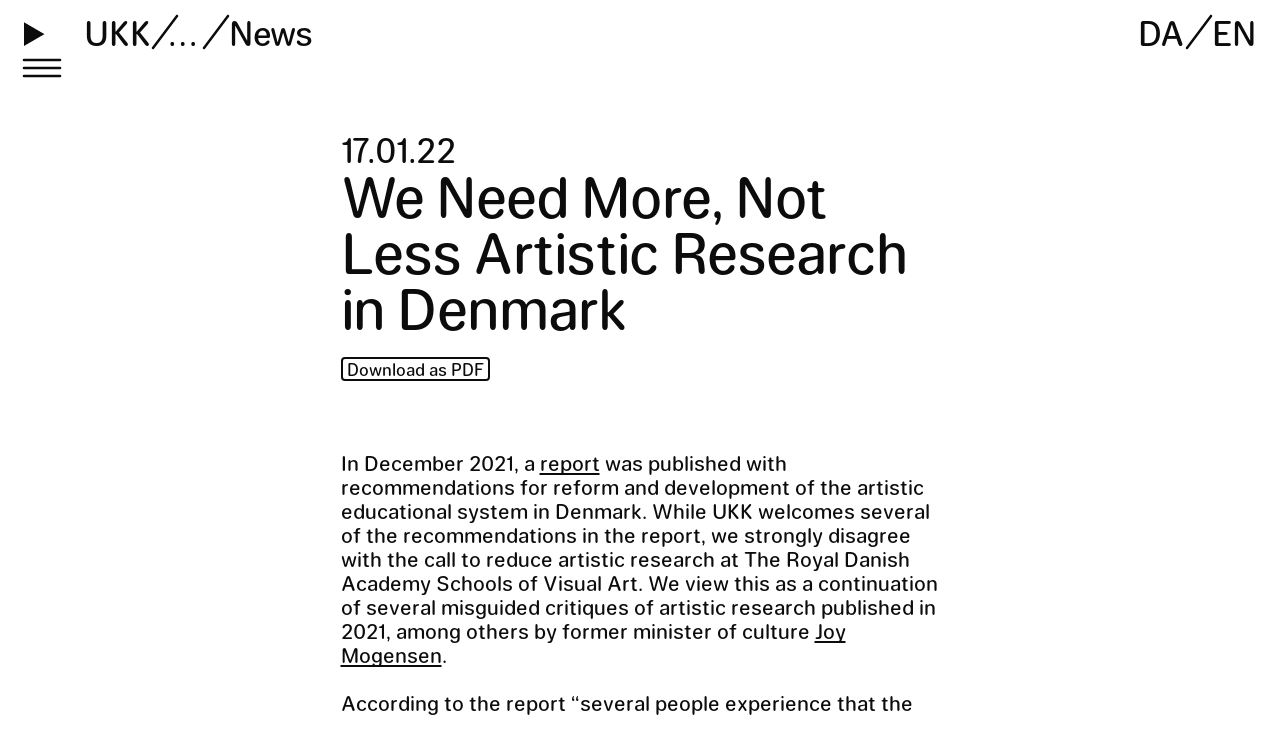

--- FILE ---
content_type: text/html; charset=utf-8
request_url: https://ukk.community/en/Information/Nyheder/Vi-Har-Brug-For-Mere-Ikke-Mindre-Kunstnerisk-Forskning-I-Danmark
body_size: 24601
content:
<!DOCTYPE html><html class="pages show public news_page apparatus page current standard" data-action="resize@window-&gt;viewport-height#update" data-controller="viewport-height" data-page-type="NewsPage" data-path="Information/Nyheder/Vi-Har-Brug-For-Mere-Ikke-Mindre-Kunstnerisk-Forskning-I-Danmark" data-user-signed-in="false" lang="en"><head><title>UKK: We Need More, Not Less Artistic Research in Denmark</title><meta charset="utf-8" /><meta content="ie=edge" http-equiv="x-ua-compatible" /><meta content="width=device-width, initial-scale=1.0" name="viewport" /><meta content="text/html; charset=utf-8" http-equiv="Content-type" /><meta content="no-cache" name="turbo-cache-control" /><meta content="en" data-turbo-track="reload" name="language" /><link rel="icon" type="image/svg+xml" href="https://d2yg8t88xh94yo.cloudfront.net/packs/media/favicons/favicon-734e0a5c15c4b2e7f098ee476f543f34.svg" /><link rel="apple-touch-icon" type="image/png" href="https://d2yg8t88xh94yo.cloudfront.net/packs/media/favicons/favicon_180-808c00b34de962e948c2894bbc736a6f.png" /><link href="https://d2yg8t88xh94yo.cloudfront.net" rel="preconnect" /><link href="https://cdn.jsdelivr.net/npm/@vime/core@^4/themes/default.css" rel="stylesheet" /><script defer="" src="https://cdn.jsdelivr.net/npm/@vime/core@^4/dist/vime/vime.esm.js" type="module"></script><link rel="stylesheet" media="all" href="https://d2yg8t88xh94yo.cloudfront.net/packs/css/application-48168d51.css" type="text/css" data-turbo-track="reload" /><script src="https://d2yg8t88xh94yo.cloudfront.net/packs/js/application-a2d0b893ae210fd3ad62.js" async="async"></script><meta name="csrf-param" content="authenticity_token" />
<meta name="csrf-token" content="lJ/frdJX3AVLeeNHNgi1VokRWi6Vyockjt2HoW9BCxqDlqBMj9vZG8p7019JNe19blg9QuJC1XY211b1sJdtmA==" /></head><body class="pages show public news_page apparatus page current standard" data-locale="en" data-page-type="NewsPage" data-path="Information/Nyheder/Vi-Har-Brug-For-Mere-Ikke-Mindre-Kunstnerisk-Forskning-I-Danmark"><div class="apparatus_page_admin apparatus page private master" id="apparatus_page_admin_60fde3b792aef6002fb16d00" data-id="60fde3b792aef6002fb16d00" data-path="Admin/Master-Pages/Base" data-permalink="Base" data-depth="2" data-type="Apparatus::Page::Admin"><div id="flash_block_60fde3b792aef6002fb16cfc" class="apparatus block block--system flash_block block--inherited" data-id="60fde3b792aef6002fb16cfc" data-position="0"></div><div class="apparatus_page apparatus page public master" id="apparatus_page_60fde3ba92aef6002fb16d81" data-id="60fde3ba92aef6002fb16d81" data-path="Admin/Master-Pages/Page" data-permalink="Page" data-depth="2" data-type="Apparatus::Page"><div id="menu_block_640ee77eb84f5711894e307e" class="apparatus block block--navigation menu_block block--inherited menu_block--breadcrumbs" data-id="640ee77eb84f5711894e307e" data-position="0"><nav class="type-l padding-y-s"><div class="menu_block__menu"><details class="SiteMenu" data-controller="body-scroll"><summary class="SiteMenu__summary"><div class="Icon Icon--menu type-l" data-action="click-&gt;body-scroll#disableScroll"><svg xmlns="http://www.w3.org/2000/svg" viewBox="0 0 18 18" class="Svg">
  <line x1="0" y1="5" x2="18" y2="5" vector-effect="non-scaling-stroke"></line>
  <line x1="0" y1="9" x2="18" y2="9" vector-effect="non-scaling-stroke"></line>
  <line x1="0" y1="13" x2="18" y2="13" vector-effect="non-scaling-stroke"></line>
</svg>
</div><div class="Icon Icon--close type-l" data-action="click-&gt;body-scroll#enableScroll"><svg xmlns="http://www.w3.org/2000/svg" viewBox="0 0 18 18" class="Svg">
  <line x1="3" y1="3" x2="15" y2="15" vector-effect="non-scaling-stroke"></line>
  <line x1="3" y1="15" x2="15" y2="3" vector-effect="non-scaling-stroke"></line>
</svg>
</div></summary><div class="SiteMenu__menu" data-body-scroll-target="scrollable"><a class="SiteMenu__link_to_root" href="/da">UKK</a><div class="SiteMenu__sections"><div class="Grid" style="--columns-phone: 1;--columns-tablet: 2;--columns-laptop: 2;--columns-desktop: 2;--columns-screen: 2;--column-gap-phone: var(--spacing-l);--column-gap-tablet: var(--spacing-l);--column-gap-laptop: var(--spacing-l);--column-gap-desktop: var(--spacing-l);--column-gap-screen: var(--spacing-l);--row-gap-phone: var(--spacing-l);--row-gap-tablet: var(--spacing-l);--row-gap-laptop: var(--spacing-l);--row-gap-desktop: var(--spacing-l);--row-gap-screen: var(--spacing-l);"><div class="SiteMenu-ProjectsSection"><div class="Stack" style="--gap-phone: var(--spacing-s);--gap-tablet: var(--spacing-s);--gap-laptop: var(--spacing-s);--gap-desktop: var(--spacing-s);--gap-screen: var(--spacing-s);"><h2 class="Heading text-left type-l">Projects</h2><ul class="SiteMenu-ProjectsSection__pages type-m"><li class="SiteMenu-ProjectsSection__child"><a href="/en/Projekter/Diversity-Commons-Arrangement-Nr-1">Diversity Commons – Event no 1</a></li><li class="SiteMenu-ProjectsSection__child"><a href="/en/Projekter/Mapping-Disability-Access-To-Danish-Art-Spaces">Art Beyond Barriers: Mapping Disability Access to Danish Art Spaces</a></li><li class="SiteMenu-ProjectsSection__child"><a href="/en/Projekter/Urgent-Matters-Event-No-2-From-Advocacy-To-Policy-Redefining-Artistic-Economies">Urgent Matters, Event no 2: From Advocacy to Policy: Redefining Artistic Economies</a></li><li class="SiteMenu-ProjectsSection__child"><a href="/en/Projekter/Urgent-Matters-Event-No-3-Quick-Sand-Slow-Steps">Urgent Matters, Event no 3: Quick Sand, Slow Steps</a></li><li class="SiteMenu-ProjectsSection__child"><a href="/en/Projekter/Hvordan-Kunstnere-Arbejder-Alternative-Rum-Og-Post-Studio-Kontekster">How Artists Work: Alternative Spaces and Post-Studio Contexts</a></li><li class="SiteMenu-ProjectsSection__child"><a href="/en/Projekter/Fair-Practice-Kultur">FAIR PRACTICE CULTURE</a></li><li class="SiteMenu-ProjectsSection__child"><a href="/en/Projekter/Diversity-Commons-Arrangement-Nr-3-What-If-Diversity-Was-Not-An-Issue-">Diversity Commons – Arrangement nr. 3: WHAT IF … DIVERSITY WAS NOT AN ISSUE ?</a></li><li class="SiteMenu-ProjectsSection__child"><a href="/en/Projekter/Diversity-Commons-Enent-No-4-Quick-Sand-Slow-Steps">Diversity Commons, Event no 4: Quick Sand, Slow Steps</a></li><li class="SiteMenu-ProjectsSection__child"><a href="/en/Projekter/Urgent-Matters-Arrangement-Nr-4-Advocacy-Kontra-Politik">Urgent Matters - Arrangement nr. 4: ADVOCACY vs. POLICY</a></li><li class="SiteMenu-ProjectsSection__child"><a href="/en/Projekter/Commoning-Diversity">Commoning Diversity</a></li><li class="SiteMenu-ProjectsSection__child"><a href="/en/Projekter/Urgent-Matters-Event-No-5-From-Advocacy-To-Policy-Redefining-Artistic-Economies-Ii">Urgent Matters, Event no 5: From Advocacy to Policy: Redefining Artistic Economies II</a></li><li class="SiteMenu-ProjectsSection__child"><a href="/en/Projekter/Urgent-Matters-Event-No-6">Urgent Matters, Event no 6:</a></li><li class="SiteMenu-ProjectsSection__child"><a href="/en/Projekter/Rent-Free-Studios-A-Model-For-Artistic-Infrastructure">Rent Free Studios: A Model for Artistic Infrastructure</a></li></ul></div></div><div class="SiteMenu-Section"><div class="Stack" style="--gap-phone: var(--spacing-s);--gap-tablet: var(--spacing-s);--gap-laptop: var(--spacing-s);--gap-desktop: var(--spacing-s);--gap-screen: var(--spacing-s);"><h2 class="Heading text-left type-l">Membership</h2><ul class="SiteMenu-Section__pages type-m"><li class="SiteMenu-Section__child"><a href="/en/Medlem/Indmeldelse">Sign up</a></li><li class="SiteMenu-Section__child"><a href="/en/Medlem/Onlineforum">Online forum</a></li><li class="SiteMenu-Section__child"><a href="/en/Medlem/Entreaftaler">Entrance agreements</a></li><li class="SiteMenu-Section__child"><a href="/en/Medlem/Medlemskort">Membership card</a></li><li class="SiteMenu-Section__child"><a href="/en/Medlem/Medlemsportal">Members portal</a></li></ul></div></div><div class="SiteMenu-Section"><div class="Stack" style="--gap-phone: var(--spacing-s);--gap-tablet: var(--spacing-s);--gap-laptop: var(--spacing-s);--gap-desktop: var(--spacing-s);--gap-screen: var(--spacing-s);"><h2 class="Heading text-left type-l">Ressources</h2><ul class="SiteMenu-Section__pages type-m"><li class="SiteMenu-Section__child"><a href="/en/Ressourcer/Kontrakter-Og-Loensatser">Contracts and rates</a></li><li class="SiteMenu-Section__child"><a href="/en/Ressourcer/Guide">Risk, new formats and more dialogue</a></li><li class="SiteMenu-Section__child"><a href="/en/Ressourcer/Hvaderetatelier">What is a studio?</a></li></ul></div></div><div class="SiteMenu-Section"><div class="Stack" style="--gap-phone: var(--spacing-s);--gap-tablet: var(--spacing-s);--gap-laptop: var(--spacing-s);--gap-desktop: var(--spacing-s);--gap-screen: var(--spacing-s);"><h2 class="Heading text-left type-l">Information</h2><ul class="SiteMenu-Section__pages type-m"><li class="SiteMenu-Section__child"><a href="/en/Information/Mission-Og-Strategi">Mission and strategy</a></li><li class="SiteMenu-Section__child"><a href="/en/Information/Nyheder">News</a></li><li class="SiteMenu-Section__child"><a href="/en/Information/Vedtagter">Articles of association</a></li><li class="SiteMenu-Section__child"><a href="/en/Information/Repraesentantskaber">Representatives</a></li><li class="SiteMenu-Section__child"><a href="/en/Information/Organisation">Organisation</a></li><li class="SiteMenu-Section__child"><a href="/en/Information/Aabne-Breve">Open letters</a></li></ul></div></div></div></div></div></details><div class="MenuBlocks-Breadcrumbs"><div class="SlashSeparated"><a href="/da">UKK</a><div class="SlashSeparated__slash"><div class="Icon Icon--slash type-l"><svg xmlns="http://www.w3.org/2000/svg" viewBox="0 0 18 18" class="Svg">
  <line x1="3" y1="17" x2="15" y2="1" vector-effect="non-scaling-stroke"></line>
</svg>
</div></div><span class="MenuBlocks-Breadcrumbs__ellipsis">…</span><div class="SlashSeparated__slash"><div class="Icon Icon--slash type-l"><svg xmlns="http://www.w3.org/2000/svg" viewBox="0 0 18 18" class="Svg">
  <line x1="3" y1="17" x2="15" y2="1" vector-effect="non-scaling-stroke"></line>
</svg>
</div></div><a class="MenuBlocks-Breadcrumbs__breadcrumb" aria-current="false" href="/en/Information/Nyheder">News</a></div></div></div><div class="menu_block__locale"><div class="LocaleSwitcher type-m tablet:type-m laptop:type-l desktop:type-l screen:type-l"><div class="SlashSeparated"><a class="LocaleSwitcher-Locale LocaleSwitcher-Locale--da LocaleSwitcher-Locale--link" href="/da/Information/Nyheder/Vi-Har-Brug-For-Mere-Ikke-Mindre-Kunstnerisk-Forskning-I-Danmark">DA</a><div class="SlashSeparated__slash"><div class="Icon Icon--slash type-m tablet:type-m laptop:type-l desktop:type-l screen:type-l"><svg xmlns="http://www.w3.org/2000/svg" viewBox="0 0 18 18" class="Svg">
  <line x1="3" y1="17" x2="15" y2="1" vector-effect="non-scaling-stroke"></line>
</svg>
</div></div><span class="LocaleSwitcher-Locale LocaleSwitcher-Locale--en LocaleSwitcher-Locale--current">EN</span></div></div></div></nav></div><div class="news_page apparatus page current public standard" id="news_page_61e503fb9304ff002522dc1f" data-id="61e503fb9304ff002522dc1f" data-path="Information/Nyheder/Vi-Har-Brug-For-Mere-Ikke-Mindre-Kunstnerisk-Forskning-I-Danmark" data-permalink="Vi-Har-Brug-For-Mere-Ikke-Mindre-Kunstnerisk-Forskning-I-Danmark" data-depth="2" data-type="NewsPage"><div id="news_header_block_61e5276c9304ff002522dc79" class="apparatus block block--header news_header_block" data-id="61e5276c9304ff002522dc79" data-position="0"><header class="Stack NewsHeaderBlock" style="--gap-phone: var(--spacing-m);--gap-tablet: var(--spacing-m);--gap-laptop: var(--spacing-m);--gap-desktop: var(--spacing-m);--gap-screen: var(--spacing-m);"><div class="NewsHeaderBlock__heading"><span class="Date type-l"><time datetime="2022-01-17" class="semantic en date" data-in-words="" data-format="full"><span class="day d">17</span><span class="sep">.</span><span class="month m">01</span><span class="sep">.</span><span class="year y">22</span></time></span><div class="HeaderBlocks-Heading"><h1 class="Heading HeaderBlocks-Title text-left type-l tablet:type-xl laptop:type-xl desktop:type-xl screen:type-xl"><span>We Need More, Not Less Artistic Research in Denmark</span></h1><span style="white-space: nowrap;">&nbsp</span></div></div><div class="Pages-DownloadAsPdf"><a data-turbo="false" href="/da/pages/61e503fb9304ff002522dc1f/pdf">Download as PDF</a></div></header></div><div id="text_block_61e5276c9304ff002522dc7a" class="apparatus block block--content text_block text_block--m" data-id="61e5276c9304ff002522dc7a" data-position="1"><section class="text_block__section"><div class="Text text-left type-m">
<p>In December 2021, a <a href="https://kum.dk/fileadmin/_kum/5_Publikationer/2021/B21018_KUM-rapport-kunstneriske-uddannelser_DEC_06.pdf">report</a> was published with recommendations for reform and development of the artistic educational system in Denmark. While UKK welcomes several of the recommendations in the report, we strongly disagree with the call to reduce artistic research at The Royal Danish Academy Schools of Visual Art. We view this as a&nbsp;continuation of several misguided critiques of artistic research published in 2021, among others by former minister of culture <a href="https://jyllands-posten.dk/kultur/ECE12766625/kulturminister-joy-mogensen-vil-have-de-kunstneriske-uddannelser-tilbage-til-virkeligheden/">Joy Mogensen</a>.</p>

<p>According to the report “several people experience that the artistic practice at the institutions to a&nbsp;degree has been replaced by theory, research, and ‘reading classes’.” In other words, it suggests that theory and research take something away from artistic practice. The authors behind the report therefore conclude that “the number of externally financed researchers and PhD students at The Royal Danish Academy of Fine Arts constitute a&nbsp;disproportionately large share of a&nbsp;total staff –&nbsp;approximately 40&nbsp;teachers –&nbsp;which pulls the educations offered by the institution toward a&nbsp;direction of a&nbsp;scientific knowledge base at the expense of artistic practice.”</p>

<p>The above is an example of a&nbsp;statement which we would like to provide nuance to and criticize. It is a&nbsp;misunderstanding to believe that artistic research takes away from or diminishes artistic practice. This points to a&nbsp;lack of awareness that theory and craft are closely linked and dependent on each other in visual art. In fact, it is often in these crossings, that novel artistic formats, expressions, and competencies emerge. This is exemplified in the series of interviews by <a href="https://kunsten.nu/journal/featured-categories/tema-praksisbaserede-kunstforskere/">Kunsten.nu on practice-based artistic research</a>. As a&nbsp;counter-argument to the conclusion of the report, we would like to share an updated excerpt from an article we published last year, exploring the many benefits of artistic research. The text can be read <a href="https://ukk.community/da/Information/Nyheder/Modsvar-Til-Kulturministerens-Kritik-Af-Akademisering-Af-Kunst">here</a> in its entirety.</p>

<ul>
<li>Artistic research explores problems with societal relevance</li>
</ul>

<p>During the last decade, artistic research has been given more priority in Denmark, across educations and institutions, and thereby a&nbsp;more significant position within the field of visual art. We disagree with the assertion that academic approaches are negative for the field of visual art, artists, and our society.  On the contrary, artistic research often explores problems with wide societal relevance in novel ways. For example, we believe that artists should have a&nbsp;more prevalent role in the imminent green transition of our societies. Likewise, artistic research contributes to an exploration of questions around identity, post-colonial perspectives, new pedagogies, digital technologies, new institutional forms, and more.</p>

<ul>
<li>Artistic research creates jobs and collaborations</li>
</ul>

<p>Artistic research creates jobs, transdisciplinary collaborations, ties to universities and exchanges across borders. As exemplified in Kunsten.nu’s series of interviews, the PhDs and PostDocs featured in the articles collaborated with a&nbsp;wide range of actors and disciplines, across public and private sectors. This includes other professionals, children, cultural associations, and different types of communities. Their projects create new synergies, connections and innovation, of both social, political, economic, and ethical quality, across a&nbsp;variety of professional groups, communities, and sectors.</p>

<ul>
<li>Artistic research creates economic security</li>
</ul>

<p>Another crucial factor is that PhD and PostDoc positions provide artists with economic security and income for a&nbsp;number of years. This provides artists with a&nbsp;rare opportunity to focus deeply on their practice, without the constant battle of precariously struggling to make ends meet.</p>

<ul>
<li>The importance of free artistic, critical, and academic voices</li>
</ul>

<p>What we need is a&nbsp;highly diverse field of visual art, which is capable of providing space for theory, research, transdisciplinary approaches and more. This will provide artists with the best starting point for developing practices that are exploratory, critical, curious, and diverse. Free artistic, critical, and academic voices are essential for a&nbsp;democratic society, and this should be reflected in freedom of research as well. </p>

<ul>
<li>International perspectives</li>
</ul>

<p>The field of visual art in Denmark is also a&nbsp;part of an international field across national borders and digital communities. If artistic research is diminished or removed from Danish art education, this would be a&nbsp;significant loss hindering artists from working on the international scene. This would also diminish the global reputation of Denmark as a&nbsp;legitimate actor in the field of visual art.</p>

<p>The recommendations of the report were <a href="https://kulturmonitor.dk/kulturpolitik/art8543654/Bred-politisk-aftale-sikrer-bestyrelser-og-struktur%C3%A6ndringer-p%C3%A5-de-kunstneriske-uddannelser-%E2%80%93-men-ikke-alle-er-lige-tilfredse">approved by The Danish Parliament</a> in December, 2021, but the implementation is yet to happen. We would encourage, going forward, that artists pursuing PhDs and PostDocs are involved in shaping the policies, institutional frameworks, and decisions that form their research environments. What is needed in this moment is not less, but more investment in artistic research as well as other forms of support.  This will enable artists to work and contribute to our society in increasingly more diverse ways going forward.</p>
</div></section></div></div><div id="footer_block_640ee77eb84f5711894e3080" class="apparatus block block--navigation footer_block block--inherited" data-id="640ee77eb84f5711894e3080" data-position="2"><footer class="FooterBlock type-s"><div class="Box text-left padding-top-xxxl padding-bottom-xl"><div class="Line Line--horizontal type-s"><svg xmlns="http://www.w3.org/2000/svg" viewBox="0 0 100 2" class="Svg" preserveAspectRatio="none">
  <line x1="0" y1="1" x2="100" y2="1" vector-effect="non-scaling-stroke"></line>
</svg>
</div><div class="Box text-left padding-top-s"><div class="Grid" style="--columns-phone: 1;--columns-tablet: 2;--columns-laptop: 2;--columns-desktop: 5;--columns-screen: 5;--column-gap-phone: var(--spacing-m);--column-gap-tablet: var(--spacing-m);--column-gap-laptop: var(--spacing-m);--column-gap-desktop: var(--spacing-m);--column-gap-screen: var(--spacing-m);--row-gap-phone: var(--spacing-m);--row-gap-tablet: var(--spacing-m);--row-gap-laptop: var(--spacing-m);--row-gap-desktop: var(--spacing-m);--row-gap-screen: var(--spacing-m);"><div class="GridItem" style="--start-phone: 1;--start-tablet: 1;--start-laptop: 1;--start-desktop: 1;--start-screen: 1;--span-phone: 2;--span-tablet: 2;--span-laptop: 1;--span-desktop: 1;--span-screen: 1;"><div class="Text text-left type-s">
<p>UKK<br>
Organisation for Artists, Curators and Art Mediators<br>
<a title="info@ukk.community" href="info@ukk.community">info@ukk.community</a></p>
</div></div><div class="FooterBlock-ProjectsSection"><h4 class="Heading uppercase text-left type-s">Projects</h4><ul class="FooterBlock-ProjectsSection__children"><li class="FooterBlock-ProjectsSection__child"><a href="/en/Projekter/Diversity-Commons-Arrangement-Nr-1">Diversity Commons – Event no 1</a></li><li class="FooterBlock-ProjectsSection__child"><a href="/en/Projekter/Mapping-Disability-Access-To-Danish-Art-Spaces">Art Beyond Barriers: Mapping Disability Access to Danish Art Spaces</a></li><li class="FooterBlock-ProjectsSection__child"><a href="/en/Projekter/Urgent-Matters-Event-No-2-From-Advocacy-To-Policy-Redefining-Artistic-Economies">Urgent Matters, Event no 2: From Advocacy to Policy: Redefining Artistic Economies</a></li><li class="FooterBlock-ProjectsSection__child"><a href="/en/Projekter/Urgent-Matters-Event-No-3-Quick-Sand-Slow-Steps">Urgent Matters, Event no 3: Quick Sand, Slow Steps</a></li><li class="FooterBlock-ProjectsSection__child"><a href="/en/Projekter/Hvordan-Kunstnere-Arbejder-Alternative-Rum-Og-Post-Studio-Kontekster">How Artists Work: Alternative Spaces and Post-Studio Contexts</a></li><li class="FooterBlock-ProjectsSection__child"><a href="/en/Projekter/Fair-Practice-Kultur">FAIR PRACTICE CULTURE</a></li><li class="FooterBlock-ProjectsSection__child"><a href="/en/Projekter/Diversity-Commons-Arrangement-Nr-3-What-If-Diversity-Was-Not-An-Issue-">Diversity Commons – Arrangement nr. 3: WHAT IF … DIVERSITY WAS NOT AN ISSUE ?</a></li><li class="FooterBlock-ProjectsSection__child"><a href="/en/Projekter/Diversity-Commons-Enent-No-4-Quick-Sand-Slow-Steps">Diversity Commons, Event no 4: Quick Sand, Slow Steps</a></li><li class="FooterBlock-ProjectsSection__child"><a href="/en/Projekter/Urgent-Matters-Arrangement-Nr-4-Advocacy-Kontra-Politik">Urgent Matters - Arrangement nr. 4: ADVOCACY vs. POLICY</a></li><li class="FooterBlock-ProjectsSection__child"><a href="/en/Projekter/Commoning-Diversity">Commoning Diversity</a></li><li class="FooterBlock-ProjectsSection__child"><a href="/en/Projekter/Urgent-Matters-Event-No-5-From-Advocacy-To-Policy-Redefining-Artistic-Economies-Ii">Urgent Matters, Event no 5: From Advocacy to Policy: Redefining Artistic Economies II</a></li><li class="FooterBlock-ProjectsSection__child"><a href="/en/Projekter/Urgent-Matters-Event-No-6">Urgent Matters, Event no 6:</a></li><li class="FooterBlock-ProjectsSection__child"><a href="/en/Projekter/Rent-Free-Studios-A-Model-For-Artistic-Infrastructure">Rent Free Studios: A Model for Artistic Infrastructure</a></li></ul></div><div class="FooterBlock-Section"><h4 class="Heading uppercase text-left type-s">Membership</h4><ul class="FooterBlock-Section__children"><li class="FooterBlock-Section__child"><a href="/en/Medlem/Indmeldelse">Sign up</a></li><li class="FooterBlock-Section__child"><a href="/en/Medlem/Onlineforum">Online forum</a></li><li class="FooterBlock-Section__child"><a href="/en/Medlem/Entreaftaler">Entrance agreements</a></li><li class="FooterBlock-Section__child"><a href="/en/Medlem/Medlemskort">Membership card</a></li><li class="FooterBlock-Section__child"><a href="/en/Medlem/Medlemsportal">Members portal</a></li></ul></div><div class="FooterBlock-Section"><h4 class="Heading uppercase text-left type-s">Ressources</h4><ul class="FooterBlock-Section__children"><li class="FooterBlock-Section__child"><a href="/en/Ressourcer/Kontrakter-Og-Loensatser">Contracts and rates</a></li><li class="FooterBlock-Section__child"><a href="/en/Ressourcer/Guide">Risk, new formats and more dialogue</a></li><li class="FooterBlock-Section__child"><a href="/en/Ressourcer/Hvaderetatelier">What is a studio?</a></li></ul></div><div class="FooterBlock-Section"><h4 class="Heading uppercase text-left type-s">Information</h4><ul class="FooterBlock-Section__children"><li class="FooterBlock-Section__child"><a href="/en/Information/Mission-Og-Strategi">Mission and strategy</a></li><li class="FooterBlock-Section__child"><a href="/en/Information/Nyheder">News</a></li><li class="FooterBlock-Section__child"><a href="/en/Information/Vedtagter">Articles of association</a></li><li class="FooterBlock-Section__child"><a href="/en/Information/Repraesentantskaber">Representatives</a></li><li class="FooterBlock-Section__child"><a href="/en/Information/Organisation">Organisation</a></li><li class="FooterBlock-Section__child"><a href="/en/Information/Aabne-Breve">Open letters</a></li></ul></div></div></div></div></footer></div></div></div></body></html>

--- FILE ---
content_type: text/css
request_url: https://d2yg8t88xh94yo.cloudfront.net/packs/css/application-48168d51.css
body_size: 13648
content:
/*! modern-normalize v1.1.0 | MIT License | https://github.com/sindresorhus/modern-normalize */html{-moz-tab-size:4;-o-tab-size:4;tab-size:4;line-height:1.15;-webkit-text-size-adjust:100%}body{margin:0;font-family:system-ui,-apple-system,Segoe UI,Roboto,Helvetica,Arial,sans-serif,Apple Color Emoji,Segoe UI Emoji}hr{height:0;color:inherit}abbr[title]{-webkit-text-decoration:underline dotted;text-decoration:underline dotted}b,strong{font-weight:bolder}code,kbd,pre,samp{font-family:ui-monospace,SFMono-Regular,Consolas,Liberation Mono,Menlo,monospace;font-size:1em}small{font-size:80%}sub,sup{font-size:75%;line-height:0;position:relative;vertical-align:baseline}sub{bottom:-.25em}sup{top:-.5em}table{text-indent:0;border-color:inherit}button,input,optgroup,select,textarea{font-family:inherit;font-size:100%;line-height:1.15;margin:0}button,select{text-transform:none}[type=button],[type=reset],[type=submit],button{-webkit-appearance:button}::-moz-focus-inner{border-style:none;padding:0}:-moz-focusring{outline:1px dotted ButtonText}:-moz-ui-invalid{box-shadow:none}legend{padding:0}progress{vertical-align:baseline}::-webkit-inner-spin-button,::-webkit-outer-spin-button{height:auto}[type=search]{-webkit-appearance:textfield;outline-offset:-2px}::-webkit-search-decoration{-webkit-appearance:none}::-webkit-file-upload-button{-webkit-appearance:button;font:inherit}summary{display:list-item}.header_block--off_screen.edit_mode h1{all:unset;font-family:-apple-system,BlinkMacSystemFont,Helvetica,Arial,sans-serif;font-size:18px;line-height:22px;font-weight:600;color:#666;display:block}.header_block--off_screen:not(.block--editable){position:absolute;left:-10000px;top:auto;width:1px;height:1px;overflow:hidden}.text_block>:last-child{margin-bottom:0}.AspectRatio{position:relative;height:0;padding-bottom:calc(100%/var(--aspect-ratio))}.AspectRatio>*{top:0;bottom:0}.AspectRatio>*,dialog{position:absolute;right:0;left:0}dialog{width:-moz-fit-content;width:-webkit-fit-content;width:fit-content;height:-moz-fit-content;height:-webkit-fit-content;height:fit-content;margin:auto;border:solid;padding:1em;background:#fff;color:#000;display:block}dialog:not([open]){display:none}dialog+.backdrop{background:rgba(0,0,0,.1)}._dialog_overlay,dialog+.backdrop{position:fixed;top:0;right:0;bottom:0;left:0}dialog.fixed{position:fixed;top:50%;transform:translateY(-50%)}/*! Flickity v2.2.2
https://flickity.metafizzy.co
---------------------------------------------- */.flickity-enabled{position:relative}.flickity-enabled:focus{outline:none}.flickity-viewport{overflow:hidden;position:relative;height:100%}.flickity-slider{position:absolute;width:100%;height:100%}.flickity-enabled.is-draggable{-webkit-tap-highlight-color:transparent;-webkit-user-select:none;-moz-user-select:none;-ms-user-select:none;user-select:none}.flickity-enabled.is-draggable .flickity-viewport{cursor:move;cursor:-webkit-grab;cursor:grab}.flickity-enabled.is-draggable .flickity-viewport.is-pointer-down{cursor:-webkit-grabbing;cursor:grabbing}.flickity-button{position:absolute;background:hsla(0,0%,100%,.75);border:none;color:#333}.flickity-button:hover{background:#fff;cursor:pointer}.flickity-button:focus{outline:none;box-shadow:0 0 0 5px #19f}.flickity-button:active{opacity:.6}.flickity-button:disabled{opacity:.3;cursor:auto;pointer-events:none}.flickity-button-icon{fill:currentColor}.flickity-prev-next-button{top:50%;width:44px;height:44px;border-radius:50%;transform:translateY(-50%)}.flickity-prev-next-button.previous{left:10px}.flickity-prev-next-button.next{right:10px}.flickity-rtl .flickity-prev-next-button.previous{left:auto;right:10px}.flickity-rtl .flickity-prev-next-button.next{right:auto;left:10px}.flickity-prev-next-button .flickity-button-icon{position:absolute;left:20%;top:20%;width:60%;height:60%}.flickity-page-dots{position:absolute;width:100%;bottom:-25px;padding:0;margin:0;list-style:none;text-align:center;line-height:1}.flickity-rtl .flickity-page-dots{direction:rtl}.flickity-page-dots .dot{display:inline-block;width:10px;height:10px;margin:0 8px;background:#333;border-radius:50%;opacity:.25;cursor:pointer}.flickity-page-dots .dot.is-selected{opacity:1}.block--content{position:relative;z-index:1;--grid-columns:var(--grid-columns-phone);--grid-column-gap:var(--spacing-l);--grid-row-gap:0;display:grid;grid-template-columns:repeat(var(--grid-columns),1fr);grid-column-gap:var(--grid-column-gap);grid-row-gap:var(--grid-row-gap);margin-bottom:calc(var(--spacing-m)*2)}@media(min-width:320px){.block--content{--grid-columns:var(--grid-columns-phone)}}@media(min-width:481px){.block--content{--grid-columns:var(--grid-columns-tablet,var(--grid-columns-phone))}}@media(min-width:769px){.block--content{--grid-columns:var(--grid-columns-laptop,var(--grid-columns-tablet,var(--grid-columns-phone)))}}@media(min-width:1025px){.block--content{--grid-columns:var(--grid-columns-desktop,var(--grid-columns-laptop,var(--grid-columns-tablet,var(--grid-columns-phone))))}}@media(min-width:1201px){.block--content{--grid-columns:var(--grid-columns-screen,var(--grid-columns-desktop,var(--grid-columns-laptop,var(--grid-columns-tablet,var(--grid-columns-phone)))))}}.block--content>*{grid-column:1/-1}@media(min-width:769px){.block--content>*{grid-column:2/span 6}}@media(min-width:1025px){.block--content>*{grid-column:3/span 6}}@media(min-width:1201px){.block--content>*{grid-column:4/span 6}}@media print{.block--content{margin-bottom:0}}.footer_block{color:var(--grey-alpha)}.footer_block a:hover{text-decoration:underline;text-underline-offset:.08em;-webkit-text-decoration-skip-ink:none;text-decoration-skip-ink:none;text-decoration-thickness:.08em}@media print{.footer_block{display:none}}.block--header{position:relative;z-index:2;--grid-columns:var(--grid-columns-phone);--grid-column-gap:var(--spacing-l);--grid-row-gap:0;display:grid;grid-template-columns:repeat(var(--grid-columns),1fr);grid-column-gap:var(--grid-column-gap);grid-row-gap:var(--grid-row-gap);margin-bottom:calc(var(--line-height-m)*3)}@media(min-width:320px){.block--header{--grid-columns:var(--grid-columns-phone)}}@media(min-width:481px){.block--header{--grid-columns:var(--grid-columns-tablet,var(--grid-columns-phone))}}@media(min-width:769px){.block--header{--grid-columns:var(--grid-columns-laptop,var(--grid-columns-tablet,var(--grid-columns-phone)))}}@media(min-width:1025px){.block--header{--grid-columns:var(--grid-columns-desktop,var(--grid-columns-laptop,var(--grid-columns-tablet,var(--grid-columns-phone))))}}@media(min-width:1201px){.block--header{--grid-columns:var(--grid-columns-screen,var(--grid-columns-desktop,var(--grid-columns-laptop,var(--grid-columns-tablet,var(--grid-columns-phone)))))}}.block--header>*{grid-column:1/-1;margin-top:calc(var(--font-size-l)*-0.15)}@media(min-width:769px){.block--header>*{grid-column:2/span 6}}@media(min-width:1025px){.block--header>*{grid-column:3/span 6}}@media(min-width:1201px){.block--header>*{grid-column:4/span 6}}@media print{.block--header{margin-bottom:0}}.images_block>*{display:block;width:100%;grid-column:1/-1}@media print{.images_block{max-height:100vh}}.block--list{position:relative;z-index:1;margin-bottom:calc(var(--spacing-m)*3)}@media print{.block--list{margin-bottom:0}}.membership_card_block{align-items:center;min-height:calc(var(--vh, 1vh)*100);margin-top:calc(var(--menu-height)*-1 + var(--spacing-m)*1.5*-1);margin-bottom:calc(var(--spacing-xxxl)*-1)}.membership_signup_block h2{--font-size:var(--font-size-l);font-size:var(--font-size);--letter-spacing:var(--letter-spacing-l);letter-spacing:var(--letter-spacing);--line-height:var(--line-height-l);line-height:var(--line-height);margin-bottom:var(--line-height-m)}.membership_signup_block__input{margin-bottom:var(--line-height);border:2px solid;padding:calc(var(--line-height)/4) calc(var(--line-height)/3)}.membership_signup_block__label{--font-size:var(--font-size-s);font-size:var(--font-size);--letter-spacing:var(--letter-spacing-s);letter-spacing:var(--letter-spacing);--line-height:var(--line-height-s);line-height:var(--line-height);display:block;margin-bottom:calc(var(--line-height)/4)}.menu_block{z-index:3;position:relative}@media print{.menu_block{display:none}}@media(min-width:1025px){.menu_block{margin-bottom:calc(var(--line-height-l)*-1 + var(--spacing-s)*-1)}}.menu_block--edit_mode{margin-bottom:0!important}.menu_block nav{display:flex;justify-content:space-between}.menu_block nav>*+*{margin-left:var(--spacing-s)}.menu_block button{width:var(--font-size-l);height:var(--font-size-l)}.menu_block__menu{z-index:1;display:flex;position:relative}.menu_block__menu>*+*{margin-left:1ch}.menu_block__locale{z-index:2;position:relative}.menu_block--breadcrumbs{margin-bottom:calc(var(--spacing-m)*1.5)}.menu_block--root{margin-bottom:calc(var(--menu-height)*-1)}.menu_block--root .MenuBlocks-SiteName,.menu_block .MenuBlocks-Breadcrumbs .SlashSeparated__slash{display:none}@media(min-width:481px){.menu_block .MenuBlocks-Breadcrumbs .SlashSeparated__slash{display:initial}}.menu_block .MenuBlocks-Breadcrumbs__breadcrumb{display:none}@media(min-width:481px){.menu_block .MenuBlocks-Breadcrumbs__breadcrumb{display:initial}}.project_list_block__section--past{color:var(--grey)}.project_list_block__pages{--grid-columns:var(--grid-columns-phone);--grid-column-gap:var(--spacing-l);--grid-row-gap:0;display:grid;grid-template-columns:repeat(var(--grid-columns),1fr);grid-column-gap:var(--grid-column-gap);grid-row-gap:var(--grid-row-gap)}@media(min-width:320px){.project_list_block__pages{--grid-columns:var(--grid-columns-phone)}}@media(min-width:481px){.project_list_block__pages{--grid-columns:var(--grid-columns-tablet,var(--grid-columns-phone))}}@media(min-width:769px){.project_list_block__pages{--grid-columns:var(--grid-columns-laptop,var(--grid-columns-tablet,var(--grid-columns-phone)))}}@media(min-width:1025px){.project_list_block__pages{--grid-columns:var(--grid-columns-desktop,var(--grid-columns-laptop,var(--grid-columns-tablet,var(--grid-columns-phone))))}}@media(min-width:1201px){.project_list_block__pages{--grid-columns:var(--grid-columns-screen,var(--grid-columns-desktop,var(--grid-columns-laptop,var(--grid-columns-tablet,var(--grid-columns-phone)))))}}.project_list_block__pages>*{grid-column:1/-1}@media(min-width:769px){.project_list_block__pages>*{grid-column:2/span 6}}@media(min-width:1025px){.project_list_block__pages>*{grid-column:3/span 6}}@media(min-width:1201px){.project_list_block__pages>*{grid-column:4/span 6}}.section_map_block{--grid-columns:var(--grid-columns-phone);--grid-column-gap:var(--spacing-l);--grid-row-gap:0;display:grid;grid-template-columns:repeat(var(--grid-columns),1fr);grid-column-gap:var(--grid-column-gap);grid-row-gap:var(--grid-row-gap)}@media(min-width:320px){.section_map_block{--grid-columns:var(--grid-columns-phone)}}@media(min-width:481px){.section_map_block{--grid-columns:var(--grid-columns-tablet,var(--grid-columns-phone))}}@media(min-width:769px){.section_map_block{--grid-columns:var(--grid-columns-laptop,var(--grid-columns-tablet,var(--grid-columns-phone)))}}@media(min-width:1025px){.section_map_block{--grid-columns:var(--grid-columns-desktop,var(--grid-columns-laptop,var(--grid-columns-tablet,var(--grid-columns-phone))))}}@media(min-width:1201px){.section_map_block{--grid-columns:var(--grid-columns-screen,var(--grid-columns-desktop,var(--grid-columns-laptop,var(--grid-columns-tablet,var(--grid-columns-phone)))))}}.section_map_block>*{grid-column:1/-1}@media(min-width:769px){.section_map_block>*{grid-column:2/span 6}}@media(min-width:1025px){.section_map_block>*{grid-column:3/span 6}}@media(min-width:1201px){.section_map_block>*{grid-column:4/span 6}}.splash_block{margin-bottom:calc(var(--spacing-m)*3);height:calc(var(--vh, 1vh)*100)}.splash_block,.splash_block__text_fit{position:relative;display:flex;justify-content:stretch;justify-items:stretch}.splash_block__text_fit{width:100vw!important;left:50%;right:50%;margin-left:-50vw;margin-right:-50vw;padding:max(var(--menu-height),3vmax) 3vmax max(var(--menu-height),3vmax) 3vmax;line-height:.9em}@media(min-width:769px){.splash_block__text_fit{padding:max(var(--menu-height),4vmax) 6vmax max(var(--menu-height),6vmax) 6vmax}}.splash_block__text_fit>*{max-width:100%;max-height:100%}.splash_block__link{--font-size:var(--font-size-m);font-size:var(--font-size);--letter-spacing:var(--letter-spacing-m);letter-spacing:var(--letter-spacing);--line-height:var(--line-height-m);line-height:var(--line-height);position:absolute;bottom:var(--spacing-m);left:0}.text_block--xl>*{margin-top:-.3em}@media print{.text_block{min-height:100vh;-moz-column-break-inside:avoid;break-inside:avoid;-webkit-hyphens:auto;-ms-hyphens:auto;hyphens:auto}.text_block .Text.type-m{--font-size:var(--font-size-xs);font-size:var(--font-size);--letter-spacing:var(--letter-spacing-xs);letter-spacing:var(--letter-spacing);--line-height:var(--line-height-xs);line-height:var(--line-height);-moz-column-count:2;column-count:2;-moz-column-gap:var(--line-height-s);column-gap:var(--line-height-s);-moz-column-fill:auto;column-fill:auto;height:100%}.text_block .Text.type-m h2,.text_block .Text.type-m h3,.text_block .Text.type-m h4,.text_block .Text.type-m h5,.text_block .Text.type-m h6{--font-size:var(--font-size-s);font-size:var(--font-size);--letter-spacing:var(--letter-spacing-s);letter-spacing:var(--letter-spacing);--line-height:var(--line-height-s);line-height:var(--line-height);margin-top:calc(var(--line-height-xs)*2);margin-bottom:var(--line-height-xs);text-transform:none}}.Text{--bullet-size:0.85em}.Text :first-child{margin-top:0!important}.Text :last-child{margin-bottom:0!important}.Text h3{text-transform:uppercase}.Text a{text-decoration:underline;text-underline-offset:.08em;-webkit-text-decoration-skip-ink:none;text-decoration-skip-ink:none;text-decoration-thickness:.08em}.Text a:hover{text-decoration:none}.Text ul{margin-bottom:var(--line-height)}.Text ul li{padding-left:calc(var(--list-bullet-size, .85em)*2);position:relative}.Text ul li:before{content:"";position:absolute;left:0;top:calc(1em - var(--list-bullet-size, .85em));border-radius:99px;height:var(--list-bullet-size,.85em);width:var(--list-bullet-size,.85em);box-sizing:border-box;background-image:url("data:image/svg+xml;charset=utf8,%3C?xml version='1.0' encoding='utf-8'?%3E%3Csvg xmlns='http://www.w3.org/2000/svg' preserveAspectRatio='none' viewBox='0 0 100 100' overflow='visible'%3E%3Ccircle vector-effect='non-scaling-stroke' cx='50' cy='50' r='43.6' fill='none' stroke='black' stroke-width='1.6' /%3E%3C/svg%3E");background-clip:border-box;background-origin:padding-box;background-position:0 0;background-repeat:no-repeat;background-size:100% 100%}.Text ol{list-style:decimal;list-style-position:inside;margin-bottom:var(--line-height)}.Text li+li{margin-top:calc(var(--line-height)*0.5)}.Text table{padding:0 0 3px;margin-bottom:calc(var(--line-height) + 2px);width:100%}.Text table tr:first-child td:before{display:block}.Text table th{padding:0 .75em calc(var(--line-height)/4) .75em;text-transform:uppercase}.Text table th:first-child{padding-left:1.5em}.Text table th:last-child{padding-right:1.5em}.Text table td{padding:calc(var(--line-height)/4) .75em;position:relative}.Text table td:after,.Text table td:before{content:"";display:block;background-image:url("data:image/svg+xml;charset=utf8,%3C?xml version='1.0' encoding='utf-8'?%3E%3Csvg xmlns='http://www.w3.org/2000/svg' preserveAspectRatio='none' viewBox='0 0 100 4' overflow='visible'%3E%3Cline stroke='black' stroke-linecap='round' x1='0.2' y1='0.8' x2='99.8' y2='0.8' vector-effect='non-scaling-stroke' stroke-width='1.6' /%3E%3C/svg%3E");background-size:100% 4px;background-repeat:no-repeat;background-origin:padding-box;background-position:0 0;background-clip:border-box;position:absolute;left:-1px;right:-1px;height:3px}.Text table td:before{top:0;display:none}.Text table td:after{top:100%}.Text table td:first-child{padding-left:1.5em}.Text table td:first-child:before{left:0}.Text table td:last-child{padding-right:1.5em}.Text table td:last-child:after{right:0}.Text hr{height:var(--line-height);border:none}.Text :first-child{margin-top:0}.Text.type-m h2{--font-size:var(--font-size-l);font-size:var(--font-size);--letter-spacing:var(--letter-spacing-l);letter-spacing:var(--letter-spacing);--line-height:var(--line-height-l);line-height:var(--line-height);margin-top:calc(var(--line-height-m)*1.5)}.Text.type-m h2,.Text.type-m h3,.Text.type-m h4{margin-bottom:var(--line-height-m)}.Text.type-m hr{background-image:url("data:image/svg+xml;charset=utf8,%3C?xml version='1.0' encoding='utf-8'?%3E%3Csvg xmlns='http://www.w3.org/2000/svg' preserveAspectRatio='none' viewBox='0 0 100 4' overflow='visible'%3E%3Cline stroke='black' stroke-linecap='round' x1='0.225' y1='0.9' x2='99.775' y2='0.9' vector-effect='non-scaling-stroke' stroke-width='1.8' /%3E%3C/svg%3E");background-size:100% 4px;background-repeat:no-repeat;background-origin:padding-box;background-clip:border-box;background-position:0 0}.AlphabeticalList{--item-padding-y:calc(var(--line-height)/2 - 1px);--border-width:1px}.AlphabeticalList__header{position:-webkit-sticky;position:sticky;top:calc(var(--border-width)*-1);z-index:2;background-color:var(--white)}.AlphabeticalList__header .Line{transform:translateY(2px)}.AlphabeticalList__header_items{display:flex;align-items:center;justify-content:space-between;padding-top:var(--item-padding-y);padding-bottom:var(--item-padding-y)}.AlphabeticalList__change_order_button{cursor:pointer}.AlphabeticalList__change_order_button i{font-style:normal;will-change:transform;display:inline-flex}.AlphabeticalList[data-sort-order-value=desc] .AlphabeticalList__change_order_button i{transform:rotate(180deg)}.AlphabeticalList__search{font-family:inherit;font-size:inherit;line-height:inherit;color:inherit;border:0;padding:0;margin:0;text-align:right}.AlphabeticalList__search:focus{outline:0}.AlphabeticalList__search::placeholder{color:currentColor}.AlphabeticalList__search::-webkit-input-placeholder{color:currentColor}.AlphabeticalList__search::-moz-placeholder{color:currentColor}.AlphabeticalList__search:-ms-input-placeholder{color:currentColor}.AlphabeticalList__search:-moz-placeholder{color:currentColor}.AlphabeticalList-Group{padding-top:var(--item-padding-y)}.AlphabeticalList-Group__alpha{position:-webkit-sticky;position:sticky;top:calc(var(--item-padding-y)*3 + var(--line-height) + var(--border-width));z-index:1}.Attachments-Image{position:relative;display:block}.Attachments-Image--retain_aspect_ratio{height:0;padding-bottom:calc(100%/var(--aspect-ratio));background:grey}.Attachments-Image--retain_aspect_ratio img{position:absolute;top:0;left:0;width:100%;height:100%}.Attachments-Image--retain_aspect_ratio.Attachments-Image--unveiled{background:none}.Attachments-Image img{display:block}.CardContainer{background-color:var(--background-color);color:var(--color);border-radius:4.785%/3%;aspect-ratio:1/1.45}@media(min-width:481px){.CardContainer{aspect-ratio:1.583/1;border-radius:3%/4.785%}}.CardContainer--bg_grey_light{--background-color:var(--grey-light);--color:var(--black)}.CardContainer--bg_black{--background-color:var(--black);--color:var(--white)}.CardContainer--bg_pink{--background-color:var(--pink);--color:var(--black)}.CardContainer--bg_grey{--background-color:var(--grey);--color:var(--black)}.Dropdown{position:relative}.Dropdown__summary{cursor:pointer;display:flex}.Dropdown__menu{position:absolute;z-index:2;right:0;left:0;top:100%;background-color:var(--background-color,var(--white))}.Dropdown__menu a:hover,.Dropdown__menu a[aria-current=true]{text-decoration:underline;text-underline-offset:.08em;-webkit-text-decoration-skip-ink:none;text-decoration-skip-ink:none;text-decoration-thickness:.08em}.Dropdown[open] .Dropdown__summary:before{position:fixed;top:0;right:0;bottom:0;left:0;z-index:1;display:block;cursor:default;content:"";background:transparent}.FormContainer{--border-width:2px;--font-size:var(--font-size-m);font-size:var(--font-size);--letter-spacing:var(--letter-spacing-m);letter-spacing:var(--letter-spacing);--line-height:var(--line-height-m);line-height:var(--line-height)}.FormContainer *{font-size:inherit;line-height:inherit}.FormContainer label{display:block}.FormContainer .input{margin-bottom:var(--line-height);border:var(--border-width) solid;padding:calc(var(--line-height)/4) calc(var(--line-height)/3)}@media(min-width:481px){.FormContainer .input{--font-size:var(--font-size-m);font-size:var(--font-size);--letter-spacing:var(--letter-spacing-m);letter-spacing:var(--letter-spacing);--line-height:var(--line-height-m);line-height:var(--line-height)}}.FormContainer .label{--font-size:var(--font-size-xs);font-size:var(--font-size);--letter-spacing:var(--letter-spacing-xs);letter-spacing:var(--letter-spacing);--line-height:var(--line-height-xs);line-height:var(--line-height);display:block;margin-bottom:calc(var(--line-height)/4)}@media(min-width:481px){.FormContainer .label{--font-size:var(--font-size-s);font-size:var(--font-size);--letter-spacing:var(--letter-spacing-s);letter-spacing:var(--letter-spacing);--line-height:var(--line-height-s);line-height:var(--line-height)}}.FormContainer input[type=email],.FormContainer input[type=file],.FormContainer input[type=number],.FormContainer input[type=text]{border:0;padding:0;border-radius:0;width:100%;font-size:inherit;line-height:inherit;background-color:inherit;color:inherit}.FormContainer input[type=email]:focus,.FormContainer input[type=file]:focus,.FormContainer input[type=number]:focus,.FormContainer input[type=text]:focus{outline:0}.FormContainer input[type=submit]{background-color:inherit;color:inherit;border:var(--border-width) solid;padding:calc(var(--line-height)/5) calc(var(--line-height)/3) calc(var(--line-height)/4) calc(var(--line-height)/3);cursor:pointer}.FormContainer input[type=submit]:hover{border-color:var(--black);background-color:var(--black);color:var(--white)}.Icon{height:var(--line-height,1em);width:var(--line-height,1em);display:block;overflow:visible}.Icon--close{--stroke-width:0.075em}.ImagesBlock{--grid-columns:var(--grid-columns-phone);--grid-column-gap:var(--spacing-l);--grid-row-gap:0;display:grid;grid-template-columns:repeat(var(--grid-columns),1fr);grid-column-gap:var(--grid-column-gap);grid-row-gap:var(--grid-row-gap)}@media(min-width:320px){.ImagesBlock{--grid-columns:var(--grid-columns-phone)}}@media(min-width:481px){.ImagesBlock{--grid-columns:var(--grid-columns-tablet,var(--grid-columns-phone))}}@media(min-width:769px){.ImagesBlock{--grid-columns:var(--grid-columns-laptop,var(--grid-columns-tablet,var(--grid-columns-phone)))}}@media(min-width:1025px){.ImagesBlock{--grid-columns:var(--grid-columns-desktop,var(--grid-columns-laptop,var(--grid-columns-tablet,var(--grid-columns-phone))))}}@media(min-width:1201px){.ImagesBlock{--grid-columns:var(--grid-columns-screen,var(--grid-columns-desktop,var(--grid-columns-laptop,var(--grid-columns-tablet,var(--grid-columns-phone)))))}}.ImagesBlock__wrapper{grid-column:1/-1}@media(min-width:481px){.ImagesBlock--s .ImagesBlock__wrapper{grid-column:3/7}}@media(min-width:769px){.ImagesBlock--s .ImagesBlock__wrapper{grid-column:4/10}}@media(min-width:481px){.ImagesBlock--m .ImagesBlock__wrapper{grid-column:2/8}}@media(min-width:769px){.ImagesBlock--m .ImagesBlock__wrapper{grid-column:3/11}}.ImagesBlock--l .ImagesBlock__wrapper{grid-column:1/-1}.ImagesBlock__slide{width:100%;height:100%}.ImagesBlock .Flickity-Cell,.ImagesBlock__slide>*{width:100%}.Line{--stroke-width:0.07em}.Line--horizontal{height:calc(var(--stroke-width)*2);padding:0 var(--stroke-width);margin-bottom:calc(var(--stroke-width)*-0.6)}.Line--vertical{width:calc(var(--stroke-width)*2);padding:var(--stroke-width) 0}.Line .Svg{height:100%;width:100%}.LocaleSwitcher{display:flex}.LocaleSwitcher__slash{margin:0 -.15em}.LocaleSwitcher-Locale--da{padding-right:.05em}.LocaleSwitcher-Locale--link:hover{text-decoration:underline;text-underline-offset:.08em;-webkit-text-decoration-skip-ink:none;text-decoration-skip-ink:none;text-decoration-thickness:.08em}.Mailers-AddToAppleWallet__image,.Mailers-AddToGooglePay__image{height:36px;width:auto;display:inline-block}.Mailers-Body{width:100%;border:0;font-size:18px;line-height:20px}.Mailers-Body,.Mailers-Body *{font-family:True Sans Rounded,sans-serif}.Mailers-Body h1{font-size:30px;line-height:30px}.Mailers-Body>tbody>tr>td{padding-bottom:20px}.Mailers-Body>tbody>tr:last-child>td{padding-bottom:30px}.Mailers-Footer{width:100%;border:0;color:#787878;font-size:14px;line-height:16px}.Mailers-Footer__content{border-top:1px solid #787878;padding-top:1.4rem}.Mailers-Footer__content *{font-size:14px;line-height:16px}.Mailers-Wrapper{width:100%;border:0;max-width:640px}.Mailers-Wrapper__content{padding:2.4rem}.MembershipCardBlock{perspective:175vw}@media(min-width:481px){.MembershipCardBlock{perspective:75vw}}.MembershipCardBlock__scene{display:grid;grid-template-columns:1fr;grid-template-rows:1fr;transition:transform .75s;transform-style:preserve-3d}.MembershipCardBlock__card{grid-column:1/1;grid-row:1/1;display:flex;flex-direction:column;gap:var(--spacing-m);-webkit-backface-visibility:hidden;backface-visibility:hidden}@media(min-width:769px){.MembershipCardBlock__card{gap:var(--spacing-l)}}.MembershipCardBlock__card--error,.MembershipCardBlock__card--success{transform:rotateY(180deg);opacity:0;pointer-events:none}.MembershipCardBlock__card--error{position:relative}.MembershipCardBlock__top{flex:1 0 auto}.MembershipCardBlock__bottom{flex:0 0 auto}.MembershipCardBlock form{transition:opacity .2s ease-in-out}.MembershipCardBlock--flipped .MembershipCardBlock__scene{transform:rotateY(-180deg)}.MembershipCardBlock--error .MembershipCardBlock__card--error,.MembershipCardBlock--success .MembershipCardBlock__card--success{opacity:1;pointer-events:all}.MembershipCardBlock--loading form{opacity:.5}.MembershipCardBlock__close{--font-size:var(--font-size-l);font-size:var(--font-size);--letter-spacing:var(--letter-spacing-l);letter-spacing:var(--letter-spacing);--line-height:var(--line-height-l);line-height:var(--line-height);position:absolute;top:0;right:0;padding:inherit}.Memberships-Card{border-radius:1em;width:100%;height:calc(min(100vw,640px)*0.63);border-radius:3%/4.785%;background-color:#0c0c0c;color:#fff;max-width:600px}.Memberships-Card__ukk{padding:16px;height:48px;font-size:14px;line-height:16px}@media(min-width:500px){.Memberships-Card__ukk{height:60px;padding:20px;font-size:18px!important;line-height:20px!important}}.Memberships-Card__name{font-size:30px;line-height:30px;vertical-align:middle;text-align:center;padding:.1em .25em .25em}@media(min-width:500px){.Memberships-Card__name{font-size:54px!important;line-height:50px!important}}.Memberships-Card__number{padding:16px;height:48px;font-size:14px;line-height:16px;vertical-align:bottom}@media(min-width:500px){.Memberships-Card__number{height:60px;padding:20px;font-size:18px!important;line-height:20px!important}}.Memberships-Card__expiration_date{text-align:right;padding:16px;font-size:14px;line-height:16px;height:48px;vertical-align:bottom}@media(min-width:500px){.Memberships-Card__expiration_date{height:60px;padding:20px;font-size:18px!important;line-height:20px!important}}.Memberships-Card__footer,.Memberships-Card__header{color:#787878}.MenuBlocks-Breadcrumbs a:hover{text-decoration:underline;text-underline-offset:.08em;-webkit-text-decoration-skip-ink:none;text-decoration-skip-ink:none;text-decoration-thickness:.08em}.MenuBlocks-Breadcrumbs__ellipsis{margin-left:-.4ch;margin-right:.3ch;display:none}@media(min-width:769px){.MenuBlocks-Breadcrumbs__ellipsis{display:initial}}.MenuBlocks-Breadcrumbs .MenuBlocks-Breadcrumbs__ellipsis+.SlashSeparated__slash{display:none}@media(min-width:769px){.MenuBlocks-Breadcrumbs .MenuBlocks-Breadcrumbs__ellipsis+.SlashSeparated__slash{display:initial}}.NewsListBlock__filters .Dropdown__summary{display:flex;margin:0 auto;width:-webkit-min-content;width:-moz-min-content;width:min-content}.NewsListBlock__year_filters{display:flex;justify-content:center;padding-bottom:.5em}.NewsListBlock__year_filters>*+:before{content:", "}.NewsListBlock__pages{position:relative;padding-bottom:var(--spacing-l)}.NewsListBlock__pages .Line{display:none;position:absolute;left:50%;height:100%;top:0;transform:translateX(-50%)}@media(min-width:481px){.NewsListBlock__pages .Line{display:block}}.Pages-News-Thumbnail{--dot-size:1.8rem}.Pages-News-Thumbnail .Flickity-Cell{width:100%}.Pages-News-Thumbnail .flickity-page-dots{position:static;text-align:left;padding-top:var(--spacing-xs)}.Pages-News-Thumbnail .flickity-page-dots .dot{margin:0 .2em 0 0;border-radius:99px;height:var(--dot-size);width:var(--dot-size);box-sizing:border-box;background:none;opacity:1;background-image:url("data:image/svg+xml;charset=utf8,%3C?xml version='1.0' encoding='utf-8'?%3E%3Csvg xmlns='http://www.w3.org/2000/svg' preserveAspectRatio='none' viewBox='0 0 100 100' overflow='visible'%3E%3Ccircle vector-effect='non-scaling-stroke' cx='50' cy='50' r='43.6' fill='none' stroke='black' stroke-width='1.6' /%3E%3C/svg%3E");background-clip:border-box;background-origin:padding-box;background-position:0 0;background-repeat:no-repeat;background-size:100% 100%}.Pages-News-Thumbnail .flickity-page-dots .dot.is-selected{background-image:url("data:image/svg+xml;charset=utf8,%3C?xml version='1.0' encoding='utf-8'?%3E%3Csvg xmlns='http://www.w3.org/2000/svg' preserveAspectRatio='none' viewBox='0 0 100 100' overflow='visible'%3E%3Ccircle vector-effect='non-scaling-stroke' cx='50' cy='50' r='43.6' fill='%230c0c0c' stroke='%230c0c0c' stroke-width='1.6' /%3E%3C/svg%3E");background-clip:border-box;background-origin:padding-box;background-position:0 0;background-repeat:no-repeat;background-size:100% 100%}.SiteMapBlock__section_content{--grid-columns:var(--grid-columns-phone);--grid-column-gap:var(--spacing-l);--grid-row-gap:0;display:grid;grid-template-columns:repeat(var(--grid-columns),1fr);grid-column-gap:var(--grid-column-gap);grid-row-gap:var(--grid-row-gap)}@media(min-width:320px){.SiteMapBlock__section_content{--grid-columns:var(--grid-columns-phone)}}@media(min-width:481px){.SiteMapBlock__section_content{--grid-columns:var(--grid-columns-tablet,var(--grid-columns-phone))}}@media(min-width:769px){.SiteMapBlock__section_content{--grid-columns:var(--grid-columns-laptop,var(--grid-columns-tablet,var(--grid-columns-phone)))}}@media(min-width:1025px){.SiteMapBlock__section_content{--grid-columns:var(--grid-columns-desktop,var(--grid-columns-laptop,var(--grid-columns-tablet,var(--grid-columns-phone))))}}@media(min-width:1201px){.SiteMapBlock__section_content{--grid-columns:var(--grid-columns-screen,var(--grid-columns-desktop,var(--grid-columns-laptop,var(--grid-columns-tablet,var(--grid-columns-phone)))))}}.SiteMapBlock__section_content>*{grid-column:1/-1}@media(min-width:481px){.SiteMapBlock__section_content>*{grid-column:2/8}}@media(min-width:769px){.SiteMapBlock__section_content>*{grid-column:3/11}}.SiteMapBlock-ProjectsSection__tab{--font-size:var(--font-size-s);font-size:var(--font-size);--letter-spacing:var(--letter-spacing-s);letter-spacing:var(--letter-spacing);--line-height:var(--line-height-s);line-height:var(--line-height);--bullet-size:1.4rem;padding-left:1.6rem;position:relative}.SiteMapBlock-ProjectsSection__tab:before{content:"";position:absolute;left:0;top:.2em;border-radius:99px;height:var(--bullet-size);width:var(--bullet-size);box-sizing:border-box}.SiteMapBlock-ProjectsSection__tab .ProjectPages-Thumbnail--past{color:var(--grey)}.SiteMapBlock-ProjectsSection__tab--current:before{background-image:url("data:image/svg+xml;charset=utf8,%3C?xml version='1.0' encoding='utf-8'?%3E%3Csvg xmlns='http://www.w3.org/2000/svg' preserveAspectRatio='none' viewBox='0 0 100 100' overflow='visible'%3E%3Ccircle vector-effect='non-scaling-stroke' cx='50' cy='50' r='45.2' fill='none' stroke='black' stroke-width='1.2' /%3E%3C/svg%3E")}.SiteMapBlock-ProjectsSection__tab--current:before,.SiteMapBlock-ProjectsSection__tab--current[aria-selected=true]:before{background-clip:border-box;background-origin:padding-box;background-position:0 0;background-repeat:no-repeat;background-size:100% 100%}.SiteMapBlock-ProjectsSection__tab--current[aria-selected=true]:before{background-image:url("data:image/svg+xml;charset=utf8,%3C?xml version='1.0' encoding='utf-8'?%3E%3Csvg xmlns='http://www.w3.org/2000/svg' preserveAspectRatio='none' viewBox='0 0 100 100' overflow='visible'%3E%3Ccircle vector-effect='non-scaling-stroke' cx='50' cy='50' r='45.2' fill='%230c0c0c' stroke='black' stroke-width='1.2' /%3E%3C/svg%3E")}.SiteMapBlock-ProjectsSection__tab--past{color:var(--grey)}.SiteMapBlock-ProjectsSection__tab--past:before{background-image:url("data:image/svg+xml;charset=utf8,%3C?xml version='1.0' encoding='utf-8'?%3E%3Csvg xmlns='http://www.w3.org/2000/svg' preserveAspectRatio='none' viewBox='0 0 100 100' overflow='visible'%3E%3Ccircle vector-effect='non-scaling-stroke' cx='50' cy='50' r='45.2' fill='none' stroke='%23787878' stroke-width='1.2' /%3E%3C/svg%3E")}.SiteMapBlock-ProjectsSection__tab--past:before,.SiteMapBlock-ProjectsSection__tab--past[aria-selected=true]:before{background-clip:border-box;background-origin:padding-box;background-position:0 0;background-repeat:no-repeat;background-size:100% 100%}.SiteMapBlock-ProjectsSection__tab--past[aria-selected=true]:before{background-image:url("data:image/svg+xml;charset=utf8,%3C?xml version='1.0' encoding='utf-8'?%3E%3Csvg xmlns='http://www.w3.org/2000/svg' preserveAspectRatio='none' viewBox='0 0 100 100' overflow='visible'%3E%3Ccircle vector-effect='non-scaling-stroke' cx='50' cy='50' r='45.2' fill='%23787878' stroke='%23787878' stroke-width='1.2' /%3E%3C/svg%3E")}.SiteMenu[open] .SiteMenu__summary:before{position:fixed;top:0;right:0;bottom:0;left:0;z-index:1;display:block;cursor:default;content:"";background:transparent}.SiteMenu[open] .Icon{position:relative;z-index:3}.SiteMenu[open] .Icon--menu{display:none}.SiteMenu[open] .Icon--close{display:block}.SiteMenu .Icon--close{display:none}.SiteMenu__summary{cursor:pointer}.SiteMenu__menu{--grid-columns:var(--grid-columns-phone);--grid-column-gap:var(--spacing-l);--grid-row-gap:var(--line-height-l);display:grid;grid-template-columns:repeat(var(--grid-columns),1fr);grid-column-gap:var(--grid-column-gap);grid-row-gap:var(--grid-row-gap);align-items:start;justify-content:start;align-content:start;position:absolute;top:0;z-index:2;width:100vw;background-color:var(--background-color,var(--white));height:calc(var(--vh, 1vh)*100);overflow-y:auto;overscroll-behavior-y:none;margin-top:calc(var(--spacing-s)*-1);margin-left:calc(var(--spacing-m)*-1);margin-right:calc(var(--spacing-m)*-1);padding-left:var(--spacing-m);padding-right:var(--spacing-m);padding-top:var(--spacing-s)}@media(min-width:320px){.SiteMenu__menu{--grid-columns:var(--grid-columns-phone)}}@media(min-width:481px){.SiteMenu__menu{--grid-columns:var(--grid-columns-tablet,var(--grid-columns-phone))}}@media(min-width:769px){.SiteMenu__menu{--grid-columns:var(--grid-columns-laptop,var(--grid-columns-tablet,var(--grid-columns-phone)))}}@media(min-width:1025px){.SiteMenu__menu{--grid-columns:var(--grid-columns-desktop,var(--grid-columns-laptop,var(--grid-columns-tablet,var(--grid-columns-phone))))}}@media(min-width:1201px){.SiteMenu__menu{--grid-columns:var(--grid-columns-screen,var(--grid-columns-desktop,var(--grid-columns-laptop,var(--grid-columns-tablet,var(--grid-columns-phone)))))}}.SiteMenu__menu>.Line{grid-column:1/-1}.SiteMenu__link_to_root{grid-column:1/-1;display:none}@media(min-width:769px){.SiteMenu__link_to_root{grid-column:2/span 6}}@media(min-width:1025px){.SiteMenu__link_to_root{grid-column:3/span 6}}@media(min-width:1201px){.SiteMenu__link_to_root{grid-column:4/span 6}}.SiteMenu__sections{grid-column:1/-1;padding-top:var(--spacing-xl);padding-bottom:var(--spacing-m)}@media(min-width:769px){.SiteMenu__sections{grid-column:2/span 6}}@media(min-width:1025px){.SiteMenu__sections{grid-column:3/span 6}}@media(min-width:1201px){.SiteMenu__sections{grid-column:4/span 6}}@media(min-width:481px){.SiteMenu__sections{padding-top:0}}.SiteMenu__sections a:hover{text-decoration:underline;text-underline-offset:.08em;-webkit-text-decoration-skip-ink:none;text-decoration-skip-ink:none;text-decoration-thickness:.08em}.SlashSeparated{display:flex}.SlashSeparated__slash{margin:0 -.15em}.Svg{stroke:var(--stroke,currentColor);stroke-width:var(--stroke-width,.07em);fill:var(--fill,none);overflow:visible;stroke-linecap:round;stroke-linejoin:round}.TextFit{text-align:center;letter-spacing:calc(-.02em - .2vw);display:flex;align-items:center;justify-content:center}.TextFit>*{line-height:.95em}.apparatus.page[data-path="Admin/Master-Pages/Page"]{min-height:100vh;display:grid;grid-template-columns:1fr;grid-template-rows:-webkit-min-content auto -webkit-min-content;grid-template-rows:min-content auto min-content}div.page.root.current .text_block{margin-bottom:calc(var(--line-height-l)*2)}body.project_page,body[data-path*=Medlem]{background-color:var(--background-color)}body.project_page--past{--background-color:var(--grey-light)}div[data-path="System/404"] .header_block{display:none}form.apparatus.ui>:empty,form.apparatus.ui>[type=hidden]{margin-top:0}form.apparatus.ui .input.hidden{margin:0!important}form.apparatus.ui fieldset>*+*{margin-top:16px}form.apparatus.ui fieldset>:empty,form.apparatus.ui fieldset>[type=hidden]{margin-top:0}form.apparatus.ui fieldset~fieldset{padding-top:16px!important}form.apparatus.ui .simple_form_dependent_fields{margin-bottom:16px!important}form.apparatus.ui select,form.apparatus.ui textarea.auto_height_text,form.apparatus.ui textarea.text{border-radius:6px;border:1px solid #dedede;box-shadow:inset 0 1px 0 hsla(0,0%,76.5%,.2);padding:var(--input-padding-y,6px) var(--input-padding-x,10px);font-family:inherit;font-size:inherit;line-height:var(--input-line-height,inherit);box-sizing:border-box;width:300px}form.apparatus.ui select:focus,form.apparatus.ui textarea.auto_height_text:focus,form.apparatus.ui textarea.text:focus{outline:1px dotted transparent;outline-offset:2px;box-shadow:0 0 0 3px #a3bfff;border-color:#003499}form.apparatus.ui select:focus:not(:focus-visible),form.apparatus.ui textarea.auto_height_text:focus:not(:focus-visible),form.apparatus.ui textarea.text:focus:not(:focus-visible){outline:0;box-shadow:none}form.apparatus.ui select:focus-visible,form.apparatus.ui textarea.auto_height_text:focus-visible,form.apparatus.ui textarea.text:focus-visible{box-shadow:0 0 0 3px #a3bfff}form.apparatus.ui textarea.auto_height_text.single_line{min-height:32px!important;box-sizing:border-box}form.apparatus.ui textarea.auto_height_text{width:600px}form.apparatus.ui textarea{max-height:calc(var(--apparatus-ui-default-line-height)*30 + var(--apparatus-ui-spacing-l)*2 + 2px)}form.apparatus.ui .input.radio_buttons .radio{display:block}form.apparatus.ui .input.radio_buttons .radio label{margin:0!important;display:flex;align-items:center}form.apparatus.ui .input.radio_buttons .radio+.radio{margin-top:2px}form.apparatus.ui .input.radio_buttons.inline{display:block}form.apparatus.ui .input.radio_buttons.inline:last-child{margin-bottom:0}form.apparatus.ui .input.radio_buttons.inline .radio{display:inline-block;margin:0!important}form.apparatus.ui .input.radio_buttons.inline .radio label{display:flex;align-items:center}form.apparatus.ui .input.radio_buttons.inline span.radio+span.radio{margin-left:.5em}form.apparatus.ui .simple_form_nested_fields__item{font-size:12px;line-height:16px}form.apparatus.ui .simple_form_nested_fields__item_class_name{color:#b5b5b5;font-size:var(--apparatus-ui-small-font-size);line-height:var(--apparatus-ui-small-line-height);margin-bottom:var(--apparatus-ui-spacing-l)}form.apparatus.ui .simple_form_nested_fields__select--add{margin-right:.5em}form.apparatus.ui .simple_form_nested_fields--sortable .simple_form_nested_fields__item_handle{background-color:#dedede;border-right:1px solid #dedede}form.apparatus.ui .apparatus.ui .simple_form_nested_fields__item .input{margin-bottom:8px!important}form.apparatus.ui .ts-control{font-size:inherit!important;line-height:inherit!important}form.apparatus.ui .ts-control.multi .ts-input.has-items{padding:4px 6px 0}form.apparatus.ui .ts-control.multi .ts-input .item{margin-right:4px;margin-bottom:4px}form.apparatus.ui .ts-input{border-radius:6px;border:1px solid #dedede;box-shadow:inset 0 1px 0 hsla(0,0%,76.5%,.2);padding:var(--input-padding-y,6px) var(--input-padding-x,10px);font-family:inherit;font-size:inherit;line-height:var(--input-line-height,inherit);box-sizing:border-box;width:300px;width:600px;display:block!important;font-size:inherit!important;line-height:inherit!important}form.apparatus.ui .ts-input:focus{outline:1px dotted transparent;outline-offset:2px;box-shadow:0 0 0 3px #a3bfff;border-color:#003499}form.apparatus.ui .ts-input:focus:not(:focus-visible){outline:0;box-shadow:none}form.apparatus.ui .ts-input:focus-visible{box-shadow:0 0 0 3px #a3bfff}form.apparatus.ui .ts-input.dropdown-active{border-radius:6px;border-bottom-left-radius:0;border-bottom-right-radius:0}form.apparatus.ui .ts-input.dropdown-active:before{display:none}form.apparatus.ui .ts-input .item{border-radius:6px}form.apparatus.ui .ts-input input.select-one{max-height:var(--apparatus-ui-default-line-height)}form.apparatus.ui .ts-dropdown{border-radius:6px;border:1px solid #dedede;border-top-left-radius:0;border-top-right-radius:0;border-top:0;width:600px;margin:0!important}form.apparatus.ui .ts-dropdown .create,form.apparatus.ui .ts-dropdown .no-results,form.apparatus.ui .ts-dropdown .optgroup-header,form.apparatus.ui .ts-dropdown .option{padding:6px 10px}form.apparatus.ui .ts-dropdown .option.active{background-color:#e6f3ff;color:#161616}div.apparatus.ui.error{background-color:transparent!important}.toolbar_block{position:relative;z-index:4}.flash_block,.toolbar_block{margin-left:calc(var(--spacing-m)*-1);margin-right:calc(var(--spacing-m)*-1)}.Apparatus-Pages-Path{font-size:13px;line-height:18px;font-family:Lucida Console,Menlo,monospace;font-weight:400;font-size:12px;line-height:16px;color:#2b67ee}.Apparatus-PageSelector-Option{border-bottom:1px solid #dedede}.Apparatus-PageSelector-Option:last-child{border-bottom:0}.Apparatus-PageSelector-Option__title{font-weight:600}.Apparatus-PageSelector-Option .Apparatus-Pages-Path{color:#666}.Apparatus-PageSelector-Option .Apparatus-Ui-Label{font-weight:500;color:#666!important;border-radius:99px!important;border:1px solid #dedede!important;background-color:transparent!important}.Apparatus-Drafts-AddBlock .simple_form.apparatus.ui select{width:auto!important}.apparatus.ui.button.text.disabled{color:#b5b5b5!important;cursor:not-allowed!important}:root{--grid-columns-phone:6;--grid-columns-tablet:6;--grid-columns-laptop:8;--grid-columns-desktop:10;--grid-columns-screen:12}.padding-0{padding:var(--spacing-0)}.padding-x-0{padding-left:var(--spacing-0);padding-right:var(--spacing-0)}.padding-y-0{padding-bottom:var(--spacing-0)}.padding-top-0,.padding-y-0{padding-top:var(--spacing-0)}.padding-bottom-0{padding-bottom:var(--spacing-0)}.padding-left-0{padding-left:var(--spacing-0)}.padding-right-0{padding-right:var(--spacing-0)}@media(min-width:320px){.phone\:padding-0{padding:var(--spacing-0)}}@media(min-width:320px){.phone\:padding-x-0{padding-left:var(--spacing-0);padding-right:var(--spacing-0)}}@media(min-width:320px){.phone\:padding-y-0{padding-bottom:var(--spacing-0)}}@media(min-width:320px){.phone\:padding-top-0,.phone\:padding-y-0{padding-top:var(--spacing-0)}}@media(min-width:320px){.phone\:padding-bottom-0{padding-bottom:var(--spacing-0)}}@media(min-width:320px){.phone\:padding-left-0{padding-left:var(--spacing-0)}}@media(min-width:320px){.phone\:padding-right-0{padding-right:var(--spacing-0)}}@media(min-width:481px){.tablet\:padding-0{padding:var(--spacing-0)}}@media(min-width:481px){.tablet\:padding-x-0{padding-left:var(--spacing-0);padding-right:var(--spacing-0)}}@media(min-width:481px){.tablet\:padding-y-0{padding-bottom:var(--spacing-0)}}@media(min-width:481px){.tablet\:padding-top-0,.tablet\:padding-y-0{padding-top:var(--spacing-0)}}@media(min-width:481px){.tablet\:padding-bottom-0{padding-bottom:var(--spacing-0)}}@media(min-width:481px){.tablet\:padding-left-0{padding-left:var(--spacing-0)}}@media(min-width:481px){.tablet\:padding-right-0{padding-right:var(--spacing-0)}}@media(min-width:769px){.laptop\:padding-0{padding:var(--spacing-0)}}@media(min-width:769px){.laptop\:padding-x-0{padding-left:var(--spacing-0);padding-right:var(--spacing-0)}}@media(min-width:769px){.laptop\:padding-y-0{padding-bottom:var(--spacing-0)}}@media(min-width:769px){.laptop\:padding-top-0,.laptop\:padding-y-0{padding-top:var(--spacing-0)}}@media(min-width:769px){.laptop\:padding-bottom-0{padding-bottom:var(--spacing-0)}}@media(min-width:769px){.laptop\:padding-left-0{padding-left:var(--spacing-0)}}@media(min-width:769px){.laptop\:padding-right-0{padding-right:var(--spacing-0)}}@media(min-width:1025px){.desktop\:padding-0{padding:var(--spacing-0)}}@media(min-width:1025px){.desktop\:padding-x-0{padding-left:var(--spacing-0);padding-right:var(--spacing-0)}}@media(min-width:1025px){.desktop\:padding-y-0{padding-bottom:var(--spacing-0)}}@media(min-width:1025px){.desktop\:padding-top-0,.desktop\:padding-y-0{padding-top:var(--spacing-0)}}@media(min-width:1025px){.desktop\:padding-bottom-0{padding-bottom:var(--spacing-0)}}@media(min-width:1025px){.desktop\:padding-left-0{padding-left:var(--spacing-0)}}@media(min-width:1025px){.desktop\:padding-right-0{padding-right:var(--spacing-0)}}@media(min-width:1201px){.screen\:padding-0{padding:var(--spacing-0)}}@media(min-width:1201px){.screen\:padding-x-0{padding-left:var(--spacing-0);padding-right:var(--spacing-0)}}@media(min-width:1201px){.screen\:padding-y-0{padding-bottom:var(--spacing-0)}}@media(min-width:1201px){.screen\:padding-top-0,.screen\:padding-y-0{padding-top:var(--spacing-0)}}@media(min-width:1201px){.screen\:padding-bottom-0{padding-bottom:var(--spacing-0)}}@media(min-width:1201px){.screen\:padding-left-0{padding-left:var(--spacing-0)}}@media(min-width:1201px){.screen\:padding-right-0{padding-right:var(--spacing-0)}}.padding-xxxs{padding:var(--spacing-xxxs)}.padding-x-xxxs{padding-left:var(--spacing-xxxs);padding-right:var(--spacing-xxxs)}.padding-y-xxxs{padding-bottom:var(--spacing-xxxs)}.padding-top-xxxs,.padding-y-xxxs{padding-top:var(--spacing-xxxs)}.padding-bottom-xxxs{padding-bottom:var(--spacing-xxxs)}.padding-left-xxxs{padding-left:var(--spacing-xxxs)}.padding-right-xxxs{padding-right:var(--spacing-xxxs)}@media(min-width:320px){.phone\:padding-xxxs{padding:var(--spacing-xxxs)}}@media(min-width:320px){.phone\:padding-x-xxxs{padding-left:var(--spacing-xxxs);padding-right:var(--spacing-xxxs)}}@media(min-width:320px){.phone\:padding-y-xxxs{padding-bottom:var(--spacing-xxxs)}}@media(min-width:320px){.phone\:padding-top-xxxs,.phone\:padding-y-xxxs{padding-top:var(--spacing-xxxs)}}@media(min-width:320px){.phone\:padding-bottom-xxxs{padding-bottom:var(--spacing-xxxs)}}@media(min-width:320px){.phone\:padding-left-xxxs{padding-left:var(--spacing-xxxs)}}@media(min-width:320px){.phone\:padding-right-xxxs{padding-right:var(--spacing-xxxs)}}@media(min-width:481px){.tablet\:padding-xxxs{padding:var(--spacing-xxxs)}}@media(min-width:481px){.tablet\:padding-x-xxxs{padding-left:var(--spacing-xxxs);padding-right:var(--spacing-xxxs)}}@media(min-width:481px){.tablet\:padding-y-xxxs{padding-bottom:var(--spacing-xxxs)}}@media(min-width:481px){.tablet\:padding-top-xxxs,.tablet\:padding-y-xxxs{padding-top:var(--spacing-xxxs)}}@media(min-width:481px){.tablet\:padding-bottom-xxxs{padding-bottom:var(--spacing-xxxs)}}@media(min-width:481px){.tablet\:padding-left-xxxs{padding-left:var(--spacing-xxxs)}}@media(min-width:481px){.tablet\:padding-right-xxxs{padding-right:var(--spacing-xxxs)}}@media(min-width:769px){.laptop\:padding-xxxs{padding:var(--spacing-xxxs)}}@media(min-width:769px){.laptop\:padding-x-xxxs{padding-left:var(--spacing-xxxs);padding-right:var(--spacing-xxxs)}}@media(min-width:769px){.laptop\:padding-y-xxxs{padding-bottom:var(--spacing-xxxs)}}@media(min-width:769px){.laptop\:padding-top-xxxs,.laptop\:padding-y-xxxs{padding-top:var(--spacing-xxxs)}}@media(min-width:769px){.laptop\:padding-bottom-xxxs{padding-bottom:var(--spacing-xxxs)}}@media(min-width:769px){.laptop\:padding-left-xxxs{padding-left:var(--spacing-xxxs)}}@media(min-width:769px){.laptop\:padding-right-xxxs{padding-right:var(--spacing-xxxs)}}@media(min-width:1025px){.desktop\:padding-xxxs{padding:var(--spacing-xxxs)}}@media(min-width:1025px){.desktop\:padding-x-xxxs{padding-left:var(--spacing-xxxs);padding-right:var(--spacing-xxxs)}}@media(min-width:1025px){.desktop\:padding-y-xxxs{padding-bottom:var(--spacing-xxxs)}}@media(min-width:1025px){.desktop\:padding-top-xxxs,.desktop\:padding-y-xxxs{padding-top:var(--spacing-xxxs)}}@media(min-width:1025px){.desktop\:padding-bottom-xxxs{padding-bottom:var(--spacing-xxxs)}}@media(min-width:1025px){.desktop\:padding-left-xxxs{padding-left:var(--spacing-xxxs)}}@media(min-width:1025px){.desktop\:padding-right-xxxs{padding-right:var(--spacing-xxxs)}}@media(min-width:1201px){.screen\:padding-xxxs{padding:var(--spacing-xxxs)}}@media(min-width:1201px){.screen\:padding-x-xxxs{padding-left:var(--spacing-xxxs);padding-right:var(--spacing-xxxs)}}@media(min-width:1201px){.screen\:padding-y-xxxs{padding-bottom:var(--spacing-xxxs)}}@media(min-width:1201px){.screen\:padding-top-xxxs,.screen\:padding-y-xxxs{padding-top:var(--spacing-xxxs)}}@media(min-width:1201px){.screen\:padding-bottom-xxxs{padding-bottom:var(--spacing-xxxs)}}@media(min-width:1201px){.screen\:padding-left-xxxs{padding-left:var(--spacing-xxxs)}}@media(min-width:1201px){.screen\:padding-right-xxxs{padding-right:var(--spacing-xxxs)}}.padding-xxs{padding:var(--spacing-xxs)}.padding-x-xxs{padding-left:var(--spacing-xxs);padding-right:var(--spacing-xxs)}.padding-y-xxs{padding-bottom:var(--spacing-xxs)}.padding-top-xxs,.padding-y-xxs{padding-top:var(--spacing-xxs)}.padding-bottom-xxs{padding-bottom:var(--spacing-xxs)}.padding-left-xxs{padding-left:var(--spacing-xxs)}.padding-right-xxs{padding-right:var(--spacing-xxs)}@media(min-width:320px){.phone\:padding-xxs{padding:var(--spacing-xxs)}}@media(min-width:320px){.phone\:padding-x-xxs{padding-left:var(--spacing-xxs);padding-right:var(--spacing-xxs)}}@media(min-width:320px){.phone\:padding-y-xxs{padding-bottom:var(--spacing-xxs)}}@media(min-width:320px){.phone\:padding-top-xxs,.phone\:padding-y-xxs{padding-top:var(--spacing-xxs)}}@media(min-width:320px){.phone\:padding-bottom-xxs{padding-bottom:var(--spacing-xxs)}}@media(min-width:320px){.phone\:padding-left-xxs{padding-left:var(--spacing-xxs)}}@media(min-width:320px){.phone\:padding-right-xxs{padding-right:var(--spacing-xxs)}}@media(min-width:481px){.tablet\:padding-xxs{padding:var(--spacing-xxs)}}@media(min-width:481px){.tablet\:padding-x-xxs{padding-left:var(--spacing-xxs);padding-right:var(--spacing-xxs)}}@media(min-width:481px){.tablet\:padding-y-xxs{padding-bottom:var(--spacing-xxs)}}@media(min-width:481px){.tablet\:padding-top-xxs,.tablet\:padding-y-xxs{padding-top:var(--spacing-xxs)}}@media(min-width:481px){.tablet\:padding-bottom-xxs{padding-bottom:var(--spacing-xxs)}}@media(min-width:481px){.tablet\:padding-left-xxs{padding-left:var(--spacing-xxs)}}@media(min-width:481px){.tablet\:padding-right-xxs{padding-right:var(--spacing-xxs)}}@media(min-width:769px){.laptop\:padding-xxs{padding:var(--spacing-xxs)}}@media(min-width:769px){.laptop\:padding-x-xxs{padding-left:var(--spacing-xxs);padding-right:var(--spacing-xxs)}}@media(min-width:769px){.laptop\:padding-y-xxs{padding-bottom:var(--spacing-xxs)}}@media(min-width:769px){.laptop\:padding-top-xxs,.laptop\:padding-y-xxs{padding-top:var(--spacing-xxs)}}@media(min-width:769px){.laptop\:padding-bottom-xxs{padding-bottom:var(--spacing-xxs)}}@media(min-width:769px){.laptop\:padding-left-xxs{padding-left:var(--spacing-xxs)}}@media(min-width:769px){.laptop\:padding-right-xxs{padding-right:var(--spacing-xxs)}}@media(min-width:1025px){.desktop\:padding-xxs{padding:var(--spacing-xxs)}}@media(min-width:1025px){.desktop\:padding-x-xxs{padding-left:var(--spacing-xxs);padding-right:var(--spacing-xxs)}}@media(min-width:1025px){.desktop\:padding-y-xxs{padding-bottom:var(--spacing-xxs)}}@media(min-width:1025px){.desktop\:padding-top-xxs,.desktop\:padding-y-xxs{padding-top:var(--spacing-xxs)}}@media(min-width:1025px){.desktop\:padding-bottom-xxs{padding-bottom:var(--spacing-xxs)}}@media(min-width:1025px){.desktop\:padding-left-xxs{padding-left:var(--spacing-xxs)}}@media(min-width:1025px){.desktop\:padding-right-xxs{padding-right:var(--spacing-xxs)}}@media(min-width:1201px){.screen\:padding-xxs{padding:var(--spacing-xxs)}}@media(min-width:1201px){.screen\:padding-x-xxs{padding-left:var(--spacing-xxs);padding-right:var(--spacing-xxs)}}@media(min-width:1201px){.screen\:padding-y-xxs{padding-bottom:var(--spacing-xxs)}}@media(min-width:1201px){.screen\:padding-top-xxs,.screen\:padding-y-xxs{padding-top:var(--spacing-xxs)}}@media(min-width:1201px){.screen\:padding-bottom-xxs{padding-bottom:var(--spacing-xxs)}}@media(min-width:1201px){.screen\:padding-left-xxs{padding-left:var(--spacing-xxs)}}@media(min-width:1201px){.screen\:padding-right-xxs{padding-right:var(--spacing-xxs)}}.padding-xs{padding:var(--spacing-xs)}.padding-x-xs{padding-left:var(--spacing-xs);padding-right:var(--spacing-xs)}.padding-y-xs{padding-bottom:var(--spacing-xs)}.padding-top-xs,.padding-y-xs{padding-top:var(--spacing-xs)}.padding-bottom-xs{padding-bottom:var(--spacing-xs)}.padding-left-xs{padding-left:var(--spacing-xs)}.padding-right-xs{padding-right:var(--spacing-xs)}@media(min-width:320px){.phone\:padding-xs{padding:var(--spacing-xs)}}@media(min-width:320px){.phone\:padding-x-xs{padding-left:var(--spacing-xs);padding-right:var(--spacing-xs)}}@media(min-width:320px){.phone\:padding-y-xs{padding-bottom:var(--spacing-xs)}}@media(min-width:320px){.phone\:padding-top-xs,.phone\:padding-y-xs{padding-top:var(--spacing-xs)}}@media(min-width:320px){.phone\:padding-bottom-xs{padding-bottom:var(--spacing-xs)}}@media(min-width:320px){.phone\:padding-left-xs{padding-left:var(--spacing-xs)}}@media(min-width:320px){.phone\:padding-right-xs{padding-right:var(--spacing-xs)}}@media(min-width:481px){.tablet\:padding-xs{padding:var(--spacing-xs)}}@media(min-width:481px){.tablet\:padding-x-xs{padding-left:var(--spacing-xs);padding-right:var(--spacing-xs)}}@media(min-width:481px){.tablet\:padding-y-xs{padding-bottom:var(--spacing-xs)}}@media(min-width:481px){.tablet\:padding-top-xs,.tablet\:padding-y-xs{padding-top:var(--spacing-xs)}}@media(min-width:481px){.tablet\:padding-bottom-xs{padding-bottom:var(--spacing-xs)}}@media(min-width:481px){.tablet\:padding-left-xs{padding-left:var(--spacing-xs)}}@media(min-width:481px){.tablet\:padding-right-xs{padding-right:var(--spacing-xs)}}@media(min-width:769px){.laptop\:padding-xs{padding:var(--spacing-xs)}}@media(min-width:769px){.laptop\:padding-x-xs{padding-left:var(--spacing-xs);padding-right:var(--spacing-xs)}}@media(min-width:769px){.laptop\:padding-y-xs{padding-bottom:var(--spacing-xs)}}@media(min-width:769px){.laptop\:padding-top-xs,.laptop\:padding-y-xs{padding-top:var(--spacing-xs)}}@media(min-width:769px){.laptop\:padding-bottom-xs{padding-bottom:var(--spacing-xs)}}@media(min-width:769px){.laptop\:padding-left-xs{padding-left:var(--spacing-xs)}}@media(min-width:769px){.laptop\:padding-right-xs{padding-right:var(--spacing-xs)}}@media(min-width:1025px){.desktop\:padding-xs{padding:var(--spacing-xs)}}@media(min-width:1025px){.desktop\:padding-x-xs{padding-left:var(--spacing-xs);padding-right:var(--spacing-xs)}}@media(min-width:1025px){.desktop\:padding-y-xs{padding-bottom:var(--spacing-xs)}}@media(min-width:1025px){.desktop\:padding-top-xs,.desktop\:padding-y-xs{padding-top:var(--spacing-xs)}}@media(min-width:1025px){.desktop\:padding-bottom-xs{padding-bottom:var(--spacing-xs)}}@media(min-width:1025px){.desktop\:padding-left-xs{padding-left:var(--spacing-xs)}}@media(min-width:1025px){.desktop\:padding-right-xs{padding-right:var(--spacing-xs)}}@media(min-width:1201px){.screen\:padding-xs{padding:var(--spacing-xs)}}@media(min-width:1201px){.screen\:padding-x-xs{padding-left:var(--spacing-xs);padding-right:var(--spacing-xs)}}@media(min-width:1201px){.screen\:padding-y-xs{padding-bottom:var(--spacing-xs)}}@media(min-width:1201px){.screen\:padding-top-xs,.screen\:padding-y-xs{padding-top:var(--spacing-xs)}}@media(min-width:1201px){.screen\:padding-bottom-xs{padding-bottom:var(--spacing-xs)}}@media(min-width:1201px){.screen\:padding-left-xs{padding-left:var(--spacing-xs)}}@media(min-width:1201px){.screen\:padding-right-xs{padding-right:var(--spacing-xs)}}.padding-s{padding:var(--spacing-s)}.padding-x-s{padding-left:var(--spacing-s);padding-right:var(--spacing-s)}.padding-y-s{padding-bottom:var(--spacing-s)}.padding-top-s,.padding-y-s{padding-top:var(--spacing-s)}.padding-bottom-s{padding-bottom:var(--spacing-s)}.padding-left-s{padding-left:var(--spacing-s)}.padding-right-s{padding-right:var(--spacing-s)}@media(min-width:320px){.phone\:padding-s{padding:var(--spacing-s)}}@media(min-width:320px){.phone\:padding-x-s{padding-left:var(--spacing-s);padding-right:var(--spacing-s)}}@media(min-width:320px){.phone\:padding-y-s{padding-bottom:var(--spacing-s)}}@media(min-width:320px){.phone\:padding-top-s,.phone\:padding-y-s{padding-top:var(--spacing-s)}}@media(min-width:320px){.phone\:padding-bottom-s{padding-bottom:var(--spacing-s)}}@media(min-width:320px){.phone\:padding-left-s{padding-left:var(--spacing-s)}}@media(min-width:320px){.phone\:padding-right-s{padding-right:var(--spacing-s)}}@media(min-width:481px){.tablet\:padding-s{padding:var(--spacing-s)}}@media(min-width:481px){.tablet\:padding-x-s{padding-left:var(--spacing-s);padding-right:var(--spacing-s)}}@media(min-width:481px){.tablet\:padding-y-s{padding-bottom:var(--spacing-s)}}@media(min-width:481px){.tablet\:padding-top-s,.tablet\:padding-y-s{padding-top:var(--spacing-s)}}@media(min-width:481px){.tablet\:padding-bottom-s{padding-bottom:var(--spacing-s)}}@media(min-width:481px){.tablet\:padding-left-s{padding-left:var(--spacing-s)}}@media(min-width:481px){.tablet\:padding-right-s{padding-right:var(--spacing-s)}}@media(min-width:769px){.laptop\:padding-s{padding:var(--spacing-s)}}@media(min-width:769px){.laptop\:padding-x-s{padding-left:var(--spacing-s);padding-right:var(--spacing-s)}}@media(min-width:769px){.laptop\:padding-y-s{padding-bottom:var(--spacing-s)}}@media(min-width:769px){.laptop\:padding-top-s,.laptop\:padding-y-s{padding-top:var(--spacing-s)}}@media(min-width:769px){.laptop\:padding-bottom-s{padding-bottom:var(--spacing-s)}}@media(min-width:769px){.laptop\:padding-left-s{padding-left:var(--spacing-s)}}@media(min-width:769px){.laptop\:padding-right-s{padding-right:var(--spacing-s)}}@media(min-width:1025px){.desktop\:padding-s{padding:var(--spacing-s)}}@media(min-width:1025px){.desktop\:padding-x-s{padding-left:var(--spacing-s);padding-right:var(--spacing-s)}}@media(min-width:1025px){.desktop\:padding-y-s{padding-bottom:var(--spacing-s)}}@media(min-width:1025px){.desktop\:padding-top-s,.desktop\:padding-y-s{padding-top:var(--spacing-s)}}@media(min-width:1025px){.desktop\:padding-bottom-s{padding-bottom:var(--spacing-s)}}@media(min-width:1025px){.desktop\:padding-left-s{padding-left:var(--spacing-s)}}@media(min-width:1025px){.desktop\:padding-right-s{padding-right:var(--spacing-s)}}@media(min-width:1201px){.screen\:padding-s{padding:var(--spacing-s)}}@media(min-width:1201px){.screen\:padding-x-s{padding-left:var(--spacing-s);padding-right:var(--spacing-s)}}@media(min-width:1201px){.screen\:padding-y-s{padding-bottom:var(--spacing-s)}}@media(min-width:1201px){.screen\:padding-top-s,.screen\:padding-y-s{padding-top:var(--spacing-s)}}@media(min-width:1201px){.screen\:padding-bottom-s{padding-bottom:var(--spacing-s)}}@media(min-width:1201px){.screen\:padding-left-s{padding-left:var(--spacing-s)}}@media(min-width:1201px){.screen\:padding-right-s{padding-right:var(--spacing-s)}}.padding-m{padding:var(--spacing-m)}.padding-x-m{padding-left:var(--spacing-m);padding-right:var(--spacing-m)}.padding-y-m{padding-bottom:var(--spacing-m)}.padding-top-m,.padding-y-m{padding-top:var(--spacing-m)}.padding-bottom-m{padding-bottom:var(--spacing-m)}.padding-left-m{padding-left:var(--spacing-m)}.padding-right-m{padding-right:var(--spacing-m)}@media(min-width:320px){.phone\:padding-m{padding:var(--spacing-m)}}@media(min-width:320px){.phone\:padding-x-m{padding-left:var(--spacing-m);padding-right:var(--spacing-m)}}@media(min-width:320px){.phone\:padding-y-m{padding-bottom:var(--spacing-m)}}@media(min-width:320px){.phone\:padding-top-m,.phone\:padding-y-m{padding-top:var(--spacing-m)}}@media(min-width:320px){.phone\:padding-bottom-m{padding-bottom:var(--spacing-m)}}@media(min-width:320px){.phone\:padding-left-m{padding-left:var(--spacing-m)}}@media(min-width:320px){.phone\:padding-right-m{padding-right:var(--spacing-m)}}@media(min-width:481px){.tablet\:padding-m{padding:var(--spacing-m)}}@media(min-width:481px){.tablet\:padding-x-m{padding-left:var(--spacing-m);padding-right:var(--spacing-m)}}@media(min-width:481px){.tablet\:padding-y-m{padding-bottom:var(--spacing-m)}}@media(min-width:481px){.tablet\:padding-top-m,.tablet\:padding-y-m{padding-top:var(--spacing-m)}}@media(min-width:481px){.tablet\:padding-bottom-m{padding-bottom:var(--spacing-m)}}@media(min-width:481px){.tablet\:padding-left-m{padding-left:var(--spacing-m)}}@media(min-width:481px){.tablet\:padding-right-m{padding-right:var(--spacing-m)}}@media(min-width:769px){.laptop\:padding-m{padding:var(--spacing-m)}}@media(min-width:769px){.laptop\:padding-x-m{padding-left:var(--spacing-m);padding-right:var(--spacing-m)}}@media(min-width:769px){.laptop\:padding-y-m{padding-bottom:var(--spacing-m)}}@media(min-width:769px){.laptop\:padding-top-m,.laptop\:padding-y-m{padding-top:var(--spacing-m)}}@media(min-width:769px){.laptop\:padding-bottom-m{padding-bottom:var(--spacing-m)}}@media(min-width:769px){.laptop\:padding-left-m{padding-left:var(--spacing-m)}}@media(min-width:769px){.laptop\:padding-right-m{padding-right:var(--spacing-m)}}@media(min-width:1025px){.desktop\:padding-m{padding:var(--spacing-m)}}@media(min-width:1025px){.desktop\:padding-x-m{padding-left:var(--spacing-m);padding-right:var(--spacing-m)}}@media(min-width:1025px){.desktop\:padding-y-m{padding-bottom:var(--spacing-m)}}@media(min-width:1025px){.desktop\:padding-top-m,.desktop\:padding-y-m{padding-top:var(--spacing-m)}}@media(min-width:1025px){.desktop\:padding-bottom-m{padding-bottom:var(--spacing-m)}}@media(min-width:1025px){.desktop\:padding-left-m{padding-left:var(--spacing-m)}}@media(min-width:1025px){.desktop\:padding-right-m{padding-right:var(--spacing-m)}}@media(min-width:1201px){.screen\:padding-m{padding:var(--spacing-m)}}@media(min-width:1201px){.screen\:padding-x-m{padding-left:var(--spacing-m);padding-right:var(--spacing-m)}}@media(min-width:1201px){.screen\:padding-y-m{padding-bottom:var(--spacing-m)}}@media(min-width:1201px){.screen\:padding-top-m,.screen\:padding-y-m{padding-top:var(--spacing-m)}}@media(min-width:1201px){.screen\:padding-bottom-m{padding-bottom:var(--spacing-m)}}@media(min-width:1201px){.screen\:padding-left-m{padding-left:var(--spacing-m)}}@media(min-width:1201px){.screen\:padding-right-m{padding-right:var(--spacing-m)}}.padding-l{padding:var(--spacing-l)}.padding-x-l{padding-left:var(--spacing-l);padding-right:var(--spacing-l)}.padding-y-l{padding-bottom:var(--spacing-l)}.padding-top-l,.padding-y-l{padding-top:var(--spacing-l)}.padding-bottom-l{padding-bottom:var(--spacing-l)}.padding-left-l{padding-left:var(--spacing-l)}.padding-right-l{padding-right:var(--spacing-l)}@media(min-width:320px){.phone\:padding-l{padding:var(--spacing-l)}}@media(min-width:320px){.phone\:padding-x-l{padding-left:var(--spacing-l);padding-right:var(--spacing-l)}}@media(min-width:320px){.phone\:padding-y-l{padding-bottom:var(--spacing-l)}}@media(min-width:320px){.phone\:padding-top-l,.phone\:padding-y-l{padding-top:var(--spacing-l)}}@media(min-width:320px){.phone\:padding-bottom-l{padding-bottom:var(--spacing-l)}}@media(min-width:320px){.phone\:padding-left-l{padding-left:var(--spacing-l)}}@media(min-width:320px){.phone\:padding-right-l{padding-right:var(--spacing-l)}}@media(min-width:481px){.tablet\:padding-l{padding:var(--spacing-l)}}@media(min-width:481px){.tablet\:padding-x-l{padding-left:var(--spacing-l);padding-right:var(--spacing-l)}}@media(min-width:481px){.tablet\:padding-y-l{padding-bottom:var(--spacing-l)}}@media(min-width:481px){.tablet\:padding-top-l,.tablet\:padding-y-l{padding-top:var(--spacing-l)}}@media(min-width:481px){.tablet\:padding-bottom-l{padding-bottom:var(--spacing-l)}}@media(min-width:481px){.tablet\:padding-left-l{padding-left:var(--spacing-l)}}@media(min-width:481px){.tablet\:padding-right-l{padding-right:var(--spacing-l)}}@media(min-width:769px){.laptop\:padding-l{padding:var(--spacing-l)}}@media(min-width:769px){.laptop\:padding-x-l{padding-left:var(--spacing-l);padding-right:var(--spacing-l)}}@media(min-width:769px){.laptop\:padding-y-l{padding-bottom:var(--spacing-l)}}@media(min-width:769px){.laptop\:padding-top-l,.laptop\:padding-y-l{padding-top:var(--spacing-l)}}@media(min-width:769px){.laptop\:padding-bottom-l{padding-bottom:var(--spacing-l)}}@media(min-width:769px){.laptop\:padding-left-l{padding-left:var(--spacing-l)}}@media(min-width:769px){.laptop\:padding-right-l{padding-right:var(--spacing-l)}}@media(min-width:1025px){.desktop\:padding-l{padding:var(--spacing-l)}}@media(min-width:1025px){.desktop\:padding-x-l{padding-left:var(--spacing-l);padding-right:var(--spacing-l)}}@media(min-width:1025px){.desktop\:padding-y-l{padding-bottom:var(--spacing-l)}}@media(min-width:1025px){.desktop\:padding-top-l,.desktop\:padding-y-l{padding-top:var(--spacing-l)}}@media(min-width:1025px){.desktop\:padding-bottom-l{padding-bottom:var(--spacing-l)}}@media(min-width:1025px){.desktop\:padding-left-l{padding-left:var(--spacing-l)}}@media(min-width:1025px){.desktop\:padding-right-l{padding-right:var(--spacing-l)}}@media(min-width:1201px){.screen\:padding-l{padding:var(--spacing-l)}}@media(min-width:1201px){.screen\:padding-x-l{padding-left:var(--spacing-l);padding-right:var(--spacing-l)}}@media(min-width:1201px){.screen\:padding-y-l{padding-bottom:var(--spacing-l)}}@media(min-width:1201px){.screen\:padding-top-l,.screen\:padding-y-l{padding-top:var(--spacing-l)}}@media(min-width:1201px){.screen\:padding-bottom-l{padding-bottom:var(--spacing-l)}}@media(min-width:1201px){.screen\:padding-left-l{padding-left:var(--spacing-l)}}@media(min-width:1201px){.screen\:padding-right-l{padding-right:var(--spacing-l)}}.padding-xl{padding:var(--spacing-xl)}.padding-x-xl{padding-left:var(--spacing-xl);padding-right:var(--spacing-xl)}.padding-y-xl{padding-bottom:var(--spacing-xl)}.padding-top-xl,.padding-y-xl{padding-top:var(--spacing-xl)}.padding-bottom-xl{padding-bottom:var(--spacing-xl)}.padding-left-xl{padding-left:var(--spacing-xl)}.padding-right-xl{padding-right:var(--spacing-xl)}@media(min-width:320px){.phone\:padding-xl{padding:var(--spacing-xl)}}@media(min-width:320px){.phone\:padding-x-xl{padding-left:var(--spacing-xl);padding-right:var(--spacing-xl)}}@media(min-width:320px){.phone\:padding-y-xl{padding-bottom:var(--spacing-xl)}}@media(min-width:320px){.phone\:padding-top-xl,.phone\:padding-y-xl{padding-top:var(--spacing-xl)}}@media(min-width:320px){.phone\:padding-bottom-xl{padding-bottom:var(--spacing-xl)}}@media(min-width:320px){.phone\:padding-left-xl{padding-left:var(--spacing-xl)}}@media(min-width:320px){.phone\:padding-right-xl{padding-right:var(--spacing-xl)}}@media(min-width:481px){.tablet\:padding-xl{padding:var(--spacing-xl)}}@media(min-width:481px){.tablet\:padding-x-xl{padding-left:var(--spacing-xl);padding-right:var(--spacing-xl)}}@media(min-width:481px){.tablet\:padding-y-xl{padding-bottom:var(--spacing-xl)}}@media(min-width:481px){.tablet\:padding-top-xl,.tablet\:padding-y-xl{padding-top:var(--spacing-xl)}}@media(min-width:481px){.tablet\:padding-bottom-xl{padding-bottom:var(--spacing-xl)}}@media(min-width:481px){.tablet\:padding-left-xl{padding-left:var(--spacing-xl)}}@media(min-width:481px){.tablet\:padding-right-xl{padding-right:var(--spacing-xl)}}@media(min-width:769px){.laptop\:padding-xl{padding:var(--spacing-xl)}}@media(min-width:769px){.laptop\:padding-x-xl{padding-left:var(--spacing-xl);padding-right:var(--spacing-xl)}}@media(min-width:769px){.laptop\:padding-y-xl{padding-bottom:var(--spacing-xl)}}@media(min-width:769px){.laptop\:padding-top-xl,.laptop\:padding-y-xl{padding-top:var(--spacing-xl)}}@media(min-width:769px){.laptop\:padding-bottom-xl{padding-bottom:var(--spacing-xl)}}@media(min-width:769px){.laptop\:padding-left-xl{padding-left:var(--spacing-xl)}}@media(min-width:769px){.laptop\:padding-right-xl{padding-right:var(--spacing-xl)}}@media(min-width:1025px){.desktop\:padding-xl{padding:var(--spacing-xl)}}@media(min-width:1025px){.desktop\:padding-x-xl{padding-left:var(--spacing-xl);padding-right:var(--spacing-xl)}}@media(min-width:1025px){.desktop\:padding-y-xl{padding-bottom:var(--spacing-xl)}}@media(min-width:1025px){.desktop\:padding-top-xl,.desktop\:padding-y-xl{padding-top:var(--spacing-xl)}}@media(min-width:1025px){.desktop\:padding-bottom-xl{padding-bottom:var(--spacing-xl)}}@media(min-width:1025px){.desktop\:padding-left-xl{padding-left:var(--spacing-xl)}}@media(min-width:1025px){.desktop\:padding-right-xl{padding-right:var(--spacing-xl)}}@media(min-width:1201px){.screen\:padding-xl{padding:var(--spacing-xl)}}@media(min-width:1201px){.screen\:padding-x-xl{padding-left:var(--spacing-xl);padding-right:var(--spacing-xl)}}@media(min-width:1201px){.screen\:padding-y-xl{padding-bottom:var(--spacing-xl)}}@media(min-width:1201px){.screen\:padding-top-xl,.screen\:padding-y-xl{padding-top:var(--spacing-xl)}}@media(min-width:1201px){.screen\:padding-bottom-xl{padding-bottom:var(--spacing-xl)}}@media(min-width:1201px){.screen\:padding-left-xl{padding-left:var(--spacing-xl)}}@media(min-width:1201px){.screen\:padding-right-xl{padding-right:var(--spacing-xl)}}.padding-xxl{padding:var(--spacing-xxl)}.padding-x-xxl{padding-left:var(--spacing-xxl);padding-right:var(--spacing-xxl)}.padding-y-xxl{padding-bottom:var(--spacing-xxl)}.padding-top-xxl,.padding-y-xxl{padding-top:var(--spacing-xxl)}.padding-bottom-xxl{padding-bottom:var(--spacing-xxl)}.padding-left-xxl{padding-left:var(--spacing-xxl)}.padding-right-xxl{padding-right:var(--spacing-xxl)}@media(min-width:320px){.phone\:padding-xxl{padding:var(--spacing-xxl)}}@media(min-width:320px){.phone\:padding-x-xxl{padding-left:var(--spacing-xxl);padding-right:var(--spacing-xxl)}}@media(min-width:320px){.phone\:padding-y-xxl{padding-bottom:var(--spacing-xxl)}}@media(min-width:320px){.phone\:padding-top-xxl,.phone\:padding-y-xxl{padding-top:var(--spacing-xxl)}}@media(min-width:320px){.phone\:padding-bottom-xxl{padding-bottom:var(--spacing-xxl)}}@media(min-width:320px){.phone\:padding-left-xxl{padding-left:var(--spacing-xxl)}}@media(min-width:320px){.phone\:padding-right-xxl{padding-right:var(--spacing-xxl)}}@media(min-width:481px){.tablet\:padding-xxl{padding:var(--spacing-xxl)}}@media(min-width:481px){.tablet\:padding-x-xxl{padding-left:var(--spacing-xxl);padding-right:var(--spacing-xxl)}}@media(min-width:481px){.tablet\:padding-y-xxl{padding-bottom:var(--spacing-xxl)}}@media(min-width:481px){.tablet\:padding-top-xxl,.tablet\:padding-y-xxl{padding-top:var(--spacing-xxl)}}@media(min-width:481px){.tablet\:padding-bottom-xxl{padding-bottom:var(--spacing-xxl)}}@media(min-width:481px){.tablet\:padding-left-xxl{padding-left:var(--spacing-xxl)}}@media(min-width:481px){.tablet\:padding-right-xxl{padding-right:var(--spacing-xxl)}}@media(min-width:769px){.laptop\:padding-xxl{padding:var(--spacing-xxl)}}@media(min-width:769px){.laptop\:padding-x-xxl{padding-left:var(--spacing-xxl);padding-right:var(--spacing-xxl)}}@media(min-width:769px){.laptop\:padding-y-xxl{padding-bottom:var(--spacing-xxl)}}@media(min-width:769px){.laptop\:padding-top-xxl,.laptop\:padding-y-xxl{padding-top:var(--spacing-xxl)}}@media(min-width:769px){.laptop\:padding-bottom-xxl{padding-bottom:var(--spacing-xxl)}}@media(min-width:769px){.laptop\:padding-left-xxl{padding-left:var(--spacing-xxl)}}@media(min-width:769px){.laptop\:padding-right-xxl{padding-right:var(--spacing-xxl)}}@media(min-width:1025px){.desktop\:padding-xxl{padding:var(--spacing-xxl)}}@media(min-width:1025px){.desktop\:padding-x-xxl{padding-left:var(--spacing-xxl);padding-right:var(--spacing-xxl)}}@media(min-width:1025px){.desktop\:padding-y-xxl{padding-bottom:var(--spacing-xxl)}}@media(min-width:1025px){.desktop\:padding-top-xxl,.desktop\:padding-y-xxl{padding-top:var(--spacing-xxl)}}@media(min-width:1025px){.desktop\:padding-bottom-xxl{padding-bottom:var(--spacing-xxl)}}@media(min-width:1025px){.desktop\:padding-left-xxl{padding-left:var(--spacing-xxl)}}@media(min-width:1025px){.desktop\:padding-right-xxl{padding-right:var(--spacing-xxl)}}@media(min-width:1201px){.screen\:padding-xxl{padding:var(--spacing-xxl)}}@media(min-width:1201px){.screen\:padding-x-xxl{padding-left:var(--spacing-xxl);padding-right:var(--spacing-xxl)}}@media(min-width:1201px){.screen\:padding-y-xxl{padding-bottom:var(--spacing-xxl)}}@media(min-width:1201px){.screen\:padding-top-xxl,.screen\:padding-y-xxl{padding-top:var(--spacing-xxl)}}@media(min-width:1201px){.screen\:padding-bottom-xxl{padding-bottom:var(--spacing-xxl)}}@media(min-width:1201px){.screen\:padding-left-xxl{padding-left:var(--spacing-xxl)}}@media(min-width:1201px){.screen\:padding-right-xxl{padding-right:var(--spacing-xxl)}}.padding-xxxl{padding:var(--spacing-xxxl)}.padding-x-xxxl{padding-left:var(--spacing-xxxl);padding-right:var(--spacing-xxxl)}.padding-y-xxxl{padding-bottom:var(--spacing-xxxl)}.padding-top-xxxl,.padding-y-xxxl{padding-top:var(--spacing-xxxl)}.padding-bottom-xxxl{padding-bottom:var(--spacing-xxxl)}.padding-left-xxxl{padding-left:var(--spacing-xxxl)}.padding-right-xxxl{padding-right:var(--spacing-xxxl)}@media(min-width:320px){.phone\:padding-xxxl{padding:var(--spacing-xxxl)}}@media(min-width:320px){.phone\:padding-x-xxxl{padding-left:var(--spacing-xxxl);padding-right:var(--spacing-xxxl)}}@media(min-width:320px){.phone\:padding-y-xxxl{padding-bottom:var(--spacing-xxxl)}}@media(min-width:320px){.phone\:padding-top-xxxl,.phone\:padding-y-xxxl{padding-top:var(--spacing-xxxl)}}@media(min-width:320px){.phone\:padding-bottom-xxxl{padding-bottom:var(--spacing-xxxl)}}@media(min-width:320px){.phone\:padding-left-xxxl{padding-left:var(--spacing-xxxl)}}@media(min-width:320px){.phone\:padding-right-xxxl{padding-right:var(--spacing-xxxl)}}@media(min-width:481px){.tablet\:padding-xxxl{padding:var(--spacing-xxxl)}}@media(min-width:481px){.tablet\:padding-x-xxxl{padding-left:var(--spacing-xxxl);padding-right:var(--spacing-xxxl)}}@media(min-width:481px){.tablet\:padding-y-xxxl{padding-bottom:var(--spacing-xxxl)}}@media(min-width:481px){.tablet\:padding-top-xxxl,.tablet\:padding-y-xxxl{padding-top:var(--spacing-xxxl)}}@media(min-width:481px){.tablet\:padding-bottom-xxxl{padding-bottom:var(--spacing-xxxl)}}@media(min-width:481px){.tablet\:padding-left-xxxl{padding-left:var(--spacing-xxxl)}}@media(min-width:481px){.tablet\:padding-right-xxxl{padding-right:var(--spacing-xxxl)}}@media(min-width:769px){.laptop\:padding-xxxl{padding:var(--spacing-xxxl)}}@media(min-width:769px){.laptop\:padding-x-xxxl{padding-left:var(--spacing-xxxl);padding-right:var(--spacing-xxxl)}}@media(min-width:769px){.laptop\:padding-y-xxxl{padding-bottom:var(--spacing-xxxl)}}@media(min-width:769px){.laptop\:padding-top-xxxl,.laptop\:padding-y-xxxl{padding-top:var(--spacing-xxxl)}}@media(min-width:769px){.laptop\:padding-bottom-xxxl{padding-bottom:var(--spacing-xxxl)}}@media(min-width:769px){.laptop\:padding-left-xxxl{padding-left:var(--spacing-xxxl)}}@media(min-width:769px){.laptop\:padding-right-xxxl{padding-right:var(--spacing-xxxl)}}@media(min-width:1025px){.desktop\:padding-xxxl{padding:var(--spacing-xxxl)}}@media(min-width:1025px){.desktop\:padding-x-xxxl{padding-left:var(--spacing-xxxl);padding-right:var(--spacing-xxxl)}}@media(min-width:1025px){.desktop\:padding-y-xxxl{padding-bottom:var(--spacing-xxxl)}}@media(min-width:1025px){.desktop\:padding-top-xxxl,.desktop\:padding-y-xxxl{padding-top:var(--spacing-xxxl)}}@media(min-width:1025px){.desktop\:padding-bottom-xxxl{padding-bottom:var(--spacing-xxxl)}}@media(min-width:1025px){.desktop\:padding-left-xxxl{padding-left:var(--spacing-xxxl)}}@media(min-width:1025px){.desktop\:padding-right-xxxl{padding-right:var(--spacing-xxxl)}}@media(min-width:1201px){.screen\:padding-xxxl{padding:var(--spacing-xxxl)}}@media(min-width:1201px){.screen\:padding-x-xxxl{padding-left:var(--spacing-xxxl);padding-right:var(--spacing-xxxl)}}@media(min-width:1201px){.screen\:padding-y-xxxl{padding-bottom:var(--spacing-xxxl)}}@media(min-width:1201px){.screen\:padding-top-xxxl,.screen\:padding-y-xxxl{padding-top:var(--spacing-xxxl)}}@media(min-width:1201px){.screen\:padding-bottom-xxxl{padding-bottom:var(--spacing-xxxl)}}@media(min-width:1201px){.screen\:padding-left-xxxl{padding-left:var(--spacing-xxxl)}}@media(min-width:1201px){.screen\:padding-right-xxxl{padding-right:var(--spacing-xxxl)}}.padding-xxxxl{padding:var(--spacing-xxxxl)}.padding-x-xxxxl{padding-left:var(--spacing-xxxxl);padding-right:var(--spacing-xxxxl)}.padding-y-xxxxl{padding-bottom:var(--spacing-xxxxl)}.padding-top-xxxxl,.padding-y-xxxxl{padding-top:var(--spacing-xxxxl)}.padding-bottom-xxxxl{padding-bottom:var(--spacing-xxxxl)}.padding-left-xxxxl{padding-left:var(--spacing-xxxxl)}.padding-right-xxxxl{padding-right:var(--spacing-xxxxl)}@media(min-width:320px){.phone\:padding-xxxxl{padding:var(--spacing-xxxxl)}}@media(min-width:320px){.phone\:padding-x-xxxxl{padding-left:var(--spacing-xxxxl);padding-right:var(--spacing-xxxxl)}}@media(min-width:320px){.phone\:padding-y-xxxxl{padding-bottom:var(--spacing-xxxxl)}}@media(min-width:320px){.phone\:padding-top-xxxxl,.phone\:padding-y-xxxxl{padding-top:var(--spacing-xxxxl)}}@media(min-width:320px){.phone\:padding-bottom-xxxxl{padding-bottom:var(--spacing-xxxxl)}}@media(min-width:320px){.phone\:padding-left-xxxxl{padding-left:var(--spacing-xxxxl)}}@media(min-width:320px){.phone\:padding-right-xxxxl{padding-right:var(--spacing-xxxxl)}}@media(min-width:481px){.tablet\:padding-xxxxl{padding:var(--spacing-xxxxl)}}@media(min-width:481px){.tablet\:padding-x-xxxxl{padding-left:var(--spacing-xxxxl);padding-right:var(--spacing-xxxxl)}}@media(min-width:481px){.tablet\:padding-y-xxxxl{padding-bottom:var(--spacing-xxxxl)}}@media(min-width:481px){.tablet\:padding-top-xxxxl,.tablet\:padding-y-xxxxl{padding-top:var(--spacing-xxxxl)}}@media(min-width:481px){.tablet\:padding-bottom-xxxxl{padding-bottom:var(--spacing-xxxxl)}}@media(min-width:481px){.tablet\:padding-left-xxxxl{padding-left:var(--spacing-xxxxl)}}@media(min-width:481px){.tablet\:padding-right-xxxxl{padding-right:var(--spacing-xxxxl)}}@media(min-width:769px){.laptop\:padding-xxxxl{padding:var(--spacing-xxxxl)}}@media(min-width:769px){.laptop\:padding-x-xxxxl{padding-left:var(--spacing-xxxxl);padding-right:var(--spacing-xxxxl)}}@media(min-width:769px){.laptop\:padding-y-xxxxl{padding-bottom:var(--spacing-xxxxl)}}@media(min-width:769px){.laptop\:padding-top-xxxxl,.laptop\:padding-y-xxxxl{padding-top:var(--spacing-xxxxl)}}@media(min-width:769px){.laptop\:padding-bottom-xxxxl{padding-bottom:var(--spacing-xxxxl)}}@media(min-width:769px){.laptop\:padding-left-xxxxl{padding-left:var(--spacing-xxxxl)}}@media(min-width:769px){.laptop\:padding-right-xxxxl{padding-right:var(--spacing-xxxxl)}}@media(min-width:1025px){.desktop\:padding-xxxxl{padding:var(--spacing-xxxxl)}}@media(min-width:1025px){.desktop\:padding-x-xxxxl{padding-left:var(--spacing-xxxxl);padding-right:var(--spacing-xxxxl)}}@media(min-width:1025px){.desktop\:padding-y-xxxxl{padding-bottom:var(--spacing-xxxxl)}}@media(min-width:1025px){.desktop\:padding-top-xxxxl,.desktop\:padding-y-xxxxl{padding-top:var(--spacing-xxxxl)}}@media(min-width:1025px){.desktop\:padding-bottom-xxxxl{padding-bottom:var(--spacing-xxxxl)}}@media(min-width:1025px){.desktop\:padding-left-xxxxl{padding-left:var(--spacing-xxxxl)}}@media(min-width:1025px){.desktop\:padding-right-xxxxl{padding-right:var(--spacing-xxxxl)}}@media(min-width:1201px){.screen\:padding-xxxxl{padding:var(--spacing-xxxxl)}}@media(min-width:1201px){.screen\:padding-x-xxxxl{padding-left:var(--spacing-xxxxl);padding-right:var(--spacing-xxxxl)}}@media(min-width:1201px){.screen\:padding-y-xxxxl{padding-bottom:var(--spacing-xxxxl)}}@media(min-width:1201px){.screen\:padding-top-xxxxl,.screen\:padding-y-xxxxl{padding-top:var(--spacing-xxxxl)}}@media(min-width:1201px){.screen\:padding-bottom-xxxxl{padding-bottom:var(--spacing-xxxxl)}}@media(min-width:1201px){.screen\:padding-left-xxxxl{padding-left:var(--spacing-xxxxl)}}@media(min-width:1201px){.screen\:padding-right-xxxxl{padding-right:var(--spacing-xxxxl)}}*{box-sizing:border-box}:root{--spacing-0:0;--spacing-xxxs:0.4rem;--spacing-xxs:0.8rem;--spacing-xs:1rem;--spacing-s:1.4rem;--spacing-m:2.4rem;--spacing-l:3.4rem;--spacing-xl:6rem;--spacing-xxl:8rem;--spacing-xxxl:10rem;--spacing-xxxxl:12rem}.text-left{text-align:left}.text-center{text-align:center}.text-right{text-align:right}.text-justify{text-align:justify}.uppercase{text-transform:uppercase}.lowercase{text-transform:lowercase}.capitalize{text-transform:capitalize}:root{--font-size-xs:1.3rem;--line-height-xs:1.4rem;--letter-spacing-xs:0;--font-size-s:1.8rem;--line-height-s:2rem;--letter-spacing-s:0;--font-size-m:2.2rem;--line-height-m:2.4rem;--letter-spacing-m:0;--font-size-l:3.6rem;--line-height-l:3.6rem;--letter-spacing-l:-0.01em;--font-size-xl:6rem;--line-height-xl:5.6rem;--letter-spacing-xl:-0.015em;--font-size-xxl:9rem;--line-height-xxl:7.5rem;--letter-spacing-xxl:-0.025em}.type-xs{--letter-spacing:var(--letter-spacing-xs);letter-spacing:var(--letter-spacing);--line-height:var(--line-height-xs);line-height:var(--line-height)}.font-size-xs,.type-xs{--font-size:var(--font-size-xs);font-size:var(--font-size)}.line-height-xs{--line-height:var(--line-height-xs);line-height:var(--line-height)}.letter-spacing-xs{--letter-spacing:var(--letter-spacing-xs)}.letter-spacing-xs,.phone\:type-xs{letter-spacing:var(--letter-spacing)}.phone\:type-xs{font-size:var(--font-size);line-height:var(--line-height)}@media(min-width:320px){.phone\:type-xs{--font-size:var(--font-size-xs);--line-height:var(--line-height-xs);--letter-spacing:var(--letter-spacing-xs)}}.tablet\:type-xs{font-size:var(--font-size);line-height:var(--line-height);letter-spacing:var(--letter-spacing)}@media(min-width:481px){.tablet\:type-xs{--font-size:var(--font-size-xs);--line-height:var(--line-height-xs);--letter-spacing:var(--letter-spacing-xs)}}.laptop\:type-xs{font-size:var(--font-size);line-height:var(--line-height);letter-spacing:var(--letter-spacing)}@media(min-width:769px){.laptop\:type-xs{--font-size:var(--font-size-xs);--line-height:var(--line-height-xs);--letter-spacing:var(--letter-spacing-xs)}}.desktop\:type-xs{font-size:var(--font-size);line-height:var(--line-height);letter-spacing:var(--letter-spacing)}@media(min-width:1025px){.desktop\:type-xs{--font-size:var(--font-size-xs);--line-height:var(--line-height-xs);--letter-spacing:var(--letter-spacing-xs)}}.screen\:type-xs{font-size:var(--font-size);line-height:var(--line-height);letter-spacing:var(--letter-spacing)}@media(min-width:1201px){.screen\:type-xs{--font-size:var(--font-size-xs);--line-height:var(--line-height-xs);--letter-spacing:var(--letter-spacing-xs)}}.type-s{--letter-spacing:var(--letter-spacing-s);letter-spacing:var(--letter-spacing);--line-height:var(--line-height-s);line-height:var(--line-height)}.font-size-s,.type-s{--font-size:var(--font-size-s);font-size:var(--font-size)}.line-height-s{--line-height:var(--line-height-s);line-height:var(--line-height)}.letter-spacing-s{--letter-spacing:var(--letter-spacing-s)}.letter-spacing-s,.phone\:type-s{letter-spacing:var(--letter-spacing)}.phone\:type-s{font-size:var(--font-size);line-height:var(--line-height)}@media(min-width:320px){.phone\:type-s{--font-size:var(--font-size-s);--line-height:var(--line-height-s);--letter-spacing:var(--letter-spacing-s)}}.tablet\:type-s{font-size:var(--font-size);line-height:var(--line-height);letter-spacing:var(--letter-spacing)}@media(min-width:481px){.tablet\:type-s{--font-size:var(--font-size-s);--line-height:var(--line-height-s);--letter-spacing:var(--letter-spacing-s)}}.laptop\:type-s{font-size:var(--font-size);line-height:var(--line-height);letter-spacing:var(--letter-spacing)}@media(min-width:769px){.laptop\:type-s{--font-size:var(--font-size-s);--line-height:var(--line-height-s);--letter-spacing:var(--letter-spacing-s)}}.desktop\:type-s{font-size:var(--font-size);line-height:var(--line-height);letter-spacing:var(--letter-spacing)}@media(min-width:1025px){.desktop\:type-s{--font-size:var(--font-size-s);--line-height:var(--line-height-s);--letter-spacing:var(--letter-spacing-s)}}.screen\:type-s{font-size:var(--font-size);line-height:var(--line-height);letter-spacing:var(--letter-spacing)}@media(min-width:1201px){.screen\:type-s{--font-size:var(--font-size-s);--line-height:var(--line-height-s);--letter-spacing:var(--letter-spacing-s)}}.type-m{--letter-spacing:var(--letter-spacing-m);letter-spacing:var(--letter-spacing);--line-height:var(--line-height-m);line-height:var(--line-height)}.font-size-m,.type-m{--font-size:var(--font-size-m);font-size:var(--font-size)}.line-height-m{--line-height:var(--line-height-m);line-height:var(--line-height)}.letter-spacing-m{--letter-spacing:var(--letter-spacing-m)}.letter-spacing-m,.phone\:type-m{letter-spacing:var(--letter-spacing)}.phone\:type-m{font-size:var(--font-size);line-height:var(--line-height)}@media(min-width:320px){.phone\:type-m{--font-size:var(--font-size-m);--line-height:var(--line-height-m);--letter-spacing:var(--letter-spacing-m)}}.tablet\:type-m{font-size:var(--font-size);line-height:var(--line-height);letter-spacing:var(--letter-spacing)}@media(min-width:481px){.tablet\:type-m{--font-size:var(--font-size-m);--line-height:var(--line-height-m);--letter-spacing:var(--letter-spacing-m)}}.laptop\:type-m{font-size:var(--font-size);line-height:var(--line-height);letter-spacing:var(--letter-spacing)}@media(min-width:769px){.laptop\:type-m{--font-size:var(--font-size-m);--line-height:var(--line-height-m);--letter-spacing:var(--letter-spacing-m)}}.desktop\:type-m{font-size:var(--font-size);line-height:var(--line-height);letter-spacing:var(--letter-spacing)}@media(min-width:1025px){.desktop\:type-m{--font-size:var(--font-size-m);--line-height:var(--line-height-m);--letter-spacing:var(--letter-spacing-m)}}.screen\:type-m{font-size:var(--font-size);line-height:var(--line-height);letter-spacing:var(--letter-spacing)}@media(min-width:1201px){.screen\:type-m{--font-size:var(--font-size-m);--line-height:var(--line-height-m);--letter-spacing:var(--letter-spacing-m)}}.type-l{--letter-spacing:var(--letter-spacing-l);letter-spacing:var(--letter-spacing);--line-height:var(--line-height-l);line-height:var(--line-height)}.font-size-l,.type-l{--font-size:var(--font-size-l);font-size:var(--font-size)}.line-height-l{--line-height:var(--line-height-l);line-height:var(--line-height)}.letter-spacing-l{--letter-spacing:var(--letter-spacing-l)}.letter-spacing-l,.phone\:type-l{letter-spacing:var(--letter-spacing)}.phone\:type-l{font-size:var(--font-size);line-height:var(--line-height)}@media(min-width:320px){.phone\:type-l{--font-size:var(--font-size-l);--line-height:var(--line-height-l);--letter-spacing:var(--letter-spacing-l)}}.tablet\:type-l{font-size:var(--font-size);line-height:var(--line-height);letter-spacing:var(--letter-spacing)}@media(min-width:481px){.tablet\:type-l{--font-size:var(--font-size-l);--line-height:var(--line-height-l);--letter-spacing:var(--letter-spacing-l)}}.laptop\:type-l{font-size:var(--font-size);line-height:var(--line-height);letter-spacing:var(--letter-spacing)}@media(min-width:769px){.laptop\:type-l{--font-size:var(--font-size-l);--line-height:var(--line-height-l);--letter-spacing:var(--letter-spacing-l)}}.desktop\:type-l{font-size:var(--font-size);line-height:var(--line-height);letter-spacing:var(--letter-spacing)}@media(min-width:1025px){.desktop\:type-l{--font-size:var(--font-size-l);--line-height:var(--line-height-l);--letter-spacing:var(--letter-spacing-l)}}.screen\:type-l{font-size:var(--font-size);line-height:var(--line-height);letter-spacing:var(--letter-spacing)}@media(min-width:1201px){.screen\:type-l{--font-size:var(--font-size-l);--line-height:var(--line-height-l);--letter-spacing:var(--letter-spacing-l)}}.type-xl{--letter-spacing:var(--letter-spacing-xl);letter-spacing:var(--letter-spacing);--line-height:var(--line-height-xl);line-height:var(--line-height)}.font-size-xl,.type-xl{--font-size:var(--font-size-xl);font-size:var(--font-size)}.line-height-xl{--line-height:var(--line-height-xl);line-height:var(--line-height)}.letter-spacing-xl{--letter-spacing:var(--letter-spacing-xl)}.letter-spacing-xl,.phone\:type-xl{letter-spacing:var(--letter-spacing)}.phone\:type-xl{font-size:var(--font-size);line-height:var(--line-height)}@media(min-width:320px){.phone\:type-xl{--font-size:var(--font-size-xl);--line-height:var(--line-height-xl);--letter-spacing:var(--letter-spacing-xl)}}.tablet\:type-xl{font-size:var(--font-size);line-height:var(--line-height);letter-spacing:var(--letter-spacing)}@media(min-width:481px){.tablet\:type-xl{--font-size:var(--font-size-xl);--line-height:var(--line-height-xl);--letter-spacing:var(--letter-spacing-xl)}}.laptop\:type-xl{font-size:var(--font-size);line-height:var(--line-height);letter-spacing:var(--letter-spacing)}@media(min-width:769px){.laptop\:type-xl{--font-size:var(--font-size-xl);--line-height:var(--line-height-xl);--letter-spacing:var(--letter-spacing-xl)}}.desktop\:type-xl{font-size:var(--font-size);line-height:var(--line-height);letter-spacing:var(--letter-spacing)}@media(min-width:1025px){.desktop\:type-xl{--font-size:var(--font-size-xl);--line-height:var(--line-height-xl);--letter-spacing:var(--letter-spacing-xl)}}.screen\:type-xl{font-size:var(--font-size);line-height:var(--line-height);letter-spacing:var(--letter-spacing)}@media(min-width:1201px){.screen\:type-xl{--font-size:var(--font-size-xl);--line-height:var(--line-height-xl);--letter-spacing:var(--letter-spacing-xl)}}.type-xxl{--letter-spacing:var(--letter-spacing-xxl);letter-spacing:var(--letter-spacing);--line-height:var(--line-height-xxl);line-height:var(--line-height)}.font-size-xxl,.type-xxl{--font-size:var(--font-size-xxl);font-size:var(--font-size)}.line-height-xxl{--line-height:var(--line-height-xxl);line-height:var(--line-height)}.letter-spacing-xxl{--letter-spacing:var(--letter-spacing-xxl);letter-spacing:var(--letter-spacing)}.phone\:type-xxl{font-size:var(--font-size);line-height:var(--line-height);letter-spacing:var(--letter-spacing)}@media(min-width:320px){.phone\:type-xxl{--font-size:var(--font-size-xxl);--line-height:var(--line-height-xxl);--letter-spacing:var(--letter-spacing-xxl)}}.tablet\:type-xxl{font-size:var(--font-size);line-height:var(--line-height);letter-spacing:var(--letter-spacing)}@media(min-width:481px){.tablet\:type-xxl{--font-size:var(--font-size-xxl);--line-height:var(--line-height-xxl);--letter-spacing:var(--letter-spacing-xxl)}}.laptop\:type-xxl{font-size:var(--font-size);line-height:var(--line-height);letter-spacing:var(--letter-spacing)}@media(min-width:769px){.laptop\:type-xxl{--font-size:var(--font-size-xxl);--line-height:var(--line-height-xxl);--letter-spacing:var(--letter-spacing-xxl)}}.desktop\:type-xxl{font-size:var(--font-size);line-height:var(--line-height);letter-spacing:var(--letter-spacing)}@media(min-width:1025px){.desktop\:type-xxl{--font-size:var(--font-size-xxl);--line-height:var(--line-height-xxl);--letter-spacing:var(--letter-spacing-xxl)}}.screen\:type-xxl{font-size:var(--font-size);line-height:var(--line-height);letter-spacing:var(--letter-spacing)}@media(min-width:1201px){.screen\:type-xxl{--font-size:var(--font-size-xxl);--line-height:var(--line-height-xxl);--letter-spacing:var(--letter-spacing-xxl)}}.Box--align_center{text-align:center}.Box--align_right{text-align:right}.Apparatus-Layout-Dev-GridLines{--background-color:#ff0;position:fixed;top:0;left:0;right:0;height:100%;width:100%;display:none;align-items:stretch;justify-items:stretch;pointer-events:none;z-index:99999}.Apparatus-Layout-Dev-GridLines--visible{display:block}.Apparatus-Layout-Dev-GridLines__grid{position:absolute;height:100%;width:var(--page-width);left:50%;transform:translateX(-50%);--grid-columns:var(--grid-columns-phone);--grid-column-gap:var(--base-grid-column-gap);--grid-row-gap:0;display:grid;grid-template-columns:repeat(var(--grid-columns),1fr);grid-column-gap:var(--grid-column-gap);grid-row-gap:var(--grid-row-gap);align-items:stretch;justify-items:stretch}@media(min-width:320px){.Apparatus-Layout-Dev-GridLines__grid{--grid-columns:var(--grid-columns-phone)}}@media(min-width:481px){.Apparatus-Layout-Dev-GridLines__grid{--grid-columns:var(--grid-columns-tablet,var(--grid-columns-phone))}}@media(min-width:769px){.Apparatus-Layout-Dev-GridLines__grid{--grid-columns:var(--grid-columns-laptop,var(--grid-columns-tablet,var(--grid-columns-phone)))}}@media(min-width:1025px){.Apparatus-Layout-Dev-GridLines__grid{--grid-columns:var(--grid-columns-desktop,var(--grid-columns-laptop,var(--grid-columns-tablet,var(--grid-columns-phone))))}}@media(min-width:1201px){.Apparatus-Layout-Dev-GridLines__grid{--grid-columns:var(--grid-columns-screen,var(--grid-columns-desktop,var(--grid-columns-laptop,var(--grid-columns-tablet,var(--grid-columns-phone)))))}}.Apparatus-Layout-Dev-GridLines__column{display:none;position:relative;height:100%;background-color:var(--background-color);opacity:.25}.Apparatus-Layout-Dev-GridLines__info{display:flex;position:absolute;bottom:1em;right:1em;font-size:12px;line-height:1em;gap:.25em;color:#000}.Apparatus-Layout-Dev-GridLines__label{border-radius:99px;text-transform:uppercase;padding:.2em .4em}.Apparatus-Layout-Dev-GridLines__label--breakpoint{background-color:var(--background-color)}.Apparatus-Layout-Dev-GridLines__label--screen_width{padding:.2em .4em;border-radius:99px;background-color:var(--white)}.Apparatus-Layout-Dev-GridLines__breakpoint{display:none}@media(max-width:480px){.Apparatus-Layout-Dev-GridLines .Apparatus-Layout-Dev-GridLines__breakpoint.Apparatus-Layout-Dev-GridLines__breakpoint--phone,.Apparatus-Layout-Dev-GridLines .Apparatus-Layout-Dev-GridLines__column:nth-child(-n+6){display:block}}@media(min-width:481px)and (max-width:768px){.Apparatus-Layout-Dev-GridLines .Apparatus-Layout-Dev-GridLines__breakpoint.Apparatus-Layout-Dev-GridLines__breakpoint--tablet{display:block}}@media(min-width:481px){.Apparatus-Layout-Dev-GridLines .Apparatus-Layout-Dev-GridLines__column:nth-child(-n+6){display:block}}@media(min-width:769px)and (max-width:1024px){.Apparatus-Layout-Dev-GridLines .Apparatus-Layout-Dev-GridLines__breakpoint.Apparatus-Layout-Dev-GridLines__breakpoint--laptop{display:block}}@media(min-width:769px){.Apparatus-Layout-Dev-GridLines .Apparatus-Layout-Dev-GridLines__column:nth-child(-n+8){display:block}}@media(min-width:1025px)and (max-width:1200px){.Apparatus-Layout-Dev-GridLines .Apparatus-Layout-Dev-GridLines__breakpoint.Apparatus-Layout-Dev-GridLines__breakpoint--desktop{display:block}}@media(min-width:1025px){.Apparatus-Layout-Dev-GridLines .Apparatus-Layout-Dev-GridLines__column:nth-child(-n+10){display:block}}@media(min-width:1201px){.Apparatus-Layout-Dev-GridLines .Apparatus-Layout-Dev-GridLines__breakpoint.Apparatus-Layout-Dev-GridLines__breakpoint--screen,.Apparatus-Layout-Dev-GridLines .Apparatus-Layout-Dev-GridLines__column:nth-child(-n+12){display:block}}.GridItem{--start:var(--start-phone);--span:var(--span-phone);grid-column:var(--start)/span var(--span)}@media(min-width:320px){.GridItem{--start:var(--start-phone)}}@media(min-width:481px){.GridItem{--start:var(--start-tablet)}}@media(min-width:769px){.GridItem{--start:var(--start-laptop)}}@media(min-width:1025px){.GridItem{--start:var(--start-desktop)}}@media(min-width:1201px){.GridItem{--start:var(--start-screen)}}@media(min-width:320px){.GridItem{--span:var(--span-phone)}}@media(min-width:481px){.GridItem{--span:var(--span-tablet)}}@media(min-width:769px){.GridItem{--span:var(--span-laptop)}}@media(min-width:1025px){.GridItem{--span:var(--span-desktop)}}@media(min-width:1201px){.GridItem{--span:var(--span-screen)}}.Grid{display:grid;grid-template-rows:auto;--columns:var(--columns-phone);grid-template-columns:repeat(var(--columns),1fr);--column-gap:var(--column-gap-phone);grid-column-gap:var(--column-gap);--row-gap:var(--row-gap-phone);grid-row-gap:var(--row-gap);--align-content:var(--align-content-phone);align-content:var(--align-content);--justify-content:var(--justify-content-phone);justify-content:var(--justify-content);--align-items:var(--align-items-phone);align-items:var(--align-items);--justify-items:var(--justify-items-phone);justify-items:var(--justify-items)}@media(min-width:320px){.Grid{--columns:var(--columns-phone)}}@media(min-width:481px){.Grid{--columns:var(--columns-tablet)}}@media(min-width:769px){.Grid{--columns:var(--columns-laptop)}}@media(min-width:1025px){.Grid{--columns:var(--columns-desktop)}}@media(min-width:1201px){.Grid{--columns:var(--columns-screen)}}@media(min-width:320px){.Grid{--column-gap:var(--column-gap-phone)}}@media(min-width:481px){.Grid{--column-gap:var(--column-gap-tablet)}}@media(min-width:769px){.Grid{--column-gap:var(--column-gap-laptop)}}@media(min-width:1025px){.Grid{--column-gap:var(--column-gap-desktop)}}@media(min-width:1201px){.Grid{--column-gap:var(--column-gap-screen)}}@media(min-width:320px){.Grid{--row-gap:var(--row-gap-phone)}}@media(min-width:481px){.Grid{--row-gap:var(--row-gap-tablet)}}@media(min-width:769px){.Grid{--row-gap:var(--row-gap-laptop)}}@media(min-width:1025px){.Grid{--row-gap:var(--row-gap-desktop)}}@media(min-width:1201px){.Grid{--row-gap:var(--row-gap-screen)}}@media(min-width:320px){.Grid{--align-content:var(--align-content-phone)}}@media(min-width:481px){.Grid{--align-content:var(--align-content-tablet)}}@media(min-width:769px){.Grid{--align-content:var(--align-content-laptop)}}@media(min-width:1025px){.Grid{--align-content:var(--align-content-desktop)}}@media(min-width:1201px){.Grid{--align-content:var(--align-content-screen)}}@media(min-width:320px){.Grid{--justify-content:var(--justify-content-phone)}}@media(min-width:481px){.Grid{--justify-content:var(--justify-content-tablet)}}@media(min-width:769px){.Grid{--justify-content:var(--justify-content-laptop)}}@media(min-width:1025px){.Grid{--justify-content:var(--justify-content-desktop)}}@media(min-width:1201px){.Grid{--justify-content:var(--justify-content-screen)}}@media(min-width:320px){.Grid{--align-items:var(--align-items-phone)}}@media(min-width:481px){.Grid{--align-items:var(--align-items-tablet)}}@media(min-width:769px){.Grid{--align-items:var(--align-items-laptop)}}@media(min-width:1025px){.Grid{--align-items:var(--align-items-desktop)}}@media(min-width:1201px){.Grid{--align-items:var(--align-items-screen)}}@media(min-width:320px){.Grid{--justify-items:var(--justify-items-phone)}}@media(min-width:481px){.Grid{--justify-items:var(--justify-items-tablet)}}@media(min-width:769px){.Grid{--justify-items:var(--justify-items-laptop)}}@media(min-width:1025px){.Grid{--justify-items:var(--justify-items-desktop)}}@media(min-width:1201px){.Grid{--justify-items:var(--justify-items-screen)}}.Inline{--gap:var(--gap-phone);display:flex;flex-wrap:wrap;margin-top:calc(var(--gap)*-1);margin-left:calc(var(--gap)*-1)}@media(min-width:320px){.Inline{--gap:var(--gap-phone)}}@media(min-width:481px){.Inline{--gap:var(--gap-tablet)}}@media(min-width:769px){.Inline{--gap:var(--gap-laptop)}}@media(min-width:1025px){.Inline{--gap:var(--gap-desktop)}}@media(min-width:1201px){.Inline{--gap:var(--gap-screen)}}.Inline>*{margin-top:var(--gap);margin-left:var(--gap)}.Inline--justify_content_space_between{justify-content:space-between}.Inline--justify_content_center{justify-content:center}.Inline--justify_content_end{justify-content:flex-end}.Inline--align_items_center{align-items:center}.Stack{--gap:var(--gap-phone);display:flex;flex-direction:column}@media(min-width:320px){.Stack{--gap:var(--gap-phone)}}@media(min-width:481px){.Stack{--gap:var(--gap-tablet)}}@media(min-width:769px){.Stack{--gap:var(--gap-laptop)}}@media(min-width:1025px){.Stack{--gap:var(--gap-desktop)}}@media(min-width:1201px){.Stack{--gap:var(--gap-screen)}}.Stack>*+*{margin-top:var(--gap)}.Text p{margin-bottom:var(--line-height)}.Text>:last-child{margin-bottom:0}:root{--font-family:"True Sans Rounded",sans-serif;--font-size-base:57%;--menu-height:calc(var(--line-height-l) + var(--spacing-s) + var(--spacing-s))}@media(min-width:481px){:root{--font-size-base:62.5%}}html{font-size:var(--font-size-base);scroll-behavior:smooth;height:-webkit-fill-available}@media screen and (prefers-reduced-motion:reduce){html{scroll-behavior:auto}}body{--font-size:var(--font-size-m);font-size:var(--font-size);--letter-spacing:var(--letter-spacing-m);letter-spacing:var(--letter-spacing);--line-height:var(--line-height-m);line-height:var(--line-height);font-family:var(--font-family);padding-left:var(--spacing-m);padding-right:var(--spacing-m);color:var(--color,var(--black));background-color:var(--background-color,var(--white));text-rendering:optimizeLegibility!important;-webkit-font-smoothing:antialiased!important;-moz-osx-font-smoothing:grayscale}@media print{body{padding:0;text-rendering:geometricprecision!important}}:root{--black:#0c0c0c;--grey-alpha:rgba(0,0,0,0.5);--grey-light:#afafaf;--grey:#787878;--pink:#feede8;--white:#fff}@font-face{font-family:True Sans Rounded;src:url(https://d2yg8t88xh94yo.cloudfront.net/packs/media/fonts/TrueSansRounded-Regular-0f9abe5cd2825d830f625cbdb0ed2807.woff2) format("woff2"),url(https://d2yg8t88xh94yo.cloudfront.net/packs/media/fonts/TrueSansRounded-Regular-a292a8527e9ddfdddfdcb68a1709b8f2.woff) format("woff");font-weight:400;font-style:normal}@font-face{font-family:True Sans Rounded;src:url(https://d2yg8t88xh94yo.cloudfront.net/packs/media/fonts/TrueSansRounded-RegularItalic-0368d25aacab59555cf7a222c1c25301.woff2) format("woff2"),url(https://d2yg8t88xh94yo.cloudfront.net/packs/media/fonts/TrueSansRounded-RegularItalic-7a628d974daf4c0153b70ce58b418176.woff) format("woff");font-weight:400;font-style:italic}*,:after,:before{box-sizing:border-box;margin:0}blockquote,dd,dl,figure,h1,h2,h3,h4,h5,h6,p,pre{margin:0}h1,h2,h3,h4,h5,h6{font-size:inherit;font-weight:inherit}ol,ul{list-style:none;margin:0;padding:0}audio,canvas,embed,iframe,img,object,svg,video{display:block}a{color:inherit;text-decoration:none}button{background:transparent;border:none;color:inherit;font:inherit;margin:0;overflow:visible;padding:0;text-align:inherit;width:auto;letter-spacing:inherit}table,tbody,td,tfoot,th,thead,tr{width:auto;height:auto;margin:0;padding:0;border-collapse:collapse;border-spacing:0;border:none;border-color:inherit;vertical-align:inherit;text-align:left;font-weight:inherit}button,input[type=submit]{-webkit-appearance:none;-webkit-border-radius:0;cursor:pointer;background:transparent;padding:0;border:0;color:inherit;font-family:inherit;font-size:inherit;text-align:inherit;text-shadow:inherit;line-height:inherit;border-radius:inherit;font-weight:inherit}details>summary{list-style:none}details>summary::-webkit-details-marker,details>summary::marker{display:none}.sr_only{position:absolute;width:1px;height:1px;padding:0;margin:-1px;overflow:hidden;clip:rect(0,0,0,0);white-space:nowrap;border:0}.HeaderBlock{display:flex;justify-content:space-between}@media print{.HeaderBlock{height:100vh}}.HeaderBlock__heading{position:relative}.HeaderBlock__heading .HeaderBlocks-Title{position:relative;z-index:3;pointer-events:none}.HeaderBlock__heading>*{display:inline;vertical-align:middle}.HeaderBlocks-Header{display:flex;justify-content:space-between}@media print{.HeaderBlocks-Header{height:100vh}}.HeaderBlocks-Header__heading{position:relative}.HeaderBlocks-Header__heading .HeaderBlocks-Title{position:relative;z-index:3;pointer-events:none}.HeaderBlocks-Header__heading>*{display:inline;vertical-align:middle}.HeaderBlocks-Heading{position:relative}.HeaderBlocks-Heading .HeaderBlocks-Title{position:relative;z-index:3;pointer-events:none}.HeaderBlocks-Heading>*{display:inline;vertical-align:middle}@media print{.HeaderBlocks-TableOfContents{display:none!important}}.HeaderBlocks-TableOfContents__summary{cursor:pointer}.HeaderBlocks-TableOfContents__nbsp{white-space:nowrap}.HeaderBlocks-TableOfContents__toc{--font-size:var(--font-size-m);font-size:var(--font-size);--letter-spacing:var(--letter-spacing-m);letter-spacing:var(--letter-spacing);--line-height:var(--line-height-m);line-height:var(--line-height);position:absolute;z-index:2;right:0;left:0;top:100%;background-color:var(--background-color,var(--white))}.HeaderBlocks-TableOfContents__toc a{text-decoration:none}.HeaderBlocks-TableOfContents__toc a:hover{text-decoration:underline;text-underline-offset:.08em;-webkit-text-decoration-skip-ink:none;text-decoration-skip-ink:none;text-decoration-thickness:.08em}ul.List li{padding-left:calc(var(--list-bullet-size, .85em)*2);position:relative}ul.List li:before{content:"";position:absolute;left:0;top:calc(1em - var(--list-bullet-size, .85em));border-radius:99px;height:var(--list-bullet-size,.85em);width:var(--list-bullet-size,.85em);box-sizing:border-box;background-image:url("data:image/svg+xml;charset=utf8,%3C?xml version='1.0' encoding='utf-8'?%3E%3Csvg xmlns='http://www.w3.org/2000/svg' preserveAspectRatio='none' viewBox='0 0 100 100' overflow='visible'%3E%3Ccircle vector-effect='non-scaling-stroke' cx='50' cy='50' r='43.6' fill='none' stroke='black' stroke-width='1.6' /%3E%3C/svg%3E");background-clip:border-box;background-origin:padding-box;background-position:0 0;background-repeat:no-repeat;background-size:100% 100%}ol.List{list-style:decimal;list-style-position:inside}@media print{.NewsHeaderBlock{height:100vh}}.Pages-DownloadAsPdf{font-size:var(--font-size-s);line-height:var(--line-height-s)}@media print{.Pages-DownloadAsPdf{display:none}}.Pages-DownloadAsPdf a{border:1.5px solid var(--black);padding:0 .25em .075em;border-radius:4px}.Pages-DownloadAsPdf a:hover{background-color:var(--black);color:var(--white)}.ProjectHeaderBlocks-Header{display:flex;justify-content:space-between}@media print{.ProjectHeaderBlocks-Header{height:100vh}}.ProjectHeaderBlocks-Header__heading{position:relative}.ProjectHeaderBlocks-Header__heading .ProjectHeaderBlocks-Title{position:relative;z-index:3;pointer-events:none}.ProjectHeaderBlocks-Header__heading>*{display:inline;vertical-align:middle}

--- FILE ---
content_type: application/javascript
request_url: https://d2yg8t88xh94yo.cloudfront.net/packs/js/application-a2d0b893ae210fd3ad62.js
body_size: 94125
content:
/*! For license information please see application-a2d0b893ae210fd3ad62.js.LICENSE.txt */
!function(e){function t(t){for(var n,i,o=t[0],a=t[1],s=0,u=[];s<o.length;s++)i=o[s],Object.prototype.hasOwnProperty.call(r,i)&&r[i]&&u.push(r[i][0]),r[i]=0;for(n in a)Object.prototype.hasOwnProperty.call(a,n)&&(e[n]=a[n]);for(c&&c(t);u.length;)u.shift()()}var n={},r={2:0};function i(t){if(n[t])return n[t].exports;var r=n[t]={i:t,l:!1,exports:{}};return e[t].call(r.exports,r,r.exports,i),r.l=!0,r.exports}i.e=function(e){var t=[],n=r[e];if(0!==n)if(n)t.push(n[2]);else{var o=new Promise((function(t,i){n=r[e]=[t,i]}));t.push(n[2]=o);var a,s=document.createElement("script");s.charset="utf-8",s.timeout=120,i.nc&&s.setAttribute("nonce",i.nc),s.src=function(e){return i.p+"js/"+({4:"vendors~actioncable"}[e]||e)+"-"+{0:"79acec1b25ac5df15150",4:"8d89c992ea0db2937504",5:"b4bb48d7d6d099bfe235",6:"11cbd5d7b29459ff6769",7:"c609d71cb0563d45043c"}[e]+".chunk.js"}(e);var c=new Error;a=function(t){s.onerror=s.onload=null,clearTimeout(u);var n=r[e];if(0!==n){if(n){var i=t&&("load"===t.type?"missing":t.type),o=t&&t.target&&t.target.src;c.message="Loading chunk "+e+" failed.\n("+i+": "+o+")",c.name="ChunkLoadError",c.type=i,c.request=o,n[1](c)}r[e]=void 0}};var u=setTimeout((function(){a({type:"timeout",target:s})}),12e4);s.onerror=s.onload=a,document.head.appendChild(s)}return Promise.all(t)},i.m=e,i.c=n,i.d=function(e,t,n){i.o(e,t)||Object.defineProperty(e,t,{enumerable:!0,get:n})},i.r=function(e){"undefined"!==typeof Symbol&&Symbol.toStringTag&&Object.defineProperty(e,Symbol.toStringTag,{value:"Module"}),Object.defineProperty(e,"__esModule",{value:!0})},i.t=function(e,t){if(1&t&&(e=i(e)),8&t)return e;if(4&t&&"object"===typeof e&&e&&e.__esModule)return e;var n=Object.create(null);if(i.r(n),Object.defineProperty(n,"default",{enumerable:!0,value:e}),2&t&&"string"!=typeof e)for(var r in e)i.d(n,r,function(t){return e[t]}.bind(null,r));return n},i.n=function(e){var t=e&&e.__esModule?function(){return e.default}:function(){return e};return i.d(t,"a",t),t},i.o=function(e,t){return Object.prototype.hasOwnProperty.call(e,t)},i.p="https://d2yg8t88xh94yo.cloudfront.net/packs/",i.oe=function(e){throw console.error(e),e};var o=window.webpackJsonp=window.webpackJsonp||[],a=o.push.bind(o);o.push=t,o=o.slice();for(var s=0;s<o.length;s++)t(o[s]);var c=a;i(i.s=31)}([function(e,t,n){e.exports=n(6)},function(e,t,n){"use strict";n.d(t,"a",(function(){return se})),n.d(t,"b",(function(){return ve}));var r=n(0),i=n.n(r);function o(e){return(o="function"===typeof Symbol&&"symbol"===typeof Symbol.iterator?function(e){return typeof e}:function(e){return e&&"function"===typeof Symbol&&e.constructor===Symbol&&e!==Symbol.prototype?"symbol":typeof e})(e)}function a(e,t,n,r,i,o,a){try{var s=e[o](a),c=s.value}catch(L){return void n(L)}s.done?t(c):Promise.resolve(c).then(r,i)}function s(e){return function(e){if(Array.isArray(e))return y(e)}(e)||function(e){if("undefined"!==typeof Symbol&&null!=e[Symbol.iterator]||null!=e["@@iterator"])return Array.from(e)}(e)||m(e)||function(){throw new TypeError("Invalid attempt to spread non-iterable instance.\nIn order to be iterable, non-array objects must have a [Symbol.iterator]() method.")}()}function c(e,t){if("function"!==typeof t&&null!==t)throw new TypeError("Super expression must either be null or a function");e.prototype=Object.create(t&&t.prototype,{constructor:{value:e,writable:!0,configurable:!0}}),t&&u(e,t)}function u(e,t){return(u=Object.setPrototypeOf||function(e,t){return e.__proto__=t,e})(e,t)}function l(e){var t=function(){if("undefined"===typeof Reflect||!Reflect.construct)return!1;if(Reflect.construct.sham)return!1;if("function"===typeof Proxy)return!0;try{return Boolean.prototype.valueOf.call(Reflect.construct(Boolean,[],(function(){}))),!0}catch(e){return!1}}();return function(){var n,r=f(e);if(t){var i=f(this).constructor;n=Reflect.construct(r,arguments,i)}else n=r.apply(this,arguments);return h(this,n)}}function h(e,t){if(t&&("object"===o(t)||"function"===typeof t))return t;if(void 0!==t)throw new TypeError("Derived constructors may only return object or undefined");return function(e){if(void 0===e)throw new ReferenceError("this hasn't been initialised - super() hasn't been called");return e}(e)}function f(e){return(f=Object.setPrototypeOf?Object.getPrototypeOf:function(e){return e.__proto__||Object.getPrototypeOf(e)})(e)}function d(e,t){return function(e){if(Array.isArray(e))return e}(e)||function(e,t){var n=null==e?null:"undefined"!==typeof Symbol&&e[Symbol.iterator]||e["@@iterator"];if(null==n)return;var r,i,o=[],a=!0,s=!1;try{for(n=n.call(e);!(a=(r=n.next()).done)&&(o.push(r.value),!t||o.length!==t);a=!0);}catch(c){s=!0,i=c}finally{try{a||null==n.return||n.return()}finally{if(s)throw i}}return o}(e,t)||m(e,t)||function(){throw new TypeError("Invalid attempt to destructure non-iterable instance.\nIn order to be iterable, non-array objects must have a [Symbol.iterator]() method.")}()}function p(e,t,n){return t in e?Object.defineProperty(e,t,{value:n,enumerable:!0,configurable:!0,writable:!0}):e[t]=n,e}function v(e,t){var n="undefined"!==typeof Symbol&&e[Symbol.iterator]||e["@@iterator"];if(!n){if(Array.isArray(e)||(n=m(e))||t&&e&&"number"===typeof e.length){n&&(e=n);var r=0,i=function(){};return{s:i,n:function(){return r>=e.length?{done:!0}:{done:!1,value:e[r++]}},e:function(e){throw e},f:i}}throw new TypeError("Invalid attempt to iterate non-iterable instance.\nIn order to be iterable, non-array objects must have a [Symbol.iterator]() method.")}var o,a=!0,s=!1;return{s:function(){n=n.call(e)},n:function(){var e=n.next();return a=e.done,e},e:function(e){s=!0,o=e},f:function(){try{a||null==n.return||n.return()}finally{if(s)throw o}}}}function m(e,t){if(e){if("string"===typeof e)return y(e,t);var n=Object.prototype.toString.call(e).slice(8,-1);return"Object"===n&&e.constructor&&(n=e.constructor.name),"Map"===n||"Set"===n?Array.from(e):"Arguments"===n||/^(?:Ui|I)nt(?:8|16|32)(?:Clamped)?Array$/.test(n)?y(e,t):void 0}}function y(e,t){(null==t||t>e.length)&&(t=e.length);for(var n=0,r=new Array(t);n<t;n++)r[n]=e[n];return r}function g(e,t){if(!(e instanceof t))throw new TypeError("Cannot call a class as a function")}function b(e,t){for(var n=0;n<t.length;n++){var r=t[n];r.enumerable=r.enumerable||!1,r.configurable=!0,"value"in r&&(r.writable=!0),Object.defineProperty(e,r.key,r)}}function k(e,t,n){return t&&b(e.prototype,t),n&&b(e,n),e}var w=function(){function e(t,n,r){g(this,e),this.eventTarget=t,this.eventName=n,this.eventOptions=r,this.unorderedBindings=new Set}return k(e,[{key:"connect",value:function(){this.eventTarget.addEventListener(this.eventName,this,this.eventOptions)}},{key:"disconnect",value:function(){this.eventTarget.removeEventListener(this.eventName,this,this.eventOptions)}},{key:"bindingConnected",value:function(e){this.unorderedBindings.add(e)}},{key:"bindingDisconnected",value:function(e){this.unorderedBindings.delete(e)}},{key:"handleEvent",value:function(e){var t,n=function(e){if("immediatePropagationStopped"in e)return e;var t=e.stopImmediatePropagation;return Object.assign(e,{immediatePropagationStopped:!1,stopImmediatePropagation:function(){this.immediatePropagationStopped=!0,t.call(this)}})}(e),r=v(this.bindings);try{for(r.s();!(t=r.n()).done;){var i=t.value;if(n.immediatePropagationStopped)break;i.handleEvent(n)}}catch(o){r.e(o)}finally{r.f()}}},{key:"bindings",get:function(){return Array.from(this.unorderedBindings).sort((function(e,t){var n=e.index,r=t.index;return n<r?-1:n>r?1:0}))}}]),e}();var E=function(){function e(t){g(this,e),this.application=t,this.eventListenerMaps=new Map,this.started=!1}return k(e,[{key:"start",value:function(){this.started||(this.started=!0,this.eventListeners.forEach((function(e){return e.connect()})))}},{key:"stop",value:function(){this.started&&(this.started=!1,this.eventListeners.forEach((function(e){return e.disconnect()})))}},{key:"eventListeners",get:function(){return Array.from(this.eventListenerMaps.values()).reduce((function(e,t){return e.concat(Array.from(t.values()))}),[])}},{key:"bindingConnected",value:function(e){this.fetchEventListenerForBinding(e).bindingConnected(e)}},{key:"bindingDisconnected",value:function(e){this.fetchEventListenerForBinding(e).bindingDisconnected(e)}},{key:"handleError",value:function(e,t){var n=arguments.length>2&&void 0!==arguments[2]?arguments[2]:{};this.application.handleError(e,"Error ".concat(t),n)}},{key:"fetchEventListenerForBinding",value:function(e){var t=e.eventTarget,n=e.eventName,r=e.eventOptions;return this.fetchEventListener(t,n,r)}},{key:"fetchEventListener",value:function(e,t,n){var r=this.fetchEventListenerMapForEventTarget(e),i=this.cacheKey(t,n),o=r.get(i);return o||(o=this.createEventListener(e,t,n),r.set(i,o)),o}},{key:"createEventListener",value:function(e,t,n){var r=new w(e,t,n);return this.started&&r.connect(),r}},{key:"fetchEventListenerMapForEventTarget",value:function(e){var t=this.eventListenerMaps.get(e);return t||(t=new Map,this.eventListenerMaps.set(e,t)),t}},{key:"cacheKey",value:function(e,t){var n=[e];return Object.keys(t).sort().forEach((function(e){n.push("".concat(t[e]?"":"!").concat(e))})),n.join(":")}}]),e}(),S=/^((.+?)(@(window|document))?->)?(.+?)(#([^:]+?))(:(.+))?$/;function O(e){return"window"==e?window:"document"==e?document:void 0}function C(e){return e.replace(/(?:[_-])([a-z0-9])/g,(function(e,t){return t.toUpperCase()}))}function A(e){return e.charAt(0).toUpperCase()+e.slice(1)}function x(e){return e.replace(/([A-Z])/g,(function(e,t){return"-".concat(t.toLowerCase())}))}var P=function(){function e(t,n,r){g(this,e),this.element=t,this.index=n,this.eventTarget=r.eventTarget||t,this.eventName=r.eventName||function(e){var t=e.tagName.toLowerCase();if(t in j)return j[t](e)}(t)||L("missing event name"),this.eventOptions=r.eventOptions||{},this.identifier=r.identifier||L("missing identifier"),this.methodName=r.methodName||L("missing method name")}return k(e,[{key:"toString",value:function(){var e=this.eventTargetName?"@".concat(this.eventTargetName):"";return"".concat(this.eventName).concat(e,"->").concat(this.identifier,"#").concat(this.methodName)}},{key:"params",get:function(){return this.eventTarget instanceof Element?this.getParamsFromEventTargetAttributes(this.eventTarget):{}}},{key:"getParamsFromEventTargetAttributes",value:function(e){var t={},n=new RegExp("^data-".concat(this.identifier,"-(.+)-param$"));return Array.from(e.attributes).forEach((function(e){var r=e.name,i=e.value,o=r.match(n),a=o&&o[1];a&&Object.assign(t,p({},C(a),function(e){try{return JSON.parse(e)}catch(t){return e}}(i)))})),t}},{key:"eventTargetName",get:function(){return(e=this.eventTarget)==window?"window":e==document?"document":void 0;var e}}],[{key:"forToken",value:function(e){return new this(e.element,e.index,(t=e.content,{eventTarget:O((r=t.trim().match(S)||[])[4]),eventName:r[2],eventOptions:r[9]?(n=r[9],n.split(":").reduce((function(e,t){return Object.assign(e,p({},t.replace(/^!/,""),!/^!/.test(t)))}),{})):{},identifier:r[5],methodName:r[7]}));var t,n,r}}]),e}(),j={a:function(e){return"click"},button:function(e){return"click"},form:function(e){return"submit"},details:function(e){return"toggle"},input:function(e){return"submit"==e.getAttribute("type")?"click":"input"},select:function(e){return"change"},textarea:function(e){return"input"}};function L(e){throw new Error(e)}var T=function(){function e(t,n){g(this,e),this.context=t,this.action=n}return k(e,[{key:"index",get:function(){return this.action.index}},{key:"eventTarget",get:function(){return this.action.eventTarget}},{key:"eventOptions",get:function(){return this.action.eventOptions}},{key:"identifier",get:function(){return this.context.identifier}},{key:"handleEvent",value:function(e){this.willBeInvokedByEvent(e)&&this.invokeWithEvent(e)}},{key:"eventName",get:function(){return this.action.eventName}},{key:"method",get:function(){var e=this.controller[this.methodName];if("function"==typeof e)return e;throw new Error('Action "'.concat(this.action,'" references undefined method "').concat(this.methodName,'"'))}},{key:"invokeWithEvent",value:function(e){var t=e.target,n=e.currentTarget;try{var r=this.action.params,i=Object.assign(e,{params:r});this.method.call(this.controller,i),this.context.logDebugActivity(this.methodName,{event:e,target:t,currentTarget:n,action:this.methodName})}catch(L){var o={identifier:this.identifier,controller:this.controller,element:this.element,index:this.index,event:e};this.context.handleError(L,'invoking action "'.concat(this.action,'"'),o)}}},{key:"willBeInvokedByEvent",value:function(e){var t=e.target;return this.element===t||(t instanceof Element&&this.element.contains(t)?this.scope.containsElement(t):this.scope.containsElement(this.action.element))}},{key:"controller",get:function(){return this.context.controller}},{key:"methodName",get:function(){return this.action.methodName}},{key:"element",get:function(){return this.scope.element}},{key:"scope",get:function(){return this.context.scope}}]),e}(),M=function(){function e(t,n){var r=this;g(this,e),this.mutationObserverInit={attributes:!0,childList:!0,subtree:!0},this.element=t,this.started=!1,this.delegate=n,this.elements=new Set,this.mutationObserver=new MutationObserver((function(e){return r.processMutations(e)}))}return k(e,[{key:"start",value:function(){this.started||(this.started=!0,this.mutationObserver.observe(this.element,this.mutationObserverInit),this.refresh())}},{key:"pause",value:function(e){this.started&&(this.mutationObserver.disconnect(),this.started=!1),e(),this.started||(this.mutationObserver.observe(this.element,this.mutationObserverInit),this.started=!0)}},{key:"stop",value:function(){this.started&&(this.mutationObserver.takeRecords(),this.mutationObserver.disconnect(),this.started=!1)}},{key:"refresh",value:function(){if(this.started){for(var e=new Set(this.matchElementsInTree()),t=0,n=Array.from(this.elements);t<n.length;t++){var r=n[t];e.has(r)||this.removeElement(r)}for(var i=0,o=Array.from(e);i<o.length;i++){var a=o[i];this.addElement(a)}}}},{key:"processMutations",value:function(e){if(this.started){var t,n=v(e);try{for(n.s();!(t=n.n()).done;){var r=t.value;this.processMutation(r)}}catch(i){n.e(i)}finally{n.f()}}}},{key:"processMutation",value:function(e){"attributes"==e.type?this.processAttributeChange(e.target,e.attributeName):"childList"==e.type&&(this.processRemovedNodes(e.removedNodes),this.processAddedNodes(e.addedNodes))}},{key:"processAttributeChange",value:function(e,t){var n=e;this.elements.has(n)?this.delegate.elementAttributeChanged&&this.matchElement(n)?this.delegate.elementAttributeChanged(n,t):this.removeElement(n):this.matchElement(n)&&this.addElement(n)}},{key:"processRemovedNodes",value:function(e){for(var t=0,n=Array.from(e);t<n.length;t++){var r=n[t],i=this.elementFromNode(r);i&&this.processTree(i,this.removeElement)}}},{key:"processAddedNodes",value:function(e){for(var t=0,n=Array.from(e);t<n.length;t++){var r=n[t],i=this.elementFromNode(r);i&&this.elementIsActive(i)&&this.processTree(i,this.addElement)}}},{key:"matchElement",value:function(e){return this.delegate.matchElement(e)}},{key:"matchElementsInTree",value:function(){var e=arguments.length>0&&void 0!==arguments[0]?arguments[0]:this.element;return this.delegate.matchElementsInTree(e)}},{key:"processTree",value:function(e,t){var n,r=v(this.matchElementsInTree(e));try{for(r.s();!(n=r.n()).done;){var i=n.value;t.call(this,i)}}catch(o){r.e(o)}finally{r.f()}}},{key:"elementFromNode",value:function(e){if(e.nodeType==Node.ELEMENT_NODE)return e}},{key:"elementIsActive",value:function(e){return e.isConnected==this.element.isConnected&&this.element.contains(e)}},{key:"addElement",value:function(e){this.elements.has(e)||this.elementIsActive(e)&&(this.elements.add(e),this.delegate.elementMatched&&this.delegate.elementMatched(e))}},{key:"removeElement",value:function(e){this.elements.has(e)&&(this.elements.delete(e),this.delegate.elementUnmatched&&this.delegate.elementUnmatched(e))}}]),e}(),_=function(){function e(t,n,r){g(this,e),this.attributeName=n,this.delegate=r,this.elementObserver=new M(t,this)}return k(e,[{key:"element",get:function(){return this.elementObserver.element}},{key:"selector",get:function(){return"[".concat(this.attributeName,"]")}},{key:"start",value:function(){this.elementObserver.start()}},{key:"pause",value:function(e){this.elementObserver.pause(e)}},{key:"stop",value:function(){this.elementObserver.stop()}},{key:"refresh",value:function(){this.elementObserver.refresh()}},{key:"started",get:function(){return this.elementObserver.started}},{key:"matchElement",value:function(e){return e.hasAttribute(this.attributeName)}},{key:"matchElementsInTree",value:function(e){var t=this.matchElement(e)?[e]:[],n=Array.from(e.querySelectorAll(this.selector));return t.concat(n)}},{key:"elementMatched",value:function(e){this.delegate.elementMatchedAttribute&&this.delegate.elementMatchedAttribute(e,this.attributeName)}},{key:"elementUnmatched",value:function(e){this.delegate.elementUnmatchedAttribute&&this.delegate.elementUnmatchedAttribute(e,this.attributeName)}},{key:"elementAttributeChanged",value:function(e,t){this.delegate.elementAttributeValueChanged&&this.attributeName==t&&this.delegate.elementAttributeValueChanged(e,t)}}]),e}(),R=function(){function e(t,n){var r=this;g(this,e),this.element=t,this.delegate=n,this.started=!1,this.stringMap=new Map,this.mutationObserver=new MutationObserver((function(e){return r.processMutations(e)}))}return k(e,[{key:"start",value:function(){this.started||(this.started=!0,this.mutationObserver.observe(this.element,{attributes:!0,attributeOldValue:!0}),this.refresh())}},{key:"stop",value:function(){this.started&&(this.mutationObserver.takeRecords(),this.mutationObserver.disconnect(),this.started=!1)}},{key:"refresh",value:function(){if(this.started){var e,t=v(this.knownAttributeNames);try{for(t.s();!(e=t.n()).done;){var n=e.value;this.refreshAttribute(n,null)}}catch(r){t.e(r)}finally{t.f()}}}},{key:"processMutations",value:function(e){if(this.started){var t,n=v(e);try{for(n.s();!(t=n.n()).done;){var r=t.value;this.processMutation(r)}}catch(i){n.e(i)}finally{n.f()}}}},{key:"processMutation",value:function(e){var t=e.attributeName;t&&this.refreshAttribute(t,e.oldValue)}},{key:"refreshAttribute",value:function(e,t){var n=this.delegate.getStringMapKeyForAttribute(e);if(null!=n){this.stringMap.has(e)||this.stringMapKeyAdded(n,e);var r=this.element.getAttribute(e);if(this.stringMap.get(e)!=r&&this.stringMapValueChanged(r,n,t),null==r){var i=this.stringMap.get(e);this.stringMap.delete(e),i&&this.stringMapKeyRemoved(n,e,i)}else this.stringMap.set(e,r)}}},{key:"stringMapKeyAdded",value:function(e,t){this.delegate.stringMapKeyAdded&&this.delegate.stringMapKeyAdded(e,t)}},{key:"stringMapValueChanged",value:function(e,t,n){this.delegate.stringMapValueChanged&&this.delegate.stringMapValueChanged(e,t,n)}},{key:"stringMapKeyRemoved",value:function(e,t,n){this.delegate.stringMapKeyRemoved&&this.delegate.stringMapKeyRemoved(e,t,n)}},{key:"knownAttributeNames",get:function(){return Array.from(new Set(this.currentAttributeNames.concat(this.recordedAttributeNames)))}},{key:"currentAttributeNames",get:function(){return Array.from(this.element.attributes).map((function(e){return e.name}))}},{key:"recordedAttributeNames",get:function(){return Array.from(this.stringMap.keys())}}]),e}();function D(e,t,n){F(e,t).add(n)}function I(e,t,n){F(e,t).delete(n),function(e,t){var n=e.get(t);null!=n&&0==n.size&&e.delete(t)}(e,t)}function F(e,t){var n=e.get(t);return n||(n=new Set,e.set(t,n)),n}var N=function(){function e(){g(this,e),this.valuesByKey=new Map}return k(e,[{key:"keys",get:function(){return Array.from(this.valuesByKey.keys())}},{key:"values",get:function(){return Array.from(this.valuesByKey.values()).reduce((function(e,t){return e.concat(Array.from(t))}),[])}},{key:"size",get:function(){return Array.from(this.valuesByKey.values()).reduce((function(e,t){return e+t.size}),0)}},{key:"add",value:function(e,t){D(this.valuesByKey,e,t)}},{key:"delete",value:function(e,t){I(this.valuesByKey,e,t)}},{key:"has",value:function(e,t){var n=this.valuesByKey.get(e);return null!=n&&n.has(t)}},{key:"hasKey",value:function(e){return this.valuesByKey.has(e)}},{key:"hasValue",value:function(e){return Array.from(this.valuesByKey.values()).some((function(t){return t.has(e)}))}},{key:"getValuesForKey",value:function(e){var t=this.valuesByKey.get(e);return t?Array.from(t):[]}},{key:"getKeysForValue",value:function(e){return Array.from(this.valuesByKey).filter((function(t){var n=d(t,2);n[0];return n[1].has(e)})).map((function(e){var t=d(e,2),n=t[0];t[1];return n}))}}]),e}(),B=function(){function e(t,n,r){g(this,e),this.attributeObserver=new _(t,n,this),this.delegate=r,this.tokensByElement=new N}return k(e,[{key:"started",get:function(){return this.attributeObserver.started}},{key:"start",value:function(){this.attributeObserver.start()}},{key:"pause",value:function(e){this.attributeObserver.pause(e)}},{key:"stop",value:function(){this.attributeObserver.stop()}},{key:"refresh",value:function(){this.attributeObserver.refresh()}},{key:"element",get:function(){return this.attributeObserver.element}},{key:"attributeName",get:function(){return this.attributeObserver.attributeName}},{key:"elementMatchedAttribute",value:function(e){this.tokensMatched(this.readTokensForElement(e))}},{key:"elementAttributeValueChanged",value:function(e){var t=d(this.refreshTokensForElement(e),2),n=t[0],r=t[1];this.tokensUnmatched(n),this.tokensMatched(r)}},{key:"elementUnmatchedAttribute",value:function(e){this.tokensUnmatched(this.tokensByElement.getValuesForKey(e))}},{key:"tokensMatched",value:function(e){var t=this;e.forEach((function(e){return t.tokenMatched(e)}))}},{key:"tokensUnmatched",value:function(e){var t=this;e.forEach((function(e){return t.tokenUnmatched(e)}))}},{key:"tokenMatched",value:function(e){this.delegate.tokenMatched(e),this.tokensByElement.add(e.element,e)}},{key:"tokenUnmatched",value:function(e){this.delegate.tokenUnmatched(e),this.tokensByElement.delete(e.element,e)}},{key:"refreshTokensForElement",value:function(e){var t,n,r,i=this.tokensByElement.getValuesForKey(e),o=this.readTokensForElement(e),a=(t=i,n=o,r=Math.max(t.length,n.length),Array.from({length:r},(function(e,r){return[t[r],n[r]]}))).findIndex((function(e){var t=d(e,2);return!function(e,t){return e&&t&&e.index==t.index&&e.content==t.content}(t[0],t[1])}));return-1==a?[[],[]]:[i.slice(a),o.slice(a)]}},{key:"readTokensForElement",value:function(e){var t=this.attributeName;return function(e,t,n){return e.trim().split(/\s+/).filter((function(e){return e.length})).map((function(e,r){return{element:t,attributeName:n,content:e,index:r}}))}(e.getAttribute(t)||"",e,t)}}]),e}();var z=function(){function e(t,n,r){g(this,e),this.tokenListObserver=new B(t,n,this),this.delegate=r,this.parseResultsByToken=new WeakMap,this.valuesByTokenByElement=new WeakMap}return k(e,[{key:"started",get:function(){return this.tokenListObserver.started}},{key:"start",value:function(){this.tokenListObserver.start()}},{key:"stop",value:function(){this.tokenListObserver.stop()}},{key:"refresh",value:function(){this.tokenListObserver.refresh()}},{key:"element",get:function(){return this.tokenListObserver.element}},{key:"attributeName",get:function(){return this.tokenListObserver.attributeName}},{key:"tokenMatched",value:function(e){var t=e.element,n=this.fetchParseResultForToken(e).value;n&&(this.fetchValuesByTokenForElement(t).set(e,n),this.delegate.elementMatchedValue(t,n))}},{key:"tokenUnmatched",value:function(e){var t=e.element,n=this.fetchParseResultForToken(e).value;n&&(this.fetchValuesByTokenForElement(t).delete(e),this.delegate.elementUnmatchedValue(t,n))}},{key:"fetchParseResultForToken",value:function(e){var t=this.parseResultsByToken.get(e);return t||(t=this.parseToken(e),this.parseResultsByToken.set(e,t)),t}},{key:"fetchValuesByTokenForElement",value:function(e){var t=this.valuesByTokenByElement.get(e);return t||(t=new Map,this.valuesByTokenByElement.set(e,t)),t}},{key:"parseToken",value:function(e){try{return{value:this.delegate.parseValueForToken(e)}}catch(L){return{error:L}}}}]),e}(),V=function(){function e(t,n){g(this,e),this.context=t,this.delegate=n,this.bindingsByAction=new Map}return k(e,[{key:"start",value:function(){this.valueListObserver||(this.valueListObserver=new z(this.element,this.actionAttribute,this),this.valueListObserver.start())}},{key:"stop",value:function(){this.valueListObserver&&(this.valueListObserver.stop(),delete this.valueListObserver,this.disconnectAllActions())}},{key:"element",get:function(){return this.context.element}},{key:"identifier",get:function(){return this.context.identifier}},{key:"actionAttribute",get:function(){return this.schema.actionAttribute}},{key:"schema",get:function(){return this.context.schema}},{key:"bindings",get:function(){return Array.from(this.bindingsByAction.values())}},{key:"connectAction",value:function(e){var t=new T(this.context,e);this.bindingsByAction.set(e,t),this.delegate.bindingConnected(t)}},{key:"disconnectAction",value:function(e){var t=this.bindingsByAction.get(e);t&&(this.bindingsByAction.delete(e),this.delegate.bindingDisconnected(t))}},{key:"disconnectAllActions",value:function(){var e=this;this.bindings.forEach((function(t){return e.delegate.bindingDisconnected(t)})),this.bindingsByAction.clear()}},{key:"parseValueForToken",value:function(e){var t=P.forToken(e);if(t.identifier==this.identifier)return t}},{key:"elementMatchedValue",value:function(e,t){this.connectAction(t)}},{key:"elementUnmatchedValue",value:function(e,t){this.disconnectAction(t)}}]),e}(),H=function(){function e(t,n){g(this,e),this.context=t,this.receiver=n,this.stringMapObserver=new R(this.element,this),this.valueDescriptorMap=this.controller.valueDescriptorMap,this.invokeChangedCallbacksForDefaultValues()}return k(e,[{key:"start",value:function(){this.stringMapObserver.start()}},{key:"stop",value:function(){this.stringMapObserver.stop()}},{key:"element",get:function(){return this.context.element}},{key:"controller",get:function(){return this.context.controller}},{key:"getStringMapKeyForAttribute",value:function(e){if(e in this.valueDescriptorMap)return this.valueDescriptorMap[e].name}},{key:"stringMapKeyAdded",value:function(e,t){var n=this.valueDescriptorMap[t];this.hasValue(e)||this.invokeChangedCallback(e,n.writer(this.receiver[e]),n.writer(n.defaultValue))}},{key:"stringMapValueChanged",value:function(e,t,n){var r=this.valueDescriptorNameMap[t];null!==e&&(null===n&&(n=r.writer(r.defaultValue)),this.invokeChangedCallback(t,e,n))}},{key:"stringMapKeyRemoved",value:function(e,t,n){var r=this.valueDescriptorNameMap[e];this.hasValue(e)?this.invokeChangedCallback(e,r.writer(this.receiver[e]),n):this.invokeChangedCallback(e,r.writer(r.defaultValue),n)}},{key:"invokeChangedCallbacksForDefaultValues",value:function(){var e,t=v(this.valueDescriptors);try{for(t.s();!(e=t.n()).done;){var n=e.value,r=n.key,i=n.name,o=n.defaultValue,a=n.writer;void 0==o||this.controller.data.has(r)||this.invokeChangedCallback(i,a(o),void 0)}}catch(s){t.e(s)}finally{t.f()}}},{key:"invokeChangedCallback",value:function(e,t,n){var r="".concat(e,"Changed"),i=this.receiver[r];if("function"==typeof i){var o=this.valueDescriptorNameMap[e],a=o.reader(t),s=n;n&&(s=o.reader(n)),i.call(this.receiver,a,s)}}},{key:"valueDescriptors",get:function(){var e=this.valueDescriptorMap;return Object.keys(e).map((function(t){return e[t]}))}},{key:"valueDescriptorNameMap",get:function(){var e=this,t={};return Object.keys(this.valueDescriptorMap).forEach((function(n){var r=e.valueDescriptorMap[n];t[r.name]=r})),t}},{key:"hasValue",value:function(e){var t=this.valueDescriptorNameMap[e],n="has".concat(A(t.name));return this.receiver[n]}}]),e}(),q=function(){function e(t,n){g(this,e),this.context=t,this.delegate=n,this.targetsByName=new N}return k(e,[{key:"start",value:function(){this.tokenListObserver||(this.tokenListObserver=new B(this.element,this.attributeName,this),this.tokenListObserver.start())}},{key:"stop",value:function(){this.tokenListObserver&&(this.disconnectAllTargets(),this.tokenListObserver.stop(),delete this.tokenListObserver)}},{key:"tokenMatched",value:function(e){var t=e.element,n=e.content;this.scope.containsElement(t)&&this.connectTarget(t,n)}},{key:"tokenUnmatched",value:function(e){var t=e.element,n=e.content;this.disconnectTarget(t,n)}},{key:"connectTarget",value:function(e,t){var n,r=this;this.targetsByName.has(t,e)||(this.targetsByName.add(t,e),null===(n=this.tokenListObserver)||void 0===n||n.pause((function(){return r.delegate.targetConnected(e,t)})))}},{key:"disconnectTarget",value:function(e,t){var n,r=this;this.targetsByName.has(t,e)&&(this.targetsByName.delete(t,e),null===(n=this.tokenListObserver)||void 0===n||n.pause((function(){return r.delegate.targetDisconnected(e,t)})))}},{key:"disconnectAllTargets",value:function(){var e,t=v(this.targetsByName.keys);try{for(t.s();!(e=t.n()).done;){var n,r=e.value,i=v(this.targetsByName.getValuesForKey(r));try{for(i.s();!(n=i.n()).done;){var o=n.value;this.disconnectTarget(o,r)}}catch(a){i.e(a)}finally{i.f()}}}catch(a){t.e(a)}finally{t.f()}}},{key:"attributeName",get:function(){return"data-".concat(this.context.identifier,"-target")}},{key:"element",get:function(){return this.context.element}},{key:"scope",get:function(){return this.context.scope}}]),e}(),U=function(){function e(t,n){var r=this;g(this,e),this.logDebugActivity=function(e){var t=arguments.length>1&&void 0!==arguments[1]?arguments[1]:{},n=r.identifier,i=r.controller,o=r.element;t=Object.assign({identifier:n,controller:i,element:o},t),r.application.logDebugActivity(r.identifier,e,t)},this.module=t,this.scope=n,this.controller=new t.controllerConstructor(this),this.bindingObserver=new V(this,this.dispatcher),this.valueObserver=new H(this,this.controller),this.targetObserver=new q(this,this);try{this.controller.initialize(),this.logDebugActivity("initialize")}catch(L){this.handleError(L,"initializing controller")}}return k(e,[{key:"connect",value:function(){this.bindingObserver.start(),this.valueObserver.start(),this.targetObserver.start();try{this.controller.connect(),this.logDebugActivity("connect")}catch(L){this.handleError(L,"connecting controller")}}},{key:"disconnect",value:function(){try{this.controller.disconnect(),this.logDebugActivity("disconnect")}catch(L){this.handleError(L,"disconnecting controller")}this.targetObserver.stop(),this.valueObserver.stop(),this.bindingObserver.stop()}},{key:"application",get:function(){return this.module.application}},{key:"identifier",get:function(){return this.module.identifier}},{key:"schema",get:function(){return this.application.schema}},{key:"dispatcher",get:function(){return this.application.dispatcher}},{key:"element",get:function(){return this.scope.element}},{key:"parentElement",get:function(){return this.element.parentElement}},{key:"handleError",value:function(e,t){var n=arguments.length>2&&void 0!==arguments[2]?arguments[2]:{},r=this.identifier,i=this.controller,o=this.element;n=Object.assign({identifier:r,controller:i,element:o},n),this.application.handleError(e,"Error ".concat(t),n)}},{key:"targetConnected",value:function(e,t){this.invokeControllerMethod("".concat(t,"TargetConnected"),e)}},{key:"targetDisconnected",value:function(e,t){this.invokeControllerMethod("".concat(t,"TargetDisconnected"),e)}},{key:"invokeControllerMethod",value:function(e){var t=this.controller;if("function"==typeof t[e]){for(var n=arguments.length,r=new Array(n>1?n-1:0),i=1;i<n;i++)r[i-1]=arguments[i];t[e].apply(t,r)}}}]),e}();function K(e,t){var n=$(e);return Array.from(n.reduce((function(e,n){return function(e,t){var n=e[t];return Array.isArray(n)?n:[]}(n,t).forEach((function(t){return e.add(t)})),e}),new Set))}function W(e,t){return $(e).reduce((function(e,n){return e.push.apply(e,s(function(e,t){var n=e[t];return n?Object.keys(n).map((function(e){return[e,n[e]]})):[]}(n,t))),e}),[])}function $(e){for(var t=[];e;)t.push(e),e=Object.getPrototypeOf(e);return t.reverse()}function G(e){return function(e,t){var n=Q(e),r=function(e,t){return X(t).reduce((function(n,r){var i=function(e,t,n){var r=Object.getOwnPropertyDescriptor(e,n);if(!r||!("value"in r)){var i=Object.getOwnPropertyDescriptor(t,n).value;return r&&(i.get=r.get||i.get,i.set=r.set||i.set),i}}(e,t,r);return i&&Object.assign(n,p({},r,i)),n}),{})}(e.prototype,t);return Object.defineProperties(n.prototype,r),n}(e,function(e){return K(e,"blessings").reduce((function(t,n){var r=n(e);for(var i in r){var o=t[i]||{};t[i]=Object.assign(o,r[i])}return t}),{})}(e))}var X="function"==typeof Object.getOwnPropertySymbols?function(e){return[].concat(s(Object.getOwnPropertyNames(e)),s(Object.getOwnPropertySymbols(e)))}:Object.getOwnPropertyNames,Q=function(){function e(e){function t(){return Reflect.construct(e,arguments,this instanceof t?this.constructor:void 0)}return t.prototype=Object.create(e.prototype,{constructor:{value:t}}),Reflect.setPrototypeOf(t,e),t}try{return(t=e((function(){this.a.call(this)}))).prototype.a=function(){},new t,e}catch(L){return function(e){return function(e){c(n,e);var t=l(n);function n(){return g(this,n),t.apply(this,arguments)}return n}(e)}}var t}();var J=function(){function e(t,n){g(this,e),this.application=t,this.definition=function(e){return{identifier:e.identifier,controllerConstructor:G(e.controllerConstructor)}}(n),this.contextsByScope=new WeakMap,this.connectedContexts=new Set}return k(e,[{key:"identifier",get:function(){return this.definition.identifier}},{key:"controllerConstructor",get:function(){return this.definition.controllerConstructor}},{key:"contexts",get:function(){return Array.from(this.connectedContexts)}},{key:"connectContextForScope",value:function(e){var t=this.fetchContextForScope(e);this.connectedContexts.add(t),t.connect()}},{key:"disconnectContextForScope",value:function(e){var t=this.contextsByScope.get(e);t&&(this.connectedContexts.delete(t),t.disconnect())}},{key:"fetchContextForScope",value:function(e){var t=this.contextsByScope.get(e);return t||(t=new U(this,e),this.contextsByScope.set(e,t)),t}}]),e}(),Y=function(){function e(t){g(this,e),this.scope=t}return k(e,[{key:"has",value:function(e){return this.data.has(this.getDataKey(e))}},{key:"get",value:function(e){return this.getAll(e)[0]}},{key:"getAll",value:function(e){var t=this.data.get(this.getDataKey(e))||"";return t.match(/[^\s]+/g)||[]}},{key:"getAttributeName",value:function(e){return this.data.getAttributeNameForKey(this.getDataKey(e))}},{key:"getDataKey",value:function(e){return"".concat(e,"-class")}},{key:"data",get:function(){return this.scope.data}}]),e}(),Z=function(){function e(t){g(this,e),this.scope=t}return k(e,[{key:"element",get:function(){return this.scope.element}},{key:"identifier",get:function(){return this.scope.identifier}},{key:"get",value:function(e){var t=this.getAttributeNameForKey(e);return this.element.getAttribute(t)}},{key:"set",value:function(e,t){var n=this.getAttributeNameForKey(e);return this.element.setAttribute(n,t),this.get(e)}},{key:"has",value:function(e){var t=this.getAttributeNameForKey(e);return this.element.hasAttribute(t)}},{key:"delete",value:function(e){if(this.has(e)){var t=this.getAttributeNameForKey(e);return this.element.removeAttribute(t),!0}return!1}},{key:"getAttributeNameForKey",value:function(e){return"data-".concat(this.identifier,"-").concat(x(e))}}]),e}(),ee=function(){function e(t){g(this,e),this.warnedKeysByObject=new WeakMap,this.logger=t}return k(e,[{key:"warn",value:function(e,t,n){var r=this.warnedKeysByObject.get(e);r||(r=new Set,this.warnedKeysByObject.set(e,r)),r.has(t)||(r.add(t),this.logger.warn(n,e))}}]),e}();function te(e,t){return"[".concat(e,'~="').concat(t,'"]')}var ne=function(){function e(t){g(this,e),this.scope=t}return k(e,[{key:"element",get:function(){return this.scope.element}},{key:"identifier",get:function(){return this.scope.identifier}},{key:"schema",get:function(){return this.scope.schema}},{key:"has",value:function(e){return null!=this.find(e)}},{key:"find",value:function(){for(var e=this,t=arguments.length,n=new Array(t),r=0;r<t;r++)n[r]=arguments[r];return n.reduce((function(t,n){return t||e.findTarget(n)||e.findLegacyTarget(n)}),void 0)}},{key:"findAll",value:function(){for(var e=this,t=arguments.length,n=new Array(t),r=0;r<t;r++)n[r]=arguments[r];return n.reduce((function(t,n){return[].concat(s(t),s(e.findAllTargets(n)),s(e.findAllLegacyTargets(n)))}),[])}},{key:"findTarget",value:function(e){var t=this.getSelectorForTargetName(e);return this.scope.findElement(t)}},{key:"findAllTargets",value:function(e){var t=this.getSelectorForTargetName(e);return this.scope.findAllElements(t)}},{key:"getSelectorForTargetName",value:function(e){return te(this.schema.targetAttributeForScope(this.identifier),e)}},{key:"findLegacyTarget",value:function(e){var t=this.getLegacySelectorForTargetName(e);return this.deprecate(this.scope.findElement(t),e)}},{key:"findAllLegacyTargets",value:function(e){var t=this,n=this.getLegacySelectorForTargetName(e);return this.scope.findAllElements(n).map((function(n){return t.deprecate(n,e)}))}},{key:"getLegacySelectorForTargetName",value:function(e){var t="".concat(this.identifier,".").concat(e);return te(this.schema.targetAttribute,t)}},{key:"deprecate",value:function(e,t){if(e){var n=this.identifier,r=this.schema.targetAttribute,i=this.schema.targetAttributeForScope(n);this.guide.warn(e,"target:".concat(t),"Please replace ".concat(r,'="').concat(n,".").concat(t,'" with ').concat(i,'="').concat(t,'". ')+"The ".concat(r," attribute is deprecated and will be removed in a future version of Stimulus."))}return e}},{key:"guide",get:function(){return this.scope.guide}}]),e}(),re=function(){function e(t,n,r,i){var o=this;g(this,e),this.targets=new ne(this),this.classes=new Y(this),this.data=new Z(this),this.containsElement=function(e){return e.closest(o.controllerSelector)===o.element},this.schema=t,this.element=n,this.identifier=r,this.guide=new ee(i)}return k(e,[{key:"findElement",value:function(e){return this.element.matches(e)?this.element:this.queryElements(e).find(this.containsElement)}},{key:"findAllElements",value:function(e){return[].concat(s(this.element.matches(e)?[this.element]:[]),s(this.queryElements(e).filter(this.containsElement)))}},{key:"queryElements",value:function(e){return Array.from(this.element.querySelectorAll(e))}},{key:"controllerSelector",get:function(){return te(this.schema.controllerAttribute,this.identifier)}}]),e}(),ie=function(){function e(t,n,r){g(this,e),this.element=t,this.schema=n,this.delegate=r,this.valueListObserver=new z(this.element,this.controllerAttribute,this),this.scopesByIdentifierByElement=new WeakMap,this.scopeReferenceCounts=new WeakMap}return k(e,[{key:"start",value:function(){this.valueListObserver.start()}},{key:"stop",value:function(){this.valueListObserver.stop()}},{key:"controllerAttribute",get:function(){return this.schema.controllerAttribute}},{key:"parseValueForToken",value:function(e){var t=e.element,n=e.content,r=this.fetchScopesByIdentifierForElement(t),i=r.get(n);return i||(i=this.delegate.createScopeForElementAndIdentifier(t,n),r.set(n,i)),i}},{key:"elementMatchedValue",value:function(e,t){var n=(this.scopeReferenceCounts.get(t)||0)+1;this.scopeReferenceCounts.set(t,n),1==n&&this.delegate.scopeConnected(t)}},{key:"elementUnmatchedValue",value:function(e,t){var n=this.scopeReferenceCounts.get(t);n&&(this.scopeReferenceCounts.set(t,n-1),1==n&&this.delegate.scopeDisconnected(t))}},{key:"fetchScopesByIdentifierForElement",value:function(e){var t=this.scopesByIdentifierByElement.get(e);return t||(t=new Map,this.scopesByIdentifierByElement.set(e,t)),t}}]),e}(),oe=function(){function e(t){g(this,e),this.application=t,this.scopeObserver=new ie(this.element,this.schema,this),this.scopesByIdentifier=new N,this.modulesByIdentifier=new Map}return k(e,[{key:"element",get:function(){return this.application.element}},{key:"schema",get:function(){return this.application.schema}},{key:"logger",get:function(){return this.application.logger}},{key:"controllerAttribute",get:function(){return this.schema.controllerAttribute}},{key:"modules",get:function(){return Array.from(this.modulesByIdentifier.values())}},{key:"contexts",get:function(){return this.modules.reduce((function(e,t){return e.concat(t.contexts)}),[])}},{key:"start",value:function(){this.scopeObserver.start()}},{key:"stop",value:function(){this.scopeObserver.stop()}},{key:"loadDefinition",value:function(e){this.unloadIdentifier(e.identifier);var t=new J(this.application,e);this.connectModule(t)}},{key:"unloadIdentifier",value:function(e){var t=this.modulesByIdentifier.get(e);t&&this.disconnectModule(t)}},{key:"getContextForElementAndIdentifier",value:function(e,t){var n=this.modulesByIdentifier.get(t);if(n)return n.contexts.find((function(t){return t.element==e}))}},{key:"handleError",value:function(e,t,n){this.application.handleError(e,t,n)}},{key:"createScopeForElementAndIdentifier",value:function(e,t){return new re(this.schema,e,t,this.logger)}},{key:"scopeConnected",value:function(e){this.scopesByIdentifier.add(e.identifier,e);var t=this.modulesByIdentifier.get(e.identifier);t&&t.connectContextForScope(e)}},{key:"scopeDisconnected",value:function(e){this.scopesByIdentifier.delete(e.identifier,e);var t=this.modulesByIdentifier.get(e.identifier);t&&t.disconnectContextForScope(e)}},{key:"connectModule",value:function(e){this.modulesByIdentifier.set(e.identifier,e),this.scopesByIdentifier.getValuesForKey(e.identifier).forEach((function(t){return e.connectContextForScope(t)}))}},{key:"disconnectModule",value:function(e){this.modulesByIdentifier.delete(e.identifier),this.scopesByIdentifier.getValuesForKey(e.identifier).forEach((function(t){return e.disconnectContextForScope(t)}))}}]),e}(),ae={controllerAttribute:"data-controller",actionAttribute:"data-action",targetAttribute:"data-target",targetAttributeForScope:function(e){return"data-".concat(e,"-target")}},se=function(){function e(){var t=this,n=arguments.length>0&&void 0!==arguments[0]?arguments[0]:document.documentElement,r=arguments.length>1&&void 0!==arguments[1]?arguments[1]:ae;g(this,e),this.logger=console,this.debug=!1,this.logDebugActivity=function(e,n){var r=arguments.length>2&&void 0!==arguments[2]?arguments[2]:{};t.debug&&t.logFormattedMessage(e,n,r)},this.element=n,this.schema=r,this.dispatcher=new E(this),this.router=new oe(this)}var t,n;return k(e,[{key:"start",value:(t=i.a.mark((function e(){return i.a.wrap((function(e){for(;;)switch(e.prev=e.next){case 0:return e.next=2,new Promise((function(e){"loading"==document.readyState?document.addEventListener("DOMContentLoaded",(function(){return e()})):e()}));case 2:this.logDebugActivity("application","starting"),this.dispatcher.start(),this.router.start(),this.logDebugActivity("application","start");case 6:case"end":return e.stop()}}),e,this)})),n=function(){var e=this,n=arguments;return new Promise((function(r,i){var o=t.apply(e,n);function s(e){a(o,r,i,s,c,"next",e)}function c(e){a(o,r,i,s,c,"throw",e)}s(void 0)}))},function(){return n.apply(this,arguments)})},{key:"stop",value:function(){this.logDebugActivity("application","stopping"),this.dispatcher.stop(),this.router.stop(),this.logDebugActivity("application","stop")}},{key:"register",value:function(e,t){t.shouldLoad&&this.load({identifier:e,controllerConstructor:t})}},{key:"load",value:function(e){for(var t=this,n=arguments.length,r=new Array(n>1?n-1:0),i=1;i<n;i++)r[i-1]=arguments[i];var o=Array.isArray(e)?e:[e].concat(r);o.forEach((function(e){return t.router.loadDefinition(e)}))}},{key:"unload",value:function(e){for(var t=this,n=arguments.length,r=new Array(n>1?n-1:0),i=1;i<n;i++)r[i-1]=arguments[i];var o=Array.isArray(e)?e:[e].concat(r);o.forEach((function(e){return t.router.unloadIdentifier(e)}))}},{key:"controllers",get:function(){return this.router.contexts.map((function(e){return e.controller}))}},{key:"getControllerForElementAndIdentifier",value:function(e,t){var n=this.router.getContextForElementAndIdentifier(e,t);return n?n.controller:null}},{key:"handleError",value:function(e,t,n){var r;this.logger.error("%s\n\n%o\n\n%o",t,e,n),null===(r=window.onerror)||void 0===r||r.call(window,t,"",0,0,e)}},{key:"logFormattedMessage",value:function(e,t){var n=arguments.length>2&&void 0!==arguments[2]?arguments[2]:{};n=Object.assign({application:this},n),this.logger.groupCollapsed("".concat(e," #").concat(t)),this.logger.log("details:",Object.assign({},n)),this.logger.groupEnd()}}],[{key:"start",value:function(t,n){var r=new e(t,n);return r.start(),r}}]),e}();function ce(e){var t=d(e,2);return function(e,t){var n="".concat(x(e),"-value"),r=function(e){var t=function(e){var t=ue(e.type);if(t){var n=le(e.default);if(t!==n)throw new Error('Type "'.concat(t,'" must match the type of the default value. Given default value: "').concat(e.default,'" as "').concat(n,'"'));return t}}(e),n=le(e),r=ue(e),i=t||n||r;if(i)return i;throw new Error('Unknown value type "'.concat(e,'"'))}(t);return{type:r,key:n,name:C(n),get defaultValue(){return function(e){var t=ue(e);if(t)return he[t];var n=e.default;return void 0!==n?n:e}(t)},get hasCustomDefaultValue(){return void 0!==le(t)},reader:fe[r],writer:de[r]||de.default}}(t[0],t[1])}function ue(e){switch(e){case Array:return"array";case Boolean:return"boolean";case Number:return"number";case Object:return"object";case String:return"string"}}function le(e){switch(o(e)){case"boolean":return"boolean";case"number":return"number";case"string":return"string"}return Array.isArray(e)?"array":"[object Object]"===Object.prototype.toString.call(e)?"object":void 0}var he={get array(){return[]},boolean:!1,number:0,get object(){return{}},string:""},fe={array:function(e){var t=JSON.parse(e);if(!Array.isArray(t))throw new TypeError("Expected array");return t},boolean:function(e){return!("0"==e||"false"==e)},number:function(e){return Number(e)},object:function(e){var t=JSON.parse(e);if(null===t||"object"!=o(t)||Array.isArray(t))throw new TypeError("Expected object");return t},string:function(e){return e}},de={default:function(e){return"".concat(e)},array:pe,object:pe};function pe(e){return JSON.stringify(e)}var ve=function(){function e(t){g(this,e),this.context=t}return k(e,[{key:"application",get:function(){return this.context.application}},{key:"scope",get:function(){return this.context.scope}},{key:"element",get:function(){return this.scope.element}},{key:"identifier",get:function(){return this.scope.identifier}},{key:"targets",get:function(){return this.scope.targets}},{key:"classes",get:function(){return this.scope.classes}},{key:"data",get:function(){return this.scope.data}},{key:"initialize",value:function(){}},{key:"connect",value:function(){}},{key:"disconnect",value:function(){}},{key:"dispatch",value:function(e){var t=arguments.length>1&&void 0!==arguments[1]?arguments[1]:{},n=t.target,r=void 0===n?this.element:n,i=t.detail,o=void 0===i?{}:i,a=t.prefix,s=void 0===a?this.identifier:a,c=t.bubbles,u=void 0===c||c,l=t.cancelable,h=void 0===l||l,f=s?"".concat(s,":").concat(e):e,d=new CustomEvent(f,{detail:o,bubbles:u,cancelable:h});return r.dispatchEvent(d),d}}],[{key:"shouldLoad",get:function(){return!0}}]),e}();ve.blessings=[function(e){return K(e,"classes").reduce((function(e,t){return Object.assign(e,(p(r={},"".concat(n=t,"Class"),{get:function(){var e=this.classes;if(e.has(n))return e.get(n);var t=e.getAttributeName(n);throw new Error('Missing attribute "'.concat(t,'"'))}}),p(r,"".concat(n,"Classes"),{get:function(){return this.classes.getAll(n)}}),p(r,"has".concat(A(n),"Class"),{get:function(){return this.classes.has(n)}}),r));var n,r}),{})},function(e){return K(e,"targets").reduce((function(e,t){return Object.assign(e,(p(r={},"".concat(n=t,"Target"),{get:function(){var e=this.targets.find(n);if(e)return e;throw new Error('Missing target element "'.concat(n,'" for "').concat(this.identifier,'" controller'))}}),p(r,"".concat(n,"Targets"),{get:function(){return this.targets.findAll(n)}}),p(r,"has".concat(A(n),"Target"),{get:function(){return this.targets.has(n)}}),r));var n,r}),{})},function(e){var t=W(e,"values"),n={valueDescriptorMap:{get:function(){var e=this;return t.reduce((function(t,n){var r=ce(n),i=e.data.getAttributeNameForKey(r.key);return Object.assign(t,p({},i,r))}),{})}}};return t.reduce((function(e,t){return Object.assign(e,function(e){var t,n=ce(e),r=n.key,i=n.name,o=n.reader,a=n.writer;return p(t={},i,{get:function(){var e=this.data.get(r);return null!==e?o(e):n.defaultValue},set:function(e){void 0===e?this.data.delete(r):this.data.set(r,a(e))}}),p(t,"has".concat(A(i)),{get:function(){return this.data.has(r)||n.hasCustomDefaultValue}}),t}(t))}),n)}],ve.targets=[],ve.values={}},function(e,t,n){var r,i;function o(e){return(o="function"===typeof Symbol&&"symbol"===typeof Symbol.iterator?function(e){return typeof e}:function(e){return e&&"function"===typeof Symbol&&e.constructor===Symbol&&e!==Symbol.prototype?"symbol":typeof e})(e)}!function(a,s){r=[n(34)],void 0===(i=function(e){return function(e,t){"use strict";var n={extend:function(e,t){for(var n in t)e[n]=t[n];return e},modulo:function(e,t){return(e%t+t)%t}},r=Array.prototype.slice;n.makeArray=function(e){return Array.isArray(e)?e:null===e||void 0===e?[]:"object"==o(e)&&"number"==typeof e.length?r.call(e):[e]},n.removeFrom=function(e,t){var n=e.indexOf(t);-1!=n&&e.splice(n,1)},n.getParent=function(e,n){for(;e.parentNode&&e!=document.body;)if(e=e.parentNode,t(e,n))return e},n.getQueryElement=function(e){return"string"==typeof e?document.querySelector(e):e},n.handleEvent=function(e){var t="on"+e.type;this[t]&&this[t](e)},n.filterFindElements=function(e,r){e=n.makeArray(e);var i=[];return e.forEach((function(e){if(e instanceof HTMLElement)if(r){t(e,r)&&i.push(e);for(var n=e.querySelectorAll(r),o=0;o<n.length;o++)i.push(n[o])}else i.push(e)})),i},n.debounceMethod=function(e,t,n){n=n||100;var r=e.prototype[t],i=t+"Timeout";e.prototype[t]=function(){var e=this[i];clearTimeout(e);var t=arguments,o=this;this[i]=setTimeout((function(){r.apply(o,t),delete o[i]}),n)}},n.docReady=function(e){var t=document.readyState;"complete"==t||"interactive"==t?setTimeout(e):document.addEventListener("DOMContentLoaded",e)},n.toDashed=function(e){return e.replace(/(.)([A-Z])/g,(function(e,t,n){return t+"-"+n})).toLowerCase()};var i=e.console;return n.htmlInit=function(t,r){n.docReady((function(){var o=n.toDashed(r),a="data-"+o,s=document.querySelectorAll("["+a+"]"),c=document.querySelectorAll(".js-"+o),u=n.makeArray(s).concat(n.makeArray(c)),l=a+"-options",h=e.jQuery;u.forEach((function(e){var n,o=e.getAttribute(a)||e.getAttribute(l);try{n=o&&JSON.parse(o)}catch(c){return void(i&&i.error("Error parsing "+a+" on "+e.className+": "+c))}var s=new t(e,n);h&&h.data(e,r,s)}))}))},n}(a,e)}.apply(t,r))||(e.exports=i)}(window)},function(e,t,n){var r,i;!function(o,a){r=[n(8),n(11),n(2),n(35),n(36),n(37)],void 0===(i=function(e,t,n,r,i,a){return function(e,t,n,r,i,o,a){"use strict";var s=e.jQuery,c=e.getComputedStyle,u=e.console;function l(e,t){for(e=r.makeArray(e);e.length;)t.appendChild(e.shift())}var h=0,f={};function d(e,t){var n=r.getQueryElement(e);if(n){if(this.element=n,this.element.flickityGUID){var i=f[this.element.flickityGUID];return i&&i.option(t),i}s&&(this.$element=s(this.element)),this.options=r.extend({},this.constructor.defaults),this.option(t),this._create()}else u&&u.error("Bad element for Flickity: "+(n||e))}d.defaults={accessibility:!0,cellAlign:"center",freeScrollFriction:.075,friction:.28,namespaceJQueryEvents:!0,percentPosition:!0,resize:!0,selectedAttraction:.025,setGallerySize:!0},d.createMethods=[];var p=d.prototype;r.extend(p,t.prototype),p._create=function(){var t=this.guid=++h;for(var n in this.element.flickityGUID=t,f[t]=this,this.selectedIndex=0,this.restingFrames=0,this.x=0,this.velocity=0,this.originSide=this.options.rightToLeft?"right":"left",this.viewport=document.createElement("div"),this.viewport.className="flickity-viewport",this._createSlider(),(this.options.resize||this.options.watchCSS)&&e.addEventListener("resize",this),this.options.on){var r=this.options.on[n];this.on(n,r)}d.createMethods.forEach((function(e){this[e]()}),this),this.options.watchCSS?this.watchCSS():this.activate()},p.option=function(e){r.extend(this.options,e)},p.activate=function(){this.isActive||(this.isActive=!0,this.element.classList.add("flickity-enabled"),this.options.rightToLeft&&this.element.classList.add("flickity-rtl"),this.getSize(),l(this._filterFindCellElements(this.element.children),this.slider),this.viewport.appendChild(this.slider),this.element.appendChild(this.viewport),this.reloadCells(),this.options.accessibility&&(this.element.tabIndex=0,this.element.addEventListener("keydown",this)),this.emitEvent("activate"),this.selectInitialIndex(),this.isInitActivated=!0,this.dispatchEvent("ready"))},p._createSlider=function(){var e=document.createElement("div");e.className="flickity-slider",e.style[this.originSide]=0,this.slider=e},p._filterFindCellElements=function(e){return r.filterFindElements(e,this.options.cellSelector)},p.reloadCells=function(){this.cells=this._makeCells(this.slider.children),this.positionCells(),this._getWrapShiftCells(),this.setGallerySize()},p._makeCells=function(e){return this._filterFindCellElements(e).map((function(e){return new i(e,this)}),this)},p.getLastCell=function(){return this.cells[this.cells.length-1]},p.getLastSlide=function(){return this.slides[this.slides.length-1]},p.positionCells=function(){this._sizeCells(this.cells),this._positionCells(0)},p._positionCells=function(e){e=e||0,this.maxCellHeight=e&&this.maxCellHeight||0;var t=0;if(e>0){var n=this.cells[e-1];t=n.x+n.size.outerWidth}for(var r=this.cells.length,i=e;i<r;i++){var o=this.cells[i];o.setPosition(t),t+=o.size.outerWidth,this.maxCellHeight=Math.max(o.size.outerHeight,this.maxCellHeight)}this.slideableWidth=t,this.updateSlides(),this._containSlides(),this.slidesWidth=r?this.getLastSlide().target-this.slides[0].target:0},p._sizeCells=function(e){e.forEach((function(e){e.getSize()}))},p.updateSlides=function(){if(this.slides=[],this.cells.length){var e=new o(this);this.slides.push(e);var t="left"==this.originSide?"marginRight":"marginLeft",n=this._getCanCellFit();this.cells.forEach((function(r,i){if(e.cells.length){var a=e.outerWidth-e.firstMargin+(r.size.outerWidth-r.size[t]);n.call(this,i,a)||(e.updateTarget(),e=new o(this),this.slides.push(e)),e.addCell(r)}else e.addCell(r)}),this),e.updateTarget(),this.updateSelectedSlide()}},p._getCanCellFit=function(){var e=this.options.groupCells;if(!e)return function(){return!1};if("number"==typeof e){var t=parseInt(e,10);return function(e){return e%t!==0}}var n="string"==typeof e&&e.match(/^(\d+)%$/),r=n?parseInt(n[1],10)/100:1;return function(e,t){return t<=(this.size.innerWidth+1)*r}},p._init=p.reposition=function(){this.positionCells(),this.positionSliderAtSelected()},p.getSize=function(){this.size=n(this.element),this.setCellAlign(),this.cursorPosition=this.size.innerWidth*this.cellAlign};var v={center:{left:.5,right:.5},left:{left:0,right:1},right:{right:0,left:1}};p.setCellAlign=function(){var e=v[this.options.cellAlign];this.cellAlign=e?e[this.originSide]:this.options.cellAlign},p.setGallerySize=function(){if(this.options.setGallerySize){var e=this.options.adaptiveHeight&&this.selectedSlide?this.selectedSlide.height:this.maxCellHeight;this.viewport.style.height=e+"px"}},p._getWrapShiftCells=function(){if(this.options.wrapAround){this._unshiftCells(this.beforeShiftCells),this._unshiftCells(this.afterShiftCells);var e=this.cursorPosition,t=this.cells.length-1;this.beforeShiftCells=this._getGapCells(e,t,-1),e=this.size.innerWidth-this.cursorPosition,this.afterShiftCells=this._getGapCells(e,0,1)}},p._getGapCells=function(e,t,n){for(var r=[];e>0;){var i=this.cells[t];if(!i)break;r.push(i),t+=n,e-=i.size.outerWidth}return r},p._containSlides=function(){if(this.options.contain&&!this.options.wrapAround&&this.cells.length){var e=this.options.rightToLeft,t=e?"marginRight":"marginLeft",n=e?"marginLeft":"marginRight",r=this.slideableWidth-this.getLastCell().size[n],i=r<this.size.innerWidth,o=this.cursorPosition+this.cells[0].size[t],a=r-this.size.innerWidth*(1-this.cellAlign);this.slides.forEach((function(e){i?e.target=r*this.cellAlign:(e.target=Math.max(e.target,o),e.target=Math.min(e.target,a))}),this)}},p.dispatchEvent=function(e,t,n){var r=t?[t].concat(n):n;if(this.emitEvent(e,r),s&&this.$element){var i=e+=this.options.namespaceJQueryEvents?".flickity":"";if(t){var o=new s.Event(t);o.type=e,i=o}this.$element.trigger(i,n)}},p.select=function(e,t,n){if(this.isActive&&(e=parseInt(e,10),this._wrapSelect(e),(this.options.wrapAround||t)&&(e=r.modulo(e,this.slides.length)),this.slides[e])){var i=this.selectedIndex;this.selectedIndex=e,this.updateSelectedSlide(),n?this.positionSliderAtSelected():this.startAnimation(),this.options.adaptiveHeight&&this.setGallerySize(),this.dispatchEvent("select",null,[e]),e!=i&&this.dispatchEvent("change",null,[e]),this.dispatchEvent("cellSelect")}},p._wrapSelect=function(e){var t=this.slides.length;if(!(this.options.wrapAround&&t>1))return e;var n=r.modulo(e,t),i=Math.abs(n-this.selectedIndex),o=Math.abs(n+t-this.selectedIndex),a=Math.abs(n-t-this.selectedIndex);!this.isDragSelect&&o<i?e+=t:!this.isDragSelect&&a<i&&(e-=t),e<0?this.x-=this.slideableWidth:e>=t&&(this.x+=this.slideableWidth)},p.previous=function(e,t){this.select(this.selectedIndex-1,e,t)},p.next=function(e,t){this.select(this.selectedIndex+1,e,t)},p.updateSelectedSlide=function(){var e=this.slides[this.selectedIndex];e&&(this.unselectSelectedSlide(),this.selectedSlide=e,e.select(),this.selectedCells=e.cells,this.selectedElements=e.getCellElements(),this.selectedCell=e.cells[0],this.selectedElement=this.selectedElements[0])},p.unselectSelectedSlide=function(){this.selectedSlide&&this.selectedSlide.unselect()},p.selectInitialIndex=function(){var e=this.options.initialIndex;if(this.isInitActivated)this.select(this.selectedIndex,!1,!0);else{if(e&&"string"==typeof e)if(this.queryCell(e))return void this.selectCell(e,!1,!0);var t=0;e&&this.slides[e]&&(t=e),this.select(t,!1,!0)}},p.selectCell=function(e,t,n){var r=this.queryCell(e);if(r){var i=this.getCellSlideIndex(r);this.select(i,t,n)}},p.getCellSlideIndex=function(e){for(var t=0;t<this.slides.length;t++){if(-1!=this.slides[t].cells.indexOf(e))return t}},p.getCell=function(e){for(var t=0;t<this.cells.length;t++){var n=this.cells[t];if(n.element==e)return n}},p.getCells=function(e){e=r.makeArray(e);var t=[];return e.forEach((function(e){var n=this.getCell(e);n&&t.push(n)}),this),t},p.getCellElements=function(){return this.cells.map((function(e){return e.element}))},p.getParentCell=function(e){var t=this.getCell(e);return t||(e=r.getParent(e,".flickity-slider > *"),this.getCell(e))},p.getAdjacentCellElements=function(e,t){if(!e)return this.selectedSlide.getCellElements();t=void 0===t?this.selectedIndex:t;var n=this.slides.length;if(1+2*e>=n)return this.getCellElements();for(var i=[],o=t-e;o<=t+e;o++){var a=this.options.wrapAround?r.modulo(o,n):o,s=this.slides[a];s&&(i=i.concat(s.getCellElements()))}return i},p.queryCell=function(e){if("number"==typeof e)return this.cells[e];if("string"==typeof e){if(e.match(/^[#.]?[\d/]/))return;e=this.element.querySelector(e)}return this.getCell(e)},p.uiChange=function(){this.emitEvent("uiChange")},p.childUIPointerDown=function(e){"touchstart"!=e.type&&e.preventDefault(),this.focus()},p.onresize=function(){this.watchCSS(),this.resize()},r.debounceMethod(d,"onresize",150),p.resize=function(){if(this.isActive){this.getSize(),this.options.wrapAround&&(this.x=r.modulo(this.x,this.slideableWidth)),this.positionCells(),this._getWrapShiftCells(),this.setGallerySize(),this.emitEvent("resize");var e=this.selectedElements&&this.selectedElements[0];this.selectCell(e,!1,!0)}},p.watchCSS=function(){this.options.watchCSS&&(-1!=c(this.element,":after").content.indexOf("flickity")?this.activate():this.deactivate())},p.onkeydown=function(e){var t=document.activeElement&&document.activeElement!=this.element;if(this.options.accessibility&&!t){var n=d.keyboardHandlers[e.keyCode];n&&n.call(this)}},d.keyboardHandlers={37:function(){var e=this.options.rightToLeft?"next":"previous";this.uiChange(),this[e]()},39:function(){var e=this.options.rightToLeft?"previous":"next";this.uiChange(),this[e]()}},p.focus=function(){var t=e.pageYOffset;this.element.focus({preventScroll:!0}),e.pageYOffset!=t&&e.scrollTo(e.pageXOffset,t)},p.deactivate=function(){this.isActive&&(this.element.classList.remove("flickity-enabled"),this.element.classList.remove("flickity-rtl"),this.unselectSelectedSlide(),this.cells.forEach((function(e){e.destroy()})),this.element.removeChild(this.viewport),l(this.slider.children,this.element),this.options.accessibility&&(this.element.removeAttribute("tabIndex"),this.element.removeEventListener("keydown",this)),this.isActive=!1,this.emitEvent("deactivate"))},p.destroy=function(){this.deactivate(),e.removeEventListener("resize",this),this.allOff(),this.emitEvent("destroy"),s&&this.$element&&s.removeData(this.element,"flickity"),delete this.element.flickityGUID,delete f[this.guid]},r.extend(p,a),d.data=function(e){var t=(e=r.getQueryElement(e))&&e.flickityGUID;return t&&f[t]},r.htmlInit(d,"flickity"),s&&s.bridget&&s.bridget("flickity",d);return d.setJQuery=function(e){s=e},d.Cell=i,d.Slide=o,d}(o,e,t,n,r,i,a)}.apply(t,r))||(e.exports=i)}(window)},function(e,t,n){"use strict";n.d(t,"a",(function(){return Ae})),n.d(t,"b",(function(){return pe})),n.d(t,"c",(function(){return ee})),n.d(t,"d",(function(){return me}));var r=n(0),i=n.n(r),o=n(1);function a(e){return(a="function"===typeof Symbol&&"symbol"===typeof Symbol.iterator?function(e){return typeof e}:function(e){return e&&"function"===typeof Symbol&&e.constructor===Symbol&&e!==Symbol.prototype?"symbol":typeof e})(e)}var s="undefined"!==typeof navigator&&navigator.userAgent.toLowerCase().indexOf("firefox")>0;function c(e,t,n,r){e.addEventListener?e.addEventListener(t,n,r):e.attachEvent&&e.attachEvent("on".concat(t),(function(){n(window.event)}))}function u(e,t){for(var n=t.slice(0,t.length-1),r=0;r<n.length;r++)n[r]=e[n[r].toLowerCase()];return n}function l(e){"string"!==typeof e&&(e="");for(var t=(e=e.replace(/\s/g,"")).split(","),n=t.lastIndexOf("");n>=0;)t[n-1]+=",",t.splice(n,1),n=t.lastIndexOf("");return t}for(var h={backspace:8,tab:9,clear:12,enter:13,return:13,esc:27,escape:27,space:32,left:37,up:38,right:39,down:40,del:46,delete:46,ins:45,insert:45,home:36,end:35,pageup:33,pagedown:34,capslock:20,num_0:96,num_1:97,num_2:98,num_3:99,num_4:100,num_5:101,num_6:102,num_7:103,num_8:104,num_9:105,num_multiply:106,num_add:107,num_enter:108,num_subtract:109,num_decimal:110,num_divide:111,"\u21ea":20,",":188,".":190,"/":191,"`":192,"-":s?173:189,"=":s?61:187,";":s?59:186,"'":222,"[":219,"]":221,"\\":220},f={"\u21e7":16,shift:16,"\u2325":18,alt:18,option:18,"\u2303":17,ctrl:17,control:17,"\u2318":91,cmd:91,command:91},d={16:"shiftKey",18:"altKey",17:"ctrlKey",91:"metaKey",shiftKey:16,ctrlKey:17,altKey:18,metaKey:91},p={16:!1,18:!1,17:!1,91:!1},v={},m=1;m<20;m++)h["f".concat(m)]=111+m;var y=[],g=!1,b="all",k=[],w=function(e){return h[e.toLowerCase()]||f[e.toLowerCase()]||e.toUpperCase().charCodeAt(0)};function E(e){b=e||"all"}function S(){return b||"all"}var O=function(e){var t=e.key,n=e.scope,r=e.method,i=e.splitKey,o=void 0===i?"+":i;l(t).forEach((function(e){var t=e.split(o),i=t.length,a=t[i-1],s="*"===a?"*":w(a);if(v[s]){n||(n=S());var c=i>1?u(f,t):[];v[s]=v[s].filter((function(e){return!((!r||e.method===r)&&e.scope===n&&function(e,t){for(var n=e.length>=t.length?e:t,r=e.length>=t.length?t:e,i=!0,o=0;o<n.length;o++)-1===r.indexOf(n[o])&&(i=!1);return i}(e.mods,c))}))}}))};function C(e,t,n,r){var i;if(t.element===r&&(t.scope===n||"all"===t.scope)){for(var o in i=t.mods.length>0,p)Object.prototype.hasOwnProperty.call(p,o)&&(!p[o]&&t.mods.indexOf(+o)>-1||p[o]&&-1===t.mods.indexOf(+o))&&(i=!1);(0!==t.mods.length||p[16]||p[18]||p[17]||p[91])&&!i&&"*"!==t.shortcut||!1===t.method(e,t)&&(e.preventDefault?e.preventDefault():e.returnValue=!1,e.stopPropagation&&e.stopPropagation(),e.cancelBubble&&(e.cancelBubble=!0))}}function A(e,t){var n=v["*"],r=e.keyCode||e.which||e.charCode;if(x.filter.call(this,e)){if(93!==r&&224!==r||(r=91),-1===y.indexOf(r)&&229!==r&&y.push(r),["ctrlKey","altKey","shiftKey","metaKey"].forEach((function(t){var n=d[t];e[t]&&-1===y.indexOf(n)?y.push(n):!e[t]&&y.indexOf(n)>-1?y.splice(y.indexOf(n),1):"metaKey"===t&&e[t]&&3===y.length&&(e.ctrlKey||e.shiftKey||e.altKey||(y=y.slice(y.indexOf(n))))})),r in p){for(var i in p[r]=!0,f)f[i]===r&&(x[i]=!0);if(!n)return}for(var o in p)Object.prototype.hasOwnProperty.call(p,o)&&(p[o]=e[d[o]]);e.getModifierState&&(!e.altKey||e.ctrlKey)&&e.getModifierState("AltGraph")&&(-1===y.indexOf(17)&&y.push(17),-1===y.indexOf(18)&&y.push(18),p[17]=!0,p[18]=!0);var a=S();if(n)for(var s=0;s<n.length;s++)n[s].scope===a&&("keydown"===e.type&&n[s].keydown||"keyup"===e.type&&n[s].keyup)&&C(e,n[s],a,t);if(r in v)for(var c=0;c<v[r].length;c++)if(("keydown"===e.type&&v[r][c].keydown||"keyup"===e.type&&v[r][c].keyup)&&v[r][c].key){for(var u=v[r][c],l=u.splitKey,h=u.key.split(l),m=[],g=0;g<h.length;g++)m.push(w(h[g]));m.sort().join("")===y.sort().join("")&&C(e,u,a,t)}}}function x(e,t,n){y=[];var r=l(e),i=[],o="all",a=document,s=0,h=!1,d=!0,m="+",b=!1;for(void 0===n&&"function"===typeof t&&(n=t),"[object Object]"===Object.prototype.toString.call(t)&&(t.scope&&(o=t.scope),t.element&&(a=t.element),t.keyup&&(h=t.keyup),void 0!==t.keydown&&(d=t.keydown),void 0!==t.capture&&(b=t.capture),"string"===typeof t.splitKey&&(m=t.splitKey)),"string"===typeof t&&(o=t);s<r.length;s++)i=[],(e=r[s].split(m)).length>1&&(i=u(f,e)),(e="*"===(e=e[e.length-1])?"*":w(e))in v||(v[e]=[]),v[e].push({keyup:h,keydown:d,scope:o,mods:i,shortcut:r[s],method:n,key:r[s],splitKey:m,element:a});"undefined"!==typeof a&&!function(e){return k.indexOf(e)>-1}(a)&&window&&(k.push(a),c(a,"keydown",(function(e){A(e,a)}),b),g||(g=!0,c(window,"focus",(function(){y=[]}),b)),c(a,"keyup",(function(e){A(e,a),function(e){var t=e.keyCode||e.which||e.charCode,n=y.indexOf(t);if(n>=0&&y.splice(n,1),e.key&&"meta"===e.key.toLowerCase()&&y.splice(0,y.length),93!==t&&224!==t||(t=91),t in p)for(var r in p[t]=!1,f)f[r]===t&&(x[r]=!1)}(e)}),b))}var P={setScope:E,getScope:S,deleteScope:function(e,t){var n,r;for(var i in e||(e=S()),v)if(Object.prototype.hasOwnProperty.call(v,i))for(n=v[i],r=0;r<n.length;)n[r].scope===e?n.splice(r,1):r++;S()===e&&E(t||"all")},getPressedKeyCodes:function(){return y.slice(0)},isPressed:function(e){return"string"===typeof e&&(e=w(e)),-1!==y.indexOf(e)},filter:function(e){var t=e.target||e.srcElement,n=t.tagName,r=!0;return!t.isContentEditable&&("INPUT"!==n&&"TEXTAREA"!==n&&"SELECT"!==n||t.readOnly)||(r=!1),r},trigger:function(e){var t=arguments.length>1&&void 0!==arguments[1]?arguments[1]:"all";Object.keys(v).forEach((function(n){var r=v[n].find((function(n){return n.scope===t&&n.shortcut===e}));r&&r.method&&r.method()}))},unbind:function(e){if("undefined"===typeof e)Object.keys(v).forEach((function(e){return delete v[e]}));else if(Array.isArray(e))e.forEach((function(e){e.key&&O(e)}));else if("object"===a(e))e.key&&O(e);else if("string"===typeof e){for(var t=arguments.length,n=new Array(t>1?t-1:0),r=1;r<t;r++)n[r-1]=arguments[r];var i=n[0],o=n[1];"function"===typeof i&&(o=i,i=""),O({key:e,scope:i,method:o,splitKey:"+"})}},keyMap:h,modifier:f,modifierMap:d};for(var j in P)Object.prototype.hasOwnProperty.call(P,j)&&(x[j]=P[j]);if("undefined"!==typeof window){var L=window.hotkeys;x.noConflict=function(e){return e&&window.hotkeys===x&&(window.hotkeys=L),x},window.hotkeys=x}function T(e){return function(e){if(Array.isArray(e))return $(e)}(e)||function(e){if("undefined"!==typeof Symbol&&null!=e[Symbol.iterator]||null!=e["@@iterator"])return Array.from(e)}(e)||W(e)||function(){throw new TypeError("Invalid attempt to spread non-iterable instance.\nIn order to be iterable, non-array objects must have a [Symbol.iterator]() method.")}()}function M(e,t,n,r,i,o,a){try{var s=e[o](a),c=s.value}catch(u){return void n(u)}s.done?t(c):Promise.resolve(c).then(r,i)}function _(e){return function(){var t=this,n=arguments;return new Promise((function(r,i){var o=e.apply(t,n);function a(e){M(o,r,i,a,s,"next",e)}function s(e){M(o,r,i,a,s,"throw",e)}a(void 0)}))}}function R(e){return(R="function"===typeof Symbol&&"symbol"===typeof Symbol.iterator?function(e){return typeof e}:function(e){return e&&"function"===typeof Symbol&&e.constructor===Symbol&&e!==Symbol.prototype?"symbol":typeof e})(e)}function D(e,t){var n="undefined"!==typeof Symbol&&e[Symbol.iterator]||e["@@iterator"];if(!n){if(Array.isArray(e)||(n=W(e))||t&&e&&"number"===typeof e.length){n&&(e=n);var r=0,i=function(){};return{s:i,n:function(){return r>=e.length?{done:!0}:{done:!1,value:e[r++]}},e:function(e){throw e},f:i}}throw new TypeError("Invalid attempt to iterate non-iterable instance.\nIn order to be iterable, non-array objects must have a [Symbol.iterator]() method.")}var o,a=!0,s=!1;return{s:function(){n=n.call(e)},n:function(){var e=n.next();return a=e.done,e},e:function(e){s=!0,o=e},f:function(){try{a||null==n.return||n.return()}finally{if(s)throw o}}}}function I(e,t){for(var n=0;n<t.length;n++){var r=t[n];r.enumerable=r.enumerable||!1,r.configurable=!0,"value"in r&&(r.writable=!0),Object.defineProperty(e,r.key,r)}}function F(e,t,n){return t&&I(e.prototype,t),n&&I(e,n),e}function N(e,t){if(!(e instanceof t))throw new TypeError("Cannot call a class as a function")}function B(e,t){if("function"!==typeof t&&null!==t)throw new TypeError("Super expression must either be null or a function");e.prototype=Object.create(t&&t.prototype,{constructor:{value:e,writable:!0,configurable:!0}}),t&&z(e,t)}function z(e,t){return(z=Object.setPrototypeOf||function(e,t){return e.__proto__=t,e})(e,t)}function V(e){var t=function(){if("undefined"===typeof Reflect||!Reflect.construct)return!1;if(Reflect.construct.sham)return!1;if("function"===typeof Proxy)return!0;try{return Boolean.prototype.valueOf.call(Reflect.construct(Boolean,[],(function(){}))),!0}catch(e){return!1}}();return function(){var n,r=U(e);if(t){var i=U(this).constructor;n=Reflect.construct(r,arguments,i)}else n=r.apply(this,arguments);return H(this,n)}}function H(e,t){if(t&&("object"===R(t)||"function"===typeof t))return t;if(void 0!==t)throw new TypeError("Derived constructors may only return object or undefined");return q(e)}function q(e){if(void 0===e)throw new ReferenceError("this hasn't been initialised - super() hasn't been called");return e}function U(e){return(U=Object.setPrototypeOf?Object.getPrototypeOf:function(e){return e.__proto__||Object.getPrototypeOf(e)})(e)}function K(e,t){return function(e){if(Array.isArray(e))return e}(e)||function(e,t){var n=null==e?null:"undefined"!==typeof Symbol&&e[Symbol.iterator]||e["@@iterator"];if(null==n)return;var r,i,o=[],a=!0,s=!1;try{for(n=n.call(e);!(a=(r=n.next()).done)&&(o.push(r.value),!t||o.length!==t);a=!0);}catch(c){s=!0,i=c}finally{try{a||null==n.return||n.return()}finally{if(s)throw i}}return o}(e,t)||W(e,t)||function(){throw new TypeError("Invalid attempt to destructure non-iterable instance.\nIn order to be iterable, non-array objects must have a [Symbol.iterator]() method.")}()}function W(e,t){if(e){if("string"===typeof e)return $(e,t);var n=Object.prototype.toString.call(e).slice(8,-1);return"Object"===n&&e.constructor&&(n=e.constructor.name),"Map"===n||"Set"===n?Array.from(e):"Arguments"===n||/^(?:Ui|I)nt(?:8|16|32)(?:Clamped)?Array$/.test(n)?$(e,t):void 0}}function $(e,t){(null==t||t>e.length)&&(t=e.length);for(var n=0,r=new Array(t);n<t;n++)r[n]=e[n];return r}var G=function(e,t){var n=e[t];return"function"==typeof n?n:function(){}},X=function(e,t,n){var r=e;return!0===n?r="".concat(t.identifier,":").concat(e):"string"===typeof n&&(r="".concat(n,":").concat(e)),r},Q=function(e,t,n){var r=t||{bubbles:!0,cancelable:!0,composed:!0},i=r.bubbles,o=r.cancelable,a=r.composed;return t&&Object.assign(n,{originalEvent:t}),new CustomEvent(e,{bubbles:i,cancelable:o,composed:a,detail:n})};function J(e){var t=e.getBoundingClientRect(),n=window.innerHeight||document.documentElement.clientHeight,r=window.innerWidth||document.documentElement.clientWidth,i=t.top<=n&&t.top+t.height>=0,o=t.left<=r&&t.left+t.width>=0;return i&&o}var Y={dispatchEvent:!0,eventPrefix:!0},Z=(o.b,o.b,{dispatchEvent:!0,eventPrefix:!0}),ee=function(e){var t=arguments.length>1&&void 0!==arguments[1]?arguments[1]:{},n=Object.assign({},Z,t),r=n.dispatchEvent,i=n.eventPrefix,o=(null===t||void 0===t?void 0:t.element)||e.element,a=function(t){var n=K(t,1)[0];if(G(e,"resize").call(e,n.contentRect),r){var a=X("resize",e,i),s=Q(a,null,{controller:e,entry:n});o.dispatchEvent(s)}},s=e.disconnect.bind(e),c=new ResizeObserver(a),u=function(){c.observe(o)},l=function(){c.unobserve(o)};return Object.assign(e,{disconnect:function(){l(),s()}}),u(),[u,l]},te=(o.b,{events:["click","touchend"],onlyVisible:!0,dispatchEvent:!0,eventPrefix:!0});o.b;function ne(e,t){var n={};for(var r in e)Object.prototype.hasOwnProperty.call(e,r)&&t.indexOf(r)<0&&(n[r]=e[r]);if(null!=e&&"function"===typeof Object.getOwnPropertySymbols){var i=0;for(r=Object.getOwnPropertySymbols(e);i<r.length;i++)t.indexOf(r[i])<0&&Object.prototype.propertyIsEnumerable.call(e,r[i])&&(n[r[i]]=e[r[i]])}return n}var re={debug:!1,logger:console,dispatchEvent:!0,eventPrefix:!0},ie=function e(t){var n,r,i,o=this,a=arguments.length>1&&void 0!==arguments[1]?arguments[1]:{};N(this,e),this.log=function(e,t){o.debug&&(o.logger.groupCollapsed("%c".concat(o.controller.identifier," %c#").concat(e),"color: #3B82F6","color: unset"),o.logger.log(Object.assign({controllerId:o.controllerId},t)),o.logger.groupEnd())},this.dispatch=function(e){var t=arguments.length>1&&void 0!==arguments[1]?arguments[1]:{};if(o.dispatchEvent){var n=t.event,r=ne(t,["event"]),i=o.extendedEvent(e,n||null,r);o.targetElement.dispatchEvent(i),o.log("dispatchEvent",Object.assign({eventName:i.type},r))}},this.call=function(e){var t=arguments.length>1&&void 0!==arguments[1]?arguments[1]:{},n=o.controller[e];if("function"==typeof n)return n.call(o.controller,t)},this.extendedEvent=function(e,t,n){var r=t||{bubbles:!0,cancelable:!0,composed:!0},i=r.bubbles,a=r.cancelable,s=r.composed;return t&&Object.assign(n,{originalEvent:t}),new CustomEvent(o.composeEventName(e),{bubbles:i,cancelable:a,composed:s,detail:n})},this.composeEventName=function(e){var t=e;return!0===o.eventPrefix?t="".concat(o.controller.identifier,":").concat(e):"string"===typeof o.eventPrefix&&(t="".concat(o.eventPrefix,":").concat(e)),t},this.debug=null!==(r=null!==(n=null===a||void 0===a?void 0:a.debug)&&void 0!==n?n:t.application.stimulusUseDebug)&&void 0!==r?r:re.debug,this.logger=null!==(i=null===a||void 0===a?void 0:a.logger)&&void 0!==i?i:re.logger,this.controller=t,this.controllerId=t.element.id||t.element.dataset.id,this.targetElement=(null===a||void 0===a?void 0:a.element)||t.element;var s=Object.assign({},re,a),c=s.dispatchEvent,u=s.eventPrefix;Object.assign(this,{dispatchEvent:c,eventPrefix:u}),this.controllerInitialize=t.initialize.bind(t),this.controllerConnect=t.connect.bind(t),this.controllerDisconnect=t.disconnect.bind(t)},oe=!0,ae=!0,se=!0,ce=function(e){B(n,e);var t=V(n);function n(e){var r,i,o,a,s,c=arguments.length>1&&void 0!==arguments[1]?arguments[1]:{};return N(this,n),(r=t.call(this,e,c)).dispatch=function(e){var t=arguments.length>1&&void 0!==arguments[1]?arguments[1]:{},n=q(r),i=n.controller,o=n.targetElement,a=n.eventPrefix,s=n.bubbles,c=n.cancelable,u=n.log;Object.assign(t,{controller:i});var l=X(e,r.controller,a),h=new CustomEvent(l,{detail:t,bubbles:s,cancelable:c});return o.dispatchEvent(h),u("dispatch",{eventName:l,detail:t,bubbles:s,cancelable:c}),h},r.targetElement=null!==(i=c.element)&&void 0!==i?i:e.element,r.eventPrefix=null!==(o=c.eventPrefix)&&void 0!==o?o:oe,r.bubbles=null!==(a=c.bubbles)&&void 0!==a?a:ae,r.cancelable=null!==(s=c.cancelable)&&void 0!==s?s:se,r.enhanceController(),r}return F(n,[{key:"enhanceController",value:function(){Object.assign(this.controller,{dispatch:this.dispatch})}}]),n}(ie),ue=function(e){var t=arguments.length>1&&void 0!==arguments[1]?arguments[1]:{};return new ce(e,t)},le=(o.b,{ms:6e4,initialState:!1,events:["mousemove","mousedown","resize","keydown","touchstart","wheel"],dispatchEvent:!0,eventPrefix:!0}),he=(o.b,function(e){B(n,e);var t=V(n);function n(e){var r,i=arguments.length>1&&void 0!==arguments[1]?arguments[1]:{};return N(this,n),(r=t.call(this,e,i)).observe=function(){r.controller.isVisible=!document.hidden,document.addEventListener("visibilitychange",r.handleVisibilityChange),r.handleVisibilityChange()},r.unobserve=function(){document.removeEventListener("visibilitychange",r.handleVisibilityChange)},r.becomesInvisible=function(e){r.controller.isVisible=!1,r.call("invisible",e),r.log("invisible",{isVisible:!1}),r.dispatch("invisible",{event:e,isVisible:!1})},r.becomesVisible=function(e){r.controller.isVisible=!0,r.call("visible",e),r.log("visible",{isVisible:!0}),r.dispatch("visible",{event:e,isVisible:!0})},r.handleVisibilityChange=function(e){document.hidden?r.becomesInvisible(e):r.becomesVisible(e)},r.controller=e,r.enhanceController(),r.observe(),r}return F(n,[{key:"enhanceController",value:function(){var e=this,t=this.controllerDisconnect;Object.assign(this.controller,{disconnect:function(){e.unobserve(),t()}})}}]),n}(ie)),fe=(o.b,function(e){B(n,e);var t=V(n);function n(e){var r,i=arguments.length>1&&void 0!==arguments[1]?arguments[1]:{};return N(this,n),(r=t.call(this,e,i)).observe=function(){r.targetElement.addEventListener("mouseenter",r.onEnter),r.targetElement.addEventListener("mouseleave",r.onLeave)},r.unobserve=function(){r.targetElement.removeEventListener("mouseenter",r.onEnter),r.targetElement.removeEventListener("mouseleave",r.onLeave)},r.onEnter=function(e){r.call("mouseEnter",e),r.log("mouseEnter",{hover:!0}),r.dispatch("mouseEnter",{hover:!1})},r.onLeave=function(e){r.call("mouseLeave",e),r.log("mouseLeave",{hover:!1}),r.dispatch("mouseLeave",{hover:!1})},r.controller=e,r.enhanceController(),r.observe(),r}return F(n,[{key:"enhanceController",value:function(){var e=this,t=this.controller.disconnect.bind(this.controller);Object.assign(this.controller,{disconnect:function(){e.unobserve(),t()}})}}]),n}(ie)),de=(o.b,function(e){B(n,e);var t=V(n);function n(e){var r,i=arguments.length>1&&void 0!==arguments[1]?arguments[1]:{};return N(this,n),(r=t.call(this,e,i)).observe=function(){try{r.observer.observe(r.targetElement,r.options)}catch(e){r.controller.application.handleError(e,"At a minimum, one of childList, attributes, and/or characterData must be true",{})}},r.unobserve=function(){r.observer.disconnect()},r.mutation=function(e){r.call("mutate",e),r.log("mutate",{entries:e}),r.dispatch("mutate",{entries:e})},r.targetElement=(null===i||void 0===i?void 0:i.element)||e.element,r.controller=e,r.options=i,r.observer=new MutationObserver(r.mutation),r.enhanceController(),r.observe(),r}return F(n,[{key:"enhanceController",value:function(){var e=this,t=this.controller.disconnect.bind(this.controller);Object.assign(this.controller,{disconnect:function(){e.unobserve(),t()}})}}]),n}(ie)),pe=function(e){var t=arguments.length>1&&void 0!==arguments[1]?arguments[1]:{},n=new de(e,t);return[n.observe,n.unobserve]},ve=(o.b,function(e){B(n,e);var t=V(n);function n(e){var r,i=arguments.length>1&&void 0!==arguments[1]?arguments[1]:{};return N(this,n),(r=t.call(this,e,i)).observe=function(){r.observer.observe(r.targetElement,{subtree:!0,characterData:!0,childList:!0,attributes:!0,attributeOldValue:!0,attributeFilter:[r.targetSelector,r.scopedTargetSelector]})},r.unobserve=function(){r.observer.disconnect()},r.mutation=function(e){var t,n=D(e);try{var i=function(){var e=t.value;switch(e.type){case"attributes":var n=e.target.getAttribute(e.attributeName),i=e.oldValue;if(e.attributeName===r.targetSelector||e.attributeName===r.scopedTargetSelector){var o=r.targetsUsedByThisController(i),a=r.targetsUsedByThisController(n),s=o.filter((function(e){return!a.includes(e)})),c=a.filter((function(e){return!o.includes(e)}));s.forEach((function(t){return r.targetRemoved(r.stripIdentifierPrefix(t),e.target,"attributeChange")})),c.forEach((function(t){return r.targetAdded(r.stripIdentifierPrefix(t),e.target,"attributeChange")}))}break;case"characterData":var u=r.findTargetInAncestry(e.target);if(null==u)return{v:void 0};r.targetsUsedByThisControllerFromNode(u).forEach((function(e){r.targetChanged(r.stripIdentifierPrefix(e),u,"domMutation")}));break;case"childList":var l=e.addedNodes,h=e.removedNodes;l.forEach((function(e){return r.processNodeDOMMutation(e,r.targetAdded)})),h.forEach((function(e){return r.processNodeDOMMutation(e,r.targetRemoved)}))}};for(n.s();!(t=n.n()).done;){var o=i();if("object"===R(o))return o.v}}catch(a){n.e(a)}finally{n.f()}},r.controller=e,r.options=i,r.targetElement=e.element,r.identifier=e.scope.identifier,r.identifierPrefix="".concat(r.identifier,"."),r.targetSelector=e.scope.schema.targetAttribute,r.scopedTargetSelector="data-".concat(r.identifier,"-target"),r.targets=i.targets||e.constructor.targets,r.prefixedTargets=r.targets.map((function(e){return"".concat(r.identifierPrefix).concat(e)})),r.observer=new MutationObserver(r.mutation),r.enhanceController(),r.observe(),r}return F(n,[{key:"processNodeDOMMutation",value:function(e,t){var n=this,r=e,i=t,o=[];"#text"==r.nodeName||0==this.targetsUsedByThisControllerFromNode(r).length?(i=this.targetChanged,r=this.findTargetInAncestry(e)):o=this.targetsUsedByThisControllerFromNode(r),null!=r&&(0==o.length&&(o=this.targetsUsedByThisControllerFromNode(r)),o.forEach((function(e){i.call(n,n.stripIdentifierPrefix(e),r,"domMutation")})))}},{key:"findTargetInAncestry",value:function(e){var t=e,n=[];for("#text"!=t.nodeName&&(n=this.targetsUsedByThisControllerFromNode(t));null!==t.parentNode&&t.parentNode!=this.targetElement&&0==n.length;){if("#text"!==(t=t.parentNode).nodeName)if(this.targetsUsedByThisControllerFromNode(t).length>0)return t}return"#text"==t.nodeName||null==t.parentNode?null:t.parentNode==this.targetElement&&this.targetsUsedByThisControllerFromNode(t).length>0?t:null}},{key:"targetAdded",value:function(e,t,n){var r="".concat(e,"TargetAdded");this.controller[r]&&G(this.controller,r).call(this.controller,t),this.log("targetAdded",{target:e,node:t,trigger:n})}},{key:"targetRemoved",value:function(e,t,n){var r="".concat(e,"TargetRemoved");this.controller[r]&&G(this.controller,r).call(this.controller,t),this.log("targetRemoved",{target:e,node:t,trigger:n})}},{key:"targetChanged",value:function(e,t,n){var r="".concat(e,"TargetChanged");this.controller[r]&&G(this.controller,r).call(this.controller,t),this.log("targetChanged",{target:e,node:t,trigger:n})}},{key:"targetsUsedByThisControllerFromNode",value:function(e){if("#text"==e.nodeName||"#comment"==e.nodeName)return[];var t=e;return this.targetsUsedByThisController(t.getAttribute(this.scopedTargetSelector)||t.getAttribute(this.targetSelector))}},{key:"targetsUsedByThisController",value:function(e){e=e||"";var t=this.stripIdentifierPrefix(e).split(" ");return this.targets.filter((function(e){return-1!==t.indexOf(e)}))}},{key:"stripIdentifierPrefix",value:function(e){return e.replace(new RegExp(this.identifierPrefix,"g"),"")}},{key:"enhanceController",value:function(){var e=this,t=this.controller.disconnect.bind(this.controller);Object.assign(this.controller,{disconnect:function(){e.unobserve(),t()}})}}]),n}(ie)),me=(o.b,function(e){var t=function(t){var n=window,r=n.innerWidth,i={height:n.innerHeight||1/0,width:r||1/0,event:t};G(e,"windowResize").call(e,i)},n=e.disconnect.bind(e),r=function(){window.addEventListener("resize",t),t()},i=function(){window.removeEventListener("resize",t)};return Object.assign(e,{disconnect:function(){i(),n()}}),r(),[r,i]});o.b;(function(e){B(n,e);var t=V(n);function n(){return N(this,n),t.apply(this,arguments)}return n}(o.b)).debounces=[];(function(e){B(n,e);var t=V(n);function n(){return N(this,n),t.apply(this,arguments)}return n}(o.b)).throttles=[];var ye={enterFromClass:"enter",enterActiveClass:"enterStart",enterToClass:"enterEnd",leaveFromClass:"leave",leaveActiveClass:"leaveStart",leaveToClass:"leaveEnd"},ge={transitioned:!1,hiddenClass:"hidden",preserveOriginalClass:!0,removeToClasses:!0};function be(e,t,n){var r,i="transition".concat(e[0].toUpperCase()).concat(e.substr(1)),o=ye[e],a=t[e]||n[i]||n[o]||" ";return 0!==(r=a).length&&r.trim()?a.split(" "):[]}function ke(e){return we.apply(this,arguments)}function we(){return(we=_(i.a.mark((function e(t){return i.a.wrap((function(e){for(;;)switch(e.prev=e.next){case 0:return e.abrupt("return",new Promise((function(e){var n=1e3*Number(getComputedStyle(t).transitionDuration.split(",")[0].replace("s",""));setTimeout((function(){e(n)}),n)})));case 1:case"end":return e.stop()}}),e)})))).apply(this,arguments)}function Ee(){return Se.apply(this,arguments)}function Se(){return(Se=_(i.a.mark((function e(){return i.a.wrap((function(e){for(;;)switch(e.prev=e.next){case 0:return e.abrupt("return",new Promise((function(e){requestAnimationFrame((function(){requestAnimationFrame(e)}))})));case 1:case"end":return e.stop()}}),e)})))).apply(this,arguments)}o.b;var Oe=function(e){B(n,e);var t=V(n);function n(e,r){var i;return N(this,n),(i=t.call(this,e,r)).bind=function(){for(var e=function(){var e=n[t],o=(r=K(e,2))[0],a=r[1],s=a.handler.bind(i.controller);x(o,a.options,(function(e){return s(e,e)}))},t=0,n=Object.entries(i.hotkeysOptions.hotkeys);t<n.length;t++){var r;e()}},i.unbind=function(){for(var e in i.hotkeysOptions.hotkeys)x.unbind(e)},i.controller=e,i.hotkeysOptions=r,i.enhanceController(),i.bind(),i}return F(n,[{key:"enhanceController",value:function(){var e=this;this.hotkeysOptions.filter&&(x.filter=this.hotkeysOptions.filter);var t=this.controller.disconnect.bind(this.controller);Object.assign(this.controller,{disconnect:function(){e.unbind(),t()}})}}]),n}(ie),Ce=function(e){return{handler:e[0],options:{element:e[1]}}},Ae=function(e,t){return new Oe(e,function(e){if(!e.hotkeys){var t={};Object.entries(e).forEach((function(e){var n=K(e,2),r=n[0],i=n[1];Object.defineProperty(t,r,{value:Ce(i),writable:!1,enumerable:!0})})),e={hotkeys:t}}return e}(t))},xe=function(e){B(n,e);var t=V(n);function n(e){var r,i=arguments.length>1&&void 0!==arguments[1]?arguments[1]:{};return N(this,n),(r=t.call(this,e,i)).observe=function(){document.hasFocus()?r.becomesFocused():(console.log("i should be there"),r.becomesUnfocused()),r.interval=setInterval((function(){r.handleWindowFocusChange()}),r.intervalDuration)},r.unobserve=function(){clearInterval(r.interval)},r.becomesUnfocused=function(e){r.controller.hasFocus=!1,r.call("unfocus",e),r.log("unfocus",{hasFocus:!1}),r.dispatch("unfocus",{event:e,hasFocus:!1})},r.becomesFocused=function(e){r.controller.hasFocus=!0,r.call("focus",e),r.log("focus",{hasFocus:!0}),r.dispatch("focus",{event:e,hasFocus:!0})},r.handleWindowFocusChange=function(e){document.hasFocus()&&!r.controller.hasFocus?r.becomesFocused(e):!document.hasFocus()&&r.controller.hasFocus&&r.becomesUnfocused(e)},r.controller=e,r.intervalDuration=i.interval||200,r.enhanceController(),r.observe(),r}return F(n,[{key:"enhanceController",value:function(){var e=this,t=this.controllerDisconnect;Object.assign(this.controller,{disconnect:function(){e.unobserve(),t()}})}}]),n}(ie);o.b},function(e,t){e.exports=function(e){if(!e.webpackPolyfill){var t=Object.create(e);t.children||(t.children=[]),Object.defineProperty(t,"loaded",{enumerable:!0,get:function(){return t.l}}),Object.defineProperty(t,"id",{enumerable:!0,get:function(){return t.i}}),Object.defineProperty(t,"exports",{enumerable:!0}),t.webpackPolyfill=1}return t}},function(e,t,n){var r=function(e){"use strict";var t,n=Object.prototype,r=n.hasOwnProperty,i="function"===typeof Symbol?Symbol:{},o=i.iterator||"@@iterator",a=i.asyncIterator||"@@asyncIterator",s=i.toStringTag||"@@toStringTag";function c(e,t,n){return Object.defineProperty(e,t,{value:n,enumerable:!0,configurable:!0,writable:!0}),e[t]}try{c({},"")}catch(T){c=function(e,t,n){return e[t]=n}}function u(e,t,n,r){var i=t&&t.prototype instanceof m?t:m,o=Object.create(i.prototype),a=new P(r||[]);return o._invoke=function(e,t,n){var r=h;return function(i,o){if(r===d)throw new Error("Generator is already running");if(r===p){if("throw"===i)throw o;return L()}for(n.method=i,n.arg=o;;){var a=n.delegate;if(a){var s=C(a,n);if(s){if(s===v)continue;return s}}if("next"===n.method)n.sent=n._sent=n.arg;else if("throw"===n.method){if(r===h)throw r=p,n.arg;n.dispatchException(n.arg)}else"return"===n.method&&n.abrupt("return",n.arg);r=d;var c=l(e,t,n);if("normal"===c.type){if(r=n.done?p:f,c.arg===v)continue;return{value:c.arg,done:n.done}}"throw"===c.type&&(r=p,n.method="throw",n.arg=c.arg)}}}(e,n,a),o}function l(e,t,n){try{return{type:"normal",arg:e.call(t,n)}}catch(T){return{type:"throw",arg:T}}}e.wrap=u;var h="suspendedStart",f="suspendedYield",d="executing",p="completed",v={};function m(){}function y(){}function g(){}var b={};b[o]=function(){return this};var k=Object.getPrototypeOf,w=k&&k(k(j([])));w&&w!==n&&r.call(w,o)&&(b=w);var E=g.prototype=m.prototype=Object.create(b);function S(e){["next","throw","return"].forEach((function(t){c(e,t,(function(e){return this._invoke(t,e)}))}))}function O(e,t){function n(i,o,a,s){var c=l(e[i],e,o);if("throw"!==c.type){var u=c.arg,h=u.value;return h&&"object"===typeof h&&r.call(h,"__await")?t.resolve(h.__await).then((function(e){n("next",e,a,s)}),(function(e){n("throw",e,a,s)})):t.resolve(h).then((function(e){u.value=e,a(u)}),(function(e){return n("throw",e,a,s)}))}s(c.arg)}var i;this._invoke=function(e,r){function o(){return new t((function(t,i){n(e,r,t,i)}))}return i=i?i.then(o,o):o()}}function C(e,n){var r=e.iterator[n.method];if(r===t){if(n.delegate=null,"throw"===n.method){if(e.iterator.return&&(n.method="return",n.arg=t,C(e,n),"throw"===n.method))return v;n.method="throw",n.arg=new TypeError("The iterator does not provide a 'throw' method")}return v}var i=l(r,e.iterator,n.arg);if("throw"===i.type)return n.method="throw",n.arg=i.arg,n.delegate=null,v;var o=i.arg;return o?o.done?(n[e.resultName]=o.value,n.next=e.nextLoc,"return"!==n.method&&(n.method="next",n.arg=t),n.delegate=null,v):o:(n.method="throw",n.arg=new TypeError("iterator result is not an object"),n.delegate=null,v)}function A(e){var t={tryLoc:e[0]};1 in e&&(t.catchLoc=e[1]),2 in e&&(t.finallyLoc=e[2],t.afterLoc=e[3]),this.tryEntries.push(t)}function x(e){var t=e.completion||{};t.type="normal",delete t.arg,e.completion=t}function P(e){this.tryEntries=[{tryLoc:"root"}],e.forEach(A,this),this.reset(!0)}function j(e){if(e){var n=e[o];if(n)return n.call(e);if("function"===typeof e.next)return e;if(!isNaN(e.length)){var i=-1,a=function n(){for(;++i<e.length;)if(r.call(e,i))return n.value=e[i],n.done=!1,n;return n.value=t,n.done=!0,n};return a.next=a}}return{next:L}}function L(){return{value:t,done:!0}}return y.prototype=E.constructor=g,g.constructor=y,y.displayName=c(g,s,"GeneratorFunction"),e.isGeneratorFunction=function(e){var t="function"===typeof e&&e.constructor;return!!t&&(t===y||"GeneratorFunction"===(t.displayName||t.name))},e.mark=function(e){return Object.setPrototypeOf?Object.setPrototypeOf(e,g):(e.__proto__=g,c(e,s,"GeneratorFunction")),e.prototype=Object.create(E),e},e.awrap=function(e){return{__await:e}},S(O.prototype),O.prototype[a]=function(){return this},e.AsyncIterator=O,e.async=function(t,n,r,i,o){void 0===o&&(o=Promise);var a=new O(u(t,n,r,i),o);return e.isGeneratorFunction(n)?a:a.next().then((function(e){return e.done?e.value:a.next()}))},S(E),c(E,s,"Generator"),E[o]=function(){return this},E.toString=function(){return"[object Generator]"},e.keys=function(e){var t=[];for(var n in e)t.push(n);return t.reverse(),function n(){for(;t.length;){var r=t.pop();if(r in e)return n.value=r,n.done=!1,n}return n.done=!0,n}},e.values=j,P.prototype={constructor:P,reset:function(e){if(this.prev=0,this.next=0,this.sent=this._sent=t,this.done=!1,this.delegate=null,this.method="next",this.arg=t,this.tryEntries.forEach(x),!e)for(var n in this)"t"===n.charAt(0)&&r.call(this,n)&&!isNaN(+n.slice(1))&&(this[n]=t)},stop:function(){this.done=!0;var e=this.tryEntries[0].completion;if("throw"===e.type)throw e.arg;return this.rval},dispatchException:function(e){if(this.done)throw e;var n=this;function i(r,i){return s.type="throw",s.arg=e,n.next=r,i&&(n.method="next",n.arg=t),!!i}for(var o=this.tryEntries.length-1;o>=0;--o){var a=this.tryEntries[o],s=a.completion;if("root"===a.tryLoc)return i("end");if(a.tryLoc<=this.prev){var c=r.call(a,"catchLoc"),u=r.call(a,"finallyLoc");if(c&&u){if(this.prev<a.catchLoc)return i(a.catchLoc,!0);if(this.prev<a.finallyLoc)return i(a.finallyLoc)}else if(c){if(this.prev<a.catchLoc)return i(a.catchLoc,!0)}else{if(!u)throw new Error("try statement without catch or finally");if(this.prev<a.finallyLoc)return i(a.finallyLoc)}}}},abrupt:function(e,t){for(var n=this.tryEntries.length-1;n>=0;--n){var i=this.tryEntries[n];if(i.tryLoc<=this.prev&&r.call(i,"finallyLoc")&&this.prev<i.finallyLoc){var o=i;break}}o&&("break"===e||"continue"===e)&&o.tryLoc<=t&&t<=o.finallyLoc&&(o=null);var a=o?o.completion:{};return a.type=e,a.arg=t,o?(this.method="next",this.next=o.finallyLoc,v):this.complete(a)},complete:function(e,t){if("throw"===e.type)throw e.arg;return"break"===e.type||"continue"===e.type?this.next=e.arg:"return"===e.type?(this.rval=this.arg=e.arg,this.method="return",this.next="end"):"normal"===e.type&&t&&(this.next=t),v},finish:function(e){for(var t=this.tryEntries.length-1;t>=0;--t){var n=this.tryEntries[t];if(n.finallyLoc===e)return this.complete(n.completion,n.afterLoc),x(n),v}},catch:function(e){for(var t=this.tryEntries.length-1;t>=0;--t){var n=this.tryEntries[t];if(n.tryLoc===e){var r=n.completion;if("throw"===r.type){var i=r.arg;x(n)}return i}}throw new Error("illegal catch attempt")},delegateYield:function(e,n,r){return this.delegate={iterator:j(e),resultName:n,nextLoc:r},"next"===this.method&&(this.arg=t),v}},e}(e.exports);try{regeneratorRuntime=r}catch(i){Function("r","regeneratorRuntime = r")(r)}},function(e,t){(function(t){e.exports=t}).call(this,{})},function(e,t,n){var r,i;"undefined"!=typeof window&&window,void 0===(i="function"===typeof(r=function(){"use strict";function e(){}var t=e.prototype;return t.on=function(e,t){if(e&&t){var n=this._events=this._events||{},r=n[e]=n[e]||[];return-1==r.indexOf(t)&&r.push(t),this}},t.once=function(e,t){if(e&&t){this.on(e,t);var n=this._onceEvents=this._onceEvents||{};return(n[e]=n[e]||{})[t]=!0,this}},t.off=function(e,t){var n=this._events&&this._events[e];if(n&&n.length){var r=n.indexOf(t);return-1!=r&&n.splice(r,1),this}},t.emitEvent=function(e,t){var n=this._events&&this._events[e];if(n&&n.length){n=n.slice(0),t=t||[];for(var r=this._onceEvents&&this._onceEvents[e],i=0;i<n.length;i++){var o=n[i];r&&r[o]&&(this.off(e,o),delete r[o]),o.apply(this,t)}return this}},t.allOff=function(){delete this._events,delete this._onceEvents},e})?r.call(t,n,t,e):r)||(e.exports=i)},function(e,t,n){var r,i;!function(o,a){r=[n(8)],void 0===(i=function(e){return function(e,t){"use strict";function n(){}function r(){}var i=r.prototype=Object.create(t.prototype);i.bindStartEvent=function(e){this._bindStartEvent(e,!0)},i.unbindStartEvent=function(e){this._bindStartEvent(e,!1)},i._bindStartEvent=function(t,n){var r=(n=void 0===n||n)?"addEventListener":"removeEventListener",i="mousedown";e.PointerEvent?i="pointerdown":"ontouchstart"in e&&(i="touchstart"),t[r](i,this)},i.handleEvent=function(e){var t="on"+e.type;this[t]&&this[t](e)},i.getTouch=function(e){for(var t=0;t<e.length;t++){var n=e[t];if(n.identifier==this.pointerIdentifier)return n}},i.onmousedown=function(e){var t=e.button;t&&0!==t&&1!==t||this._pointerDown(e,e)},i.ontouchstart=function(e){this._pointerDown(e,e.changedTouches[0])},i.onpointerdown=function(e){this._pointerDown(e,e)},i._pointerDown=function(e,t){e.button||this.isPointerDown||(this.isPointerDown=!0,this.pointerIdentifier=void 0!==t.pointerId?t.pointerId:t.identifier,this.pointerDown(e,t))},i.pointerDown=function(e,t){this._bindPostStartEvents(e),this.emitEvent("pointerDown",[e,t])};var o={mousedown:["mousemove","mouseup"],touchstart:["touchmove","touchend","touchcancel"],pointerdown:["pointermove","pointerup","pointercancel"]};return i._bindPostStartEvents=function(t){if(t){var n=o[t.type];n.forEach((function(t){e.addEventListener(t,this)}),this),this._boundPointerEvents=n}},i._unbindPostStartEvents=function(){this._boundPointerEvents&&(this._boundPointerEvents.forEach((function(t){e.removeEventListener(t,this)}),this),delete this._boundPointerEvents)},i.onmousemove=function(e){this._pointerMove(e,e)},i.onpointermove=function(e){e.pointerId==this.pointerIdentifier&&this._pointerMove(e,e)},i.ontouchmove=function(e){var t=this.getTouch(e.changedTouches);t&&this._pointerMove(e,t)},i._pointerMove=function(e,t){this.pointerMove(e,t)},i.pointerMove=function(e,t){this.emitEvent("pointerMove",[e,t])},i.onmouseup=function(e){this._pointerUp(e,e)},i.onpointerup=function(e){e.pointerId==this.pointerIdentifier&&this._pointerUp(e,e)},i.ontouchend=function(e){var t=this.getTouch(e.changedTouches);t&&this._pointerUp(e,t)},i._pointerUp=function(e,t){this._pointerDone(),this.pointerUp(e,t)},i.pointerUp=function(e,t){this.emitEvent("pointerUp",[e,t])},i._pointerDone=function(){this._pointerReset(),this._unbindPostStartEvents(),this.pointerDone()},i._pointerReset=function(){this.isPointerDown=!1,delete this.pointerIdentifier},i.pointerDone=n,i.onpointercancel=function(e){e.pointerId==this.pointerIdentifier&&this._pointerCancel(e,e)},i.ontouchcancel=function(e){var t=this.getTouch(e.changedTouches);t&&this._pointerCancel(e,t)},i._pointerCancel=function(e,t){this._pointerDone(),this.pointerCancel(e,t)},i.pointerCancel=function(e,t){this.emitEvent("pointerCancel",[e,t])},r.getPointerPoint=function(e){return{x:e.pageX,y:e.pageY}},r}(o,e)}.apply(t,r))||(e.exports=i)}(window)},function(e,t,n){var r,i,o;window,i=[n(3),n(38),n(40),n(41),n(42),n(43),n(44)],void 0===(o="function"===typeof(r=function(e){return e})?r.apply(t,i):r)||(e.exports=o)},function(e,t,n){var r,i;function o(e){return(o="function"===typeof Symbol&&"symbol"===typeof Symbol.iterator?function(e){return typeof e}:function(e){return e&&"function"===typeof Symbol&&e.constructor===Symbol&&e!==Symbol.prototype?"symbol":typeof e})(e)}window,void 0===(i="function"===typeof(r=function(){"use strict";function e(e){var t=parseFloat(e);return-1==e.indexOf("%")&&!isNaN(t)&&t}function t(){}var n="undefined"==typeof console?t:function(e){console.error(e)},r=["paddingLeft","paddingRight","paddingTop","paddingBottom","marginLeft","marginRight","marginTop","marginBottom","borderLeftWidth","borderRightWidth","borderTopWidth","borderBottomWidth"],i=r.length;function a(){for(var e={width:0,height:0,innerWidth:0,innerHeight:0,outerWidth:0,outerHeight:0},t=0;t<i;t++)e[r[t]]=0;return e}function s(e){var t=getComputedStyle(e);return t||n("Style returned "+t+". Are you running this code in a hidden iframe on Firefox? See https://bit.ly/getsizebug1"),t}var c,u=!1;function l(){if(!u){u=!0;var t=document.createElement("div");t.style.width="200px",t.style.padding="1px 2px 3px 4px",t.style.borderStyle="solid",t.style.borderWidth="1px 2px 3px 4px",t.style.boxSizing="border-box";var n=document.body||document.documentElement;n.appendChild(t);var r=s(t);c=200==Math.round(e(r.width)),h.isBoxSizeOuter=c,n.removeChild(t)}}function h(t){if(l(),"string"==typeof t&&(t=document.querySelector(t)),t&&"object"==o(t)&&t.nodeType){var n=s(t);if("none"==n.display)return a();var u={};u.width=t.offsetWidth,u.height=t.offsetHeight;for(var h=u.isBorderBox="border-box"==n.boxSizing,f=0;f<i;f++){var d=r[f],p=n[d],v=parseFloat(p);u[d]=isNaN(v)?0:v}var m=u.paddingLeft+u.paddingRight,y=u.paddingTop+u.paddingBottom,g=u.marginLeft+u.marginRight,b=u.marginTop+u.marginBottom,k=u.borderLeftWidth+u.borderRightWidth,w=u.borderTopWidth+u.borderBottomWidth,E=h&&c,S=e(n.width);!1!==S&&(u.width=S+(E?0:m+k));var O=e(n.height);return!1!==O&&(u.height=O+(E?0:y+w)),u.innerWidth=u.width-(m+k),u.innerHeight=u.height-(y+w),u.outerWidth=u.width+g,u.outerHeight=u.height+b,u}}return h})?r.call(t,n,t,e):r)||(e.exports=i)},function(e,t,n){e.exports=n.p+"media/favicons/favicon-734e0a5c15c4b2e7f098ee476f543f34.svg"},function(e,t,n){e.exports=n.p+"media/favicons/favicon_180-808c00b34de962e948c2894bbc736a6f.png"},function(e,t,n){e.exports=n.p+"media/favicons/favicon_192-ee49e8e69c373093a91b526b51407fd7.png"},function(e,t,n){e.exports=n.p+"media/favicons/favicon_512-b158e630992381aabee5480351986cdc.png"},function(e,t,n){e.exports=n.p+"media/icons/caret-d0d7b52753025ae1141836b6fa6a130f.svg"},function(e,t,n){e.exports=n.p+"media/icons/close-a135e13e225c873e697c53c17098f62b.svg"},function(e,t,n){e.exports=n.p+"media/icons/menu-091292d3ad426fb7e7fdd4977e4e75b3.svg"},function(e,t,n){e.exports=n.p+"media/icons/slash-fa899dc6a531055afd9d3460573ae95d.svg"},function(e,t,n){e.exports=n.p+"media/images/add_to_apple_wallet-8f140888634b5cfa13419afeb1988cb3.png"},function(e,t,n){e.exports=n.p+"media/images/add_to_google_pay-d8dabef631894e1be580a27646cb02e0.png"},function(e,t,n){e.exports=n.p+"media/images/icon-20419284b6569f936a9a451a0dbde4c2.png"},function(e,t,n){e.exports=n.p+"media/svgs/line-horizontal-94227d7cf9ce2a6dcd325b10fc677524.svg"},function(e,t,n){e.exports=n.p+"media/svgs/line-vertical-2a4c224a503766ca7ec6396e0398c844.svg"},function(e,t,n){(function(e){var r,i;function o(e){return(o="function"===typeof Symbol&&"symbol"===typeof Symbol.iterator?function(e){return typeof e}:function(e){return e&&"function"===typeof Symbol&&e.constructor===Symbol&&e!==Symbol.prototype?"symbol":typeof e})(e)}(function(){(function(){(function(){this.Rails={linkClickSelector:"a[data-confirm], a[data-method], a[data-remote]:not([disabled]), a[data-disable-with], a[data-disable]",buttonClickSelector:{selector:"button[data-remote]:not([form]), button[data-confirm]:not([form])",exclude:"form button"},inputChangeSelector:"select[data-remote], input[data-remote], textarea[data-remote]",formSubmitSelector:"form:not([data-turbo=true])",formInputClickSelector:"form:not([data-turbo=true]) input[type=submit], form:not([data-turbo=true]) input[type=image], form:not([data-turbo=true]) button[type=submit], form:not([data-turbo=true]) button:not([type]), input[type=submit][form], input[type=image][form], button[type=submit][form], button[form]:not([type])",formDisableSelector:"input[data-disable-with]:enabled, button[data-disable-with]:enabled, textarea[data-disable-with]:enabled, input[data-disable]:enabled, button[data-disable]:enabled, textarea[data-disable]:enabled",formEnableSelector:"input[data-disable-with]:disabled, button[data-disable-with]:disabled, textarea[data-disable-with]:disabled, input[data-disable]:disabled, button[data-disable]:disabled, textarea[data-disable]:disabled",fileInputSelector:"input[name][type=file]:not([disabled])",linkDisableSelector:"a[data-disable-with], a[data-disable]",buttonDisableSelector:"button[data-remote][data-disable-with], button[data-remote][data-disable]"}}).call(this)}).call(this);var a=this.Rails;(function(){(function(){var e;e=null,a.loadCSPNonce=function(){var t;return e=null!=(t=document.querySelector("meta[name=csp-nonce]"))?t.content:void 0},a.cspNonce=function(){return null!=e?e:a.loadCSPNonce()}}).call(this),function(){var e;e=Element.prototype.matches||Element.prototype.matchesSelector||Element.prototype.mozMatchesSelector||Element.prototype.msMatchesSelector||Element.prototype.oMatchesSelector||Element.prototype.webkitMatchesSelector,a.matches=function(t,n){return null!=n.exclude?e.call(t,n.selector)&&!e.call(t,n.exclude):e.call(t,n)},a.getData=function(e,t){var n;return null!=(n=e._ujsData)?n[t]:void 0},a.setData=function(e,t,n){return null==e._ujsData&&(e._ujsData={}),e._ujsData[t]=n},a.$=function(e){return Array.prototype.slice.call(document.querySelectorAll(e))}}.call(this),function(){var e,t,n;e=a.$,n=a.csrfToken=function(){var e;return(e=document.querySelector("meta[name=csrf-token]"))&&e.content},t=a.csrfParam=function(){var e;return(e=document.querySelector("meta[name=csrf-param]"))&&e.content},a.CSRFProtection=function(e){var t;if(null!=(t=n()))return e.setRequestHeader("X-CSRF-Token",t)},a.refreshCSRFTokens=function(){var r,i;if(i=n(),r=t(),null!=i&&null!=r)return e('form input[name="'+r+'"]').forEach((function(e){return e.value=i}))}}.call(this),function(){var e,t,n,r;n=a.matches,"function"!==typeof(e=window.CustomEvent)&&((e=function(e,t){var n;return(n=document.createEvent("CustomEvent")).initCustomEvent(e,t.bubbles,t.cancelable,t.detail),n}).prototype=window.Event.prototype,r=e.prototype.preventDefault,e.prototype.preventDefault=function(){var e;return e=r.call(this),this.cancelable&&!this.defaultPrevented&&Object.defineProperty(this,"defaultPrevented",{get:function(){return!0}}),e}),t=a.fire=function(t,n,r){var i;return i=new e(n,{bubbles:!0,cancelable:!0,detail:r}),t.dispatchEvent(i),!i.defaultPrevented},a.stopEverything=function(e){return t(e.target,"ujs:everythingStopped"),e.preventDefault(),e.stopPropagation(),e.stopImmediatePropagation()},a.delegate=function(e,t,r,i){return e.addEventListener(r,(function(e){var r;for(r=e.target;r instanceof Element&&!n(r,t);)r=r.parentNode;if(r instanceof Element&&!1===i.call(r,e))return e.preventDefault(),e.stopPropagation()}))}}.call(this),function(){var e,t,n,r,i,o;r=a.cspNonce,t=a.CSRFProtection,a.fire,e={"*":"*/*",text:"text/plain",html:"text/html",xml:"application/xml, text/xml",json:"application/json, text/javascript",script:"text/javascript, application/javascript, application/ecmascript, application/x-ecmascript"},a.ajax=function(e){var t;return e=i(e),t=n(e,(function(){var n,r;return r=o(null!=(n=t.response)?n:t.responseText,t.getResponseHeader("Content-Type")),2===Math.floor(t.status/100)?"function"===typeof e.success&&e.success(r,t.statusText,t):"function"===typeof e.error&&e.error(r,t.statusText,t),"function"===typeof e.complete?e.complete(t,t.statusText):void 0})),!(null!=e.beforeSend&&!e.beforeSend(t,e))&&(t.readyState===XMLHttpRequest.OPENED?t.send(e.data):void 0)},i=function(t){return t.url=t.url||location.href,t.type=t.type.toUpperCase(),"GET"===t.type&&t.data&&(t.url.indexOf("?")<0?t.url+="?"+t.data:t.url+="&"+t.data),null==e[t.dataType]&&(t.dataType="*"),t.accept=e[t.dataType],"*"!==t.dataType&&(t.accept+=", */*; q=0.01"),t},n=function(e,n){var r;return(r=new XMLHttpRequest).open(e.type,e.url,!0),r.setRequestHeader("Accept",e.accept),"string"===typeof e.data&&r.setRequestHeader("Content-Type","application/x-www-form-urlencoded; charset=UTF-8"),e.crossDomain||(r.setRequestHeader("X-Requested-With","XMLHttpRequest"),t(r)),r.withCredentials=!!e.withCredentials,r.onreadystatechange=function(){if(r.readyState===XMLHttpRequest.DONE)return n(r)},r},o=function(e,t){var n,i;if("string"===typeof e&&"string"===typeof t)if(t.match(/\bjson\b/))try{e=JSON.parse(e)}catch(o){}else if(t.match(/\b(?:java|ecma)script\b/))(i=document.createElement("script")).setAttribute("nonce",r()),i.text=e,document.head.appendChild(i).parentNode.removeChild(i);else if(t.match(/\b(xml|html|svg)\b/)){n=new DOMParser,t=t.replace(/;.+/,"");try{e=n.parseFromString(e,t)}catch(o){}}return e},a.href=function(e){return e.href},a.isCrossDomain=function(e){var t,n;(t=document.createElement("a")).href=location.href,n=document.createElement("a");try{return n.href=e,!((!n.protocol||":"===n.protocol)&&!n.host||t.protocol+"//"+t.host===n.protocol+"//"+n.host)}catch(r){return r,!0}}}.call(this),function(){var e,t;e=a.matches,t=function(e){return Array.prototype.slice.call(e)},a.serializeElement=function(n,r){var i,o;return i=[n],e(n,"form")&&(i=t(n.elements)),o=[],i.forEach((function(n){if(n.name&&!n.disabled&&!e(n,"fieldset[disabled] *"))return e(n,"select")?t(n.options).forEach((function(e){if(e.selected)return o.push({name:n.name,value:e.value})})):n.checked||-1===["radio","checkbox","submit"].indexOf(n.type)?o.push({name:n.name,value:n.value}):void 0})),r&&o.push(r),o.map((function(e){return null!=e.name?encodeURIComponent(e.name)+"="+encodeURIComponent(e.value):e})).join("&")},a.formElements=function(n,r){return e(n,"form")?t(n.elements).filter((function(t){return e(t,r)})):t(n.querySelectorAll(r))}}.call(this),function(){var e,t,n;t=a.fire,n=a.stopEverything,a.handleConfirm=function(t){if(!e(this))return n(t)},a.confirm=function(e,t){return confirm(e)},e=function(e){var n,r,i;if(!(i=e.getAttribute("data-confirm")))return!0;if(n=!1,t(e,"confirm")){try{n=a.confirm(i,e)}catch(o){}r=t(e,"confirm:complete",[n])}return n&&r}}.call(this),function(){var e,t,n,r,i,o,s,c,u,l,h,f;l=a.matches,c=a.getData,h=a.setData,f=a.stopEverything,s=a.formElements,a.handleDisabledElement=function(e){if(this,this.disabled)return f(e)},a.enableElement=function(e){var t;if(e instanceof Event){if(u(e))return;t=e.target}else t=e;return l(t,a.linkDisableSelector)?o(t):l(t,a.buttonDisableSelector)||l(t,a.formEnableSelector)?r(t):l(t,a.formSubmitSelector)?i(t):void 0},a.disableElement=function(r){var i;return i=r instanceof Event?r.target:r,l(i,a.linkDisableSelector)?n(i):l(i,a.buttonDisableSelector)||l(i,a.formDisableSelector)?e(i):l(i,a.formSubmitSelector)?t(i):void 0},n=function(e){var t;if(!c(e,"ujs:disabled"))return null!=(t=e.getAttribute("data-disable-with"))&&(h(e,"ujs:enable-with",e.innerHTML),e.innerHTML=t),e.addEventListener("click",f),h(e,"ujs:disabled",!0)},o=function(e){var t;return null!=(t=c(e,"ujs:enable-with"))&&(e.innerHTML=t,h(e,"ujs:enable-with",null)),e.removeEventListener("click",f),h(e,"ujs:disabled",null)},t=function(t){return s(t,a.formDisableSelector).forEach(e)},e=function(e){var t;if(!c(e,"ujs:disabled"))return null!=(t=e.getAttribute("data-disable-with"))&&(l(e,"button")?(h(e,"ujs:enable-with",e.innerHTML),e.innerHTML=t):(h(e,"ujs:enable-with",e.value),e.value=t)),e.disabled=!0,h(e,"ujs:disabled",!0)},i=function(e){return s(e,a.formEnableSelector).forEach(r)},r=function(e){var t;return null!=(t=c(e,"ujs:enable-with"))&&(l(e,"button")?e.innerHTML=t:e.value=t,h(e,"ujs:enable-with",null)),e.disabled=!1,h(e,"ujs:disabled",null)},u=function(e){var t,n;return null!=(null!=(n=null!=(t=e.detail)?t[0]:void 0)?n.getResponseHeader("X-Xhr-Redirect"):void 0)}}.call(this),function(){var e;e=a.stopEverything,a.handleMethod=function(t){var n,r,i,o,s,c,u;if(u=(c=this).getAttribute("data-method"))return s=a.href(c),r=a.csrfToken(),n=a.csrfParam(),i=document.createElement("form"),o="<input name='_method' value='"+u+"' type='hidden' />",null==n||null==r||a.isCrossDomain(s)||(o+="<input name='"+n+"' value='"+r+"' type='hidden' />"),o+='<input type="submit" />',i.method="post",i.action=s,i.target=c.target,i.innerHTML=o,i.style.display="none",document.body.appendChild(i),i.querySelector('[type="submit"]').click(),e(t)}}.call(this),function(){var e,t,n,r,i,o,s,c,u,l=[].slice;o=a.matches,n=a.getData,c=a.setData,t=a.fire,u=a.stopEverything,e=a.ajax,r=a.isCrossDomain,s=a.serializeElement,i=function(e){var t;return null!=(t=e.getAttribute("data-remote"))&&"false"!==t},a.handleRemote=function(h){var f,d,p,v,m,y,g;return!i(v=this)||(t(v,"ajax:before")?(g=v.getAttribute("data-with-credentials"),p=v.getAttribute("data-type")||"script",o(v,a.formSubmitSelector)?(f=n(v,"ujs:submit-button"),m=n(v,"ujs:submit-button-formmethod")||v.method,y=n(v,"ujs:submit-button-formaction")||v.getAttribute("action")||location.href,"GET"===m.toUpperCase()&&(y=y.replace(/\?.*$/,"")),"multipart/form-data"===v.enctype?(d=new FormData(v),null!=f&&d.append(f.name,f.value)):d=s(v,f),c(v,"ujs:submit-button",null),c(v,"ujs:submit-button-formmethod",null),c(v,"ujs:submit-button-formaction",null)):o(v,a.buttonClickSelector)||o(v,a.inputChangeSelector)?(m=v.getAttribute("data-method"),y=v.getAttribute("data-url"),d=s(v,v.getAttribute("data-params"))):(m=v.getAttribute("data-method"),y=a.href(v),d=v.getAttribute("data-params")),e({type:m||"GET",url:y,data:d,dataType:p,beforeSend:function(e,n){return t(v,"ajax:beforeSend",[e,n])?t(v,"ajax:send",[e]):(t(v,"ajax:stopped"),!1)},success:function(){var e;return e=1<=arguments.length?l.call(arguments,0):[],t(v,"ajax:success",e)},error:function(){var e;return e=1<=arguments.length?l.call(arguments,0):[],t(v,"ajax:error",e)},complete:function(){var e;return e=1<=arguments.length?l.call(arguments,0):[],t(v,"ajax:complete",e)},crossDomain:r(y),withCredentials:null!=g&&"false"!==g}),u(h)):(t(v,"ajax:stopped"),!1))},a.formSubmitButtonClick=function(e){var t,n;if(n=(t=this).form)return t.name&&c(n,"ujs:submit-button",{name:t.name,value:t.value}),c(n,"ujs:formnovalidate-button",t.formNoValidate),c(n,"ujs:submit-button-formaction",t.getAttribute("formaction")),c(n,"ujs:submit-button-formmethod",t.getAttribute("formmethod"))},a.preventInsignificantClick=function(e){var t,n,r;if(this,r=(this.getAttribute("data-method")||"GET").toUpperCase(),t=this.getAttribute("data-params"),n=(e.metaKey||e.ctrlKey)&&"GET"===r&&!t,null!=e.button&&0!==e.button||n)return e.stopImmediatePropagation()}}.call(this),function(){var e,t,n,r,i,o,s,c,u,l,h,f,d,p,v;if(o=a.fire,n=a.delegate,c=a.getData,e=a.$,v=a.refreshCSRFTokens,t=a.CSRFProtection,d=a.loadCSPNonce,i=a.enableElement,r=a.disableElement,l=a.handleDisabledElement,u=a.handleConfirm,p=a.preventInsignificantClick,f=a.handleRemote,s=a.formSubmitButtonClick,h=a.handleMethod,"undefined"!==typeof jQuery&&null!==jQuery&&null!=jQuery.ajax){if(jQuery.rails)throw new Error("If you load both jquery_ujs and rails-ujs, use rails-ujs only.");jQuery.rails=a,jQuery.ajaxPrefilter((function(e,n,r){if(!e.crossDomain)return t(r)}))}a.start=function(){if(window._rails_loaded)throw new Error("rails-ujs has already been loaded!");return window.addEventListener("pageshow",(function(){return e(a.formEnableSelector).forEach((function(e){if(c(e,"ujs:disabled"))return i(e)})),e(a.linkDisableSelector).forEach((function(e){if(c(e,"ujs:disabled"))return i(e)}))})),n(document,a.linkDisableSelector,"ajax:complete",i),n(document,a.linkDisableSelector,"ajax:stopped",i),n(document,a.buttonDisableSelector,"ajax:complete",i),n(document,a.buttonDisableSelector,"ajax:stopped",i),n(document,a.linkClickSelector,"click",p),n(document,a.linkClickSelector,"click",l),n(document,a.linkClickSelector,"click",u),n(document,a.linkClickSelector,"click",r),n(document,a.linkClickSelector,"click",f),n(document,a.linkClickSelector,"click",h),n(document,a.buttonClickSelector,"click",p),n(document,a.buttonClickSelector,"click",l),n(document,a.buttonClickSelector,"click",u),n(document,a.buttonClickSelector,"click",r),n(document,a.buttonClickSelector,"click",f),n(document,a.inputChangeSelector,"change",l),n(document,a.inputChangeSelector,"change",u),n(document,a.inputChangeSelector,"change",f),n(document,a.formSubmitSelector,"submit",l),n(document,a.formSubmitSelector,"submit",u),n(document,a.formSubmitSelector,"submit",f),n(document,a.formSubmitSelector,"submit",(function(e){return setTimeout((function(){return r(e)}),13)})),n(document,a.formSubmitSelector,"ajax:send",r),n(document,a.formSubmitSelector,"ajax:complete",i),n(document,a.formInputClickSelector,"click",p),n(document,a.formInputClickSelector,"click",l),n(document,a.formInputClickSelector,"click",u),n(document,a.formInputClickSelector,"click",s),document.addEventListener("DOMContentLoaded",v),document.addEventListener("DOMContentLoaded",d),window._rails_loaded=!0},window.Rails===a&&o(document,"rails:attachBindings")&&a.start()}.call(this)}).call(this),"object"===o(e)&&e.exports?e.exports=a:void 0===(i="function"===typeof(r=a)?r.call(t,n,t,e):r)||(e.exports=i)}).call(this)}).call(this,n(32)(e))},,,,,,function(e,t,n){n(66),e.exports=n(62)},function(e,t){e.exports=function(e){return e.webpackPolyfill||(e.deprecate=function(){},e.paths=[],e.children||(e.children=[]),Object.defineProperty(e,"loaded",{enumerable:!0,get:function(){return e.l}}),Object.defineProperty(e,"id",{enumerable:!0,get:function(){return e.i}}),e.webpackPolyfill=1),e}},function(e,t,n){"use strict";(function(e){var t,r,i=n(0),o=n.n(i);function a(e,t,n,r,i,o,a){try{var s=e[o](a),c=s.value}catch(u){return void n(u)}s.done?t(c):Promise.resolve(c).then(r,i)}function s(e,t){if("function"!==typeof t&&null!==t)throw new TypeError("Super expression must either be null or a function");e.prototype=Object.create(t&&t.prototype,{constructor:{value:e,writable:!0,configurable:!0}}),t&&c(e,t)}function c(e,t){return(c=Object.setPrototypeOf||function(e,t){return e.__proto__=t,e})(e,t)}function u(e){var n=function(){if("undefined"===typeof Reflect||!Reflect.construct)return!1;if(Reflect.construct.sham)return!1;if("function"===typeof Proxy)return!0;try{return Boolean.prototype.valueOf.call(Reflect.construct(Boolean,[],(function(){}))),!0}catch(t){return!1}}();return function(){var t,r=f(e);if(n){var i=f(this).constructor;t=Reflect.construct(r,arguments,i)}else t=r.apply(this,arguments);return l(this,t)}}function l(e,t){if(t&&("object"===E(t)||"function"===typeof t))return t;if(void 0!==t)throw new TypeError("Derived constructors may only return object or undefined");return h(e)}function h(e){if(void 0===e)throw new ReferenceError("this hasn't been initialised - super() hasn't been called");return e}function f(e){return(f=Object.setPrototypeOf?Object.getPrototypeOf:function(e){return e.__proto__||Object.getPrototypeOf(e)})(e)}function d(e){return function(e){if(Array.isArray(e))return g(e)}(e)||function(e){if("undefined"!==typeof Symbol&&null!=e[Symbol.iterator]||null!=e["@@iterator"])return Array.from(e)}(e)||y(e)||function(){throw new TypeError("Invalid attempt to spread non-iterable instance.\nIn order to be iterable, non-array objects must have a [Symbol.iterator]() method.")}()}function p(e,t,n){return t in e?Object.defineProperty(e,t,{value:n,enumerable:!0,configurable:!0,writable:!0}):e[t]=n,e}function v(e,t){return function(e){if(Array.isArray(e))return e}(e)||function(e,t){var n=null==e?null:"undefined"!==typeof Symbol&&e[Symbol.iterator]||e["@@iterator"];if(null==n)return;var r,i,o=[],a=!0,s=!1;try{for(n=n.call(e);!(a=(r=n.next()).done)&&(o.push(r.value),!t||o.length!==t);a=!0);}catch(c){s=!0,i=c}finally{try{a||null==n.return||n.return()}finally{if(s)throw i}}return o}(e,t)||y(e,t)||function(){throw new TypeError("Invalid attempt to destructure non-iterable instance.\nIn order to be iterable, non-array objects must have a [Symbol.iterator]() method.")}()}function m(e,t){var n="undefined"!==typeof Symbol&&e[Symbol.iterator]||e["@@iterator"];if(!n){if(Array.isArray(e)||(n=y(e))||t&&e&&"number"===typeof e.length){n&&(e=n);var r=0,i=function(){};return{s:i,n:function(){return r>=e.length?{done:!0}:{done:!1,value:e[r++]}},e:function(e){throw e},f:i}}throw new TypeError("Invalid attempt to iterate non-iterable instance.\nIn order to be iterable, non-array objects must have a [Symbol.iterator]() method.")}var o,a=!0,s=!1;return{s:function(){n=n.call(e)},n:function(){var e=n.next();return a=e.done,e},e:function(e){s=!0,o=e},f:function(){try{a||null==n.return||n.return()}finally{if(s)throw o}}}}function y(e,t){if(e){if("string"===typeof e)return g(e,t);var n=Object.prototype.toString.call(e).slice(8,-1);return"Object"===n&&e.constructor&&(n=e.constructor.name),"Map"===n||"Set"===n?Array.from(e):"Arguments"===n||/^(?:Ui|I)nt(?:8|16|32)(?:Clamped)?Array$/.test(n)?g(e,t):void 0}}function g(e,t){(null==t||t>e.length)&&(t=e.length);for(var n=0,r=new Array(t);n<t;n++)r[n]=e[n];return r}function b(e,t){if(!(e instanceof t))throw new TypeError("Cannot call a class as a function")}function k(e,t){for(var n=0;n<t.length;n++){var r=t[n];r.enumerable=r.enumerable||!1,r.configurable=!0,"value"in r&&(r.writable=!0),Object.defineProperty(e,r.key,r)}}function w(e,t,n){return t&&k(e.prototype,t),n&&k(e,n),e}function E(e){return(E="function"===typeof Symbol&&"symbol"===typeof Symbol.iterator?function(e){return typeof e}:function(e){return e&&"function"===typeof Symbol&&e.constructor===Symbol&&e!==Symbol.prototype?"symbol":typeof e})(e)}t=self,r=function(){return function(){var e={6599:function(e,t,n){n.d(t,{Mx:function(){return G},Qr:function(){return ne}});var r=function(){function e(t,n,r){b(this,e),this.eventTarget=t,this.eventName=n,this.eventOptions=r,this.unorderedBindings=new Set}return w(e,[{key:"connect",value:function(){this.eventTarget.addEventListener(this.eventName,this,this.eventOptions)}},{key:"disconnect",value:function(){this.eventTarget.removeEventListener(this.eventName,this,this.eventOptions)}},{key:"bindingConnected",value:function(e){this.unorderedBindings.add(e)}},{key:"bindingDisconnected",value:function(e){this.unorderedBindings.delete(e)}},{key:"handleEvent",value:function(e){var t,n=function(e){if("immediatePropagationStopped"in e)return e;var t=e.stopImmediatePropagation;return Object.assign(e,{immediatePropagationStopped:!1,stopImmediatePropagation:function(){this.immediatePropagationStopped=!0,t.call(this)}})}(e),r=m(this.bindings);try{for(r.s();!(t=r.n()).done;){var i=t.value;if(n.immediatePropagationStopped)break;i.handleEvent(n)}}catch(o){r.e(o)}finally{r.f()}}},{key:"bindings",get:function(){return Array.from(this.unorderedBindings).sort((function(e,t){var n=e.index,r=t.index;return n<r?-1:n>r?1:0}))}}]),e}(),i=function(){function e(t){b(this,e),this.application=t,this.eventListenerMaps=new Map,this.started=!1}return w(e,[{key:"start",value:function(){this.started||(this.started=!0,this.eventListeners.forEach((function(e){return e.connect()})))}},{key:"stop",value:function(){this.started&&(this.started=!1,this.eventListeners.forEach((function(e){return e.disconnect()})))}},{key:"eventListeners",get:function(){return Array.from(this.eventListenerMaps.values()).reduce((function(e,t){return e.concat(Array.from(t.values()))}),[])}},{key:"bindingConnected",value:function(e){this.fetchEventListenerForBinding(e).bindingConnected(e)}},{key:"bindingDisconnected",value:function(e){this.fetchEventListenerForBinding(e).bindingDisconnected(e)}},{key:"handleError",value:function(e,t){var n=arguments.length>2&&void 0!==arguments[2]?arguments[2]:{};this.application.handleError(e,"Error ".concat(t),n)}},{key:"fetchEventListenerForBinding",value:function(e){var t=e.eventTarget,n=e.eventName,r=e.eventOptions;return this.fetchEventListener(t,n,r)}},{key:"fetchEventListener",value:function(e,t,n){var r=this.fetchEventListenerMapForEventTarget(e),i=this.cacheKey(t,n),o=r.get(i);return o||(o=this.createEventListener(e,t,n),r.set(i,o)),o}},{key:"createEventListener",value:function(e,t,n){var i=new r(e,t,n);return this.started&&i.connect(),i}},{key:"fetchEventListenerMapForEventTarget",value:function(e){var t=this.eventListenerMaps.get(e);return t||(t=new Map,this.eventListenerMaps.set(e,t)),t}},{key:"cacheKey",value:function(e,t){var n=[e];return Object.keys(t).sort().forEach((function(e){n.push("".concat(t[e]?"":"!").concat(e))})),n.join(":")}}]),e}(),c=/^((.+?)(@(window|document))?->)?(.+?)(#([^:]+?))(:(.+))?$/;function l(e){return e.replace(/(?:[_-])([a-z0-9])/g,(function(e,t){return t.toUpperCase()}))}function h(e){return e.charAt(0).toUpperCase()+e.slice(1)}function f(e){return e.replace(/([A-Z])/g,(function(e,t){return"-".concat(t.toLowerCase())}))}var y={a:function(e){return"click"},button:function(e){return"click"},form:function(e){return"submit"},details:function(e){return"toggle"},input:function(e){return"submit"==e.getAttribute("type")?"click":"input"},select:function(e){return"change"},textarea:function(e){return"input"}};function g(e){throw new Error(e)}var k=function(){function e(t,n){b(this,e),this.context=t,this.action=n}return w(e,[{key:"index",get:function(){return this.action.index}},{key:"eventTarget",get:function(){return this.action.eventTarget}},{key:"eventOptions",get:function(){return this.action.eventOptions}},{key:"identifier",get:function(){return this.context.identifier}},{key:"handleEvent",value:function(e){this.willBeInvokedByEvent(e)&&this.invokeWithEvent(e)}},{key:"eventName",get:function(){return this.action.eventName}},{key:"method",get:function(){var e=this.controller[this.methodName];if("function"==typeof e)return e;throw new Error('Action "'.concat(this.action,'" references undefined method "').concat(this.methodName,'"'))}},{key:"invokeWithEvent",value:function(e){var t=e.target,n=e.currentTarget;try{var r=this.action.params,i=Object.assign(e,{params:r});this.method.call(this.controller,i),this.context.logDebugActivity(this.methodName,{event:e,target:t,currentTarget:n,action:this.methodName})}catch(t){var o={identifier:this.identifier,controller:this.controller,element:this.element,index:this.index,event:e};this.context.handleError(t,'invoking action "'.concat(this.action,'"'),o)}}},{key:"willBeInvokedByEvent",value:function(e){var t=e.target;return this.element===t||(t instanceof Element&&this.element.contains(t)?this.scope.containsElement(t):this.scope.containsElement(this.action.element))}},{key:"controller",get:function(){return this.context.controller}},{key:"methodName",get:function(){return this.action.methodName}},{key:"element",get:function(){return this.scope.element}},{key:"scope",get:function(){return this.context.scope}}]),e}(),S=function(){function e(t,n){var r=this;b(this,e),this.mutationObserverInit={attributes:!0,childList:!0,subtree:!0},this.element=t,this.started=!1,this.delegate=n,this.elements=new Set,this.mutationObserver=new MutationObserver((function(e){return r.processMutations(e)}))}return w(e,[{key:"start",value:function(){this.started||(this.started=!0,this.mutationObserver.observe(this.element,this.mutationObserverInit),this.refresh())}},{key:"pause",value:function(e){this.started&&(this.mutationObserver.disconnect(),this.started=!1),e(),this.started||(this.mutationObserver.observe(this.element,this.mutationObserverInit),this.started=!0)}},{key:"stop",value:function(){this.started&&(this.mutationObserver.takeRecords(),this.mutationObserver.disconnect(),this.started=!1)}},{key:"refresh",value:function(){if(this.started){for(var e=new Set(this.matchElementsInTree()),t=0,n=Array.from(this.elements);t<n.length;t++){var r=n[t];e.has(r)||this.removeElement(r)}for(var i=0,o=Array.from(e);i<o.length;i++){var a=o[i];this.addElement(a)}}}},{key:"processMutations",value:function(e){if(this.started){var t,n=m(e);try{for(n.s();!(t=n.n()).done;){var r=t.value;this.processMutation(r)}}catch(i){n.e(i)}finally{n.f()}}}},{key:"processMutation",value:function(e){"attributes"==e.type?this.processAttributeChange(e.target,e.attributeName):"childList"==e.type&&(this.processRemovedNodes(e.removedNodes),this.processAddedNodes(e.addedNodes))}},{key:"processAttributeChange",value:function(e,t){var n=e;this.elements.has(n)?this.delegate.elementAttributeChanged&&this.matchElement(n)?this.delegate.elementAttributeChanged(n,t):this.removeElement(n):this.matchElement(n)&&this.addElement(n)}},{key:"processRemovedNodes",value:function(e){for(var t=0,n=Array.from(e);t<n.length;t++){var r=n[t],i=this.elementFromNode(r);i&&this.processTree(i,this.removeElement)}}},{key:"processAddedNodes",value:function(e){for(var t=0,n=Array.from(e);t<n.length;t++){var r=n[t],i=this.elementFromNode(r);i&&this.elementIsActive(i)&&this.processTree(i,this.addElement)}}},{key:"matchElement",value:function(e){return this.delegate.matchElement(e)}},{key:"matchElementsInTree",value:function(){var e=arguments.length>0&&void 0!==arguments[0]?arguments[0]:this.element;return this.delegate.matchElementsInTree(e)}},{key:"processTree",value:function(e,t){var n,r=m(this.matchElementsInTree(e));try{for(r.s();!(n=r.n()).done;){var i=n.value;t.call(this,i)}}catch(o){r.e(o)}finally{r.f()}}},{key:"elementFromNode",value:function(e){if(e.nodeType==Node.ELEMENT_NODE)return e}},{key:"elementIsActive",value:function(e){return e.isConnected==this.element.isConnected&&this.element.contains(e)}},{key:"addElement",value:function(e){this.elements.has(e)||this.elementIsActive(e)&&(this.elements.add(e),this.delegate.elementMatched&&this.delegate.elementMatched(e))}},{key:"removeElement",value:function(e){this.elements.has(e)&&(this.elements.delete(e),this.delegate.elementUnmatched&&this.delegate.elementUnmatched(e))}}]),e}(),O=function(){function e(t,n,r){b(this,e),this.attributeName=n,this.delegate=r,this.elementObserver=new S(t,this)}return w(e,[{key:"element",get:function(){return this.elementObserver.element}},{key:"selector",get:function(){return"[".concat(this.attributeName,"]")}},{key:"start",value:function(){this.elementObserver.start()}},{key:"pause",value:function(e){this.elementObserver.pause(e)}},{key:"stop",value:function(){this.elementObserver.stop()}},{key:"refresh",value:function(){this.elementObserver.refresh()}},{key:"started",get:function(){return this.elementObserver.started}},{key:"matchElement",value:function(e){return e.hasAttribute(this.attributeName)}},{key:"matchElementsInTree",value:function(e){var t=this.matchElement(e)?[e]:[],n=Array.from(e.querySelectorAll(this.selector));return t.concat(n)}},{key:"elementMatched",value:function(e){this.delegate.elementMatchedAttribute&&this.delegate.elementMatchedAttribute(e,this.attributeName)}},{key:"elementUnmatched",value:function(e){this.delegate.elementUnmatchedAttribute&&this.delegate.elementUnmatchedAttribute(e,this.attributeName)}},{key:"elementAttributeChanged",value:function(e,t){this.delegate.elementAttributeValueChanged&&this.attributeName==t&&this.delegate.elementAttributeValueChanged(e,t)}}]),e}(),C=function(){function e(t,n){var r=this;b(this,e),this.element=t,this.delegate=n,this.started=!1,this.stringMap=new Map,this.mutationObserver=new MutationObserver((function(e){return r.processMutations(e)}))}return w(e,[{key:"start",value:function(){this.started||(this.started=!0,this.mutationObserver.observe(this.element,{attributes:!0,attributeOldValue:!0}),this.refresh())}},{key:"stop",value:function(){this.started&&(this.mutationObserver.takeRecords(),this.mutationObserver.disconnect(),this.started=!1)}},{key:"refresh",value:function(){if(this.started){var e,t=m(this.knownAttributeNames);try{for(t.s();!(e=t.n()).done;){var n=e.value;this.refreshAttribute(n,null)}}catch(r){t.e(r)}finally{t.f()}}}},{key:"processMutations",value:function(e){if(this.started){var t,n=m(e);try{for(n.s();!(t=n.n()).done;){var r=t.value;this.processMutation(r)}}catch(i){n.e(i)}finally{n.f()}}}},{key:"processMutation",value:function(e){var t=e.attributeName;t&&this.refreshAttribute(t,e.oldValue)}},{key:"refreshAttribute",value:function(e,t){var n=this.delegate.getStringMapKeyForAttribute(e);if(null!=n){this.stringMap.has(e)||this.stringMapKeyAdded(n,e);var r=this.element.getAttribute(e);if(this.stringMap.get(e)!=r&&this.stringMapValueChanged(r,n,t),null==r){var i=this.stringMap.get(e);this.stringMap.delete(e),i&&this.stringMapKeyRemoved(n,e,i)}else this.stringMap.set(e,r)}}},{key:"stringMapKeyAdded",value:function(e,t){this.delegate.stringMapKeyAdded&&this.delegate.stringMapKeyAdded(e,t)}},{key:"stringMapValueChanged",value:function(e,t,n){this.delegate.stringMapValueChanged&&this.delegate.stringMapValueChanged(e,t,n)}},{key:"stringMapKeyRemoved",value:function(e,t,n){this.delegate.stringMapKeyRemoved&&this.delegate.stringMapKeyRemoved(e,t,n)}},{key:"knownAttributeNames",get:function(){return Array.from(new Set(this.currentAttributeNames.concat(this.recordedAttributeNames)))}},{key:"currentAttributeNames",get:function(){return Array.from(this.element.attributes).map((function(e){return e.name}))}},{key:"recordedAttributeNames",get:function(){return Array.from(this.stringMap.keys())}}]),e}();function A(e,t){var n=e.get(t);return n||(n=new Set,e.set(t,n)),n}var x=function(){function e(){b(this,e),this.valuesByKey=new Map}return w(e,[{key:"keys",get:function(){return Array.from(this.valuesByKey.keys())}},{key:"values",get:function(){return Array.from(this.valuesByKey.values()).reduce((function(e,t){return e.concat(Array.from(t))}),[])}},{key:"size",get:function(){return Array.from(this.valuesByKey.values()).reduce((function(e,t){return e+t.size}),0)}},{key:"add",value:function(e,t){!function(e,t,n){A(e,t).add(n)}(this.valuesByKey,e,t)}},{key:"delete",value:function(e,t){!function(e,t,n){A(e,t).delete(n),function(e,t){var n=e.get(t);null!=n&&0==n.size&&e.delete(t)}(e,t)}(this.valuesByKey,e,t)}},{key:"has",value:function(e,t){var n=this.valuesByKey.get(e);return null!=n&&n.has(t)}},{key:"hasKey",value:function(e){return this.valuesByKey.has(e)}},{key:"hasValue",value:function(e){return Array.from(this.valuesByKey.values()).some((function(t){return t.has(e)}))}},{key:"getValuesForKey",value:function(e){var t=this.valuesByKey.get(e);return t?Array.from(t):[]}},{key:"getKeysForValue",value:function(e){return Array.from(this.valuesByKey).filter((function(t){var n=v(t,2);return n[0],n[1].has(e)})).map((function(e){var t=v(e,2),n=t[0];return t[1],n}))}}]),e}(),P=function(){function e(t,n,r){b(this,e),this.attributeObserver=new O(t,n,this),this.delegate=r,this.tokensByElement=new x}return w(e,[{key:"started",get:function(){return this.attributeObserver.started}},{key:"start",value:function(){this.attributeObserver.start()}},{key:"pause",value:function(e){this.attributeObserver.pause(e)}},{key:"stop",value:function(){this.attributeObserver.stop()}},{key:"refresh",value:function(){this.attributeObserver.refresh()}},{key:"element",get:function(){return this.attributeObserver.element}},{key:"attributeName",get:function(){return this.attributeObserver.attributeName}},{key:"elementMatchedAttribute",value:function(e){this.tokensMatched(this.readTokensForElement(e))}},{key:"elementAttributeValueChanged",value:function(e){var t=v(this.refreshTokensForElement(e),2),n=t[0],r=t[1];this.tokensUnmatched(n),this.tokensMatched(r)}},{key:"elementUnmatchedAttribute",value:function(e){this.tokensUnmatched(this.tokensByElement.getValuesForKey(e))}},{key:"tokensMatched",value:function(e){var t=this;e.forEach((function(e){return t.tokenMatched(e)}))}},{key:"tokensUnmatched",value:function(e){var t=this;e.forEach((function(e){return t.tokenUnmatched(e)}))}},{key:"tokenMatched",value:function(e){this.delegate.tokenMatched(e),this.tokensByElement.add(e.element,e)}},{key:"tokenUnmatched",value:function(e){this.delegate.tokenUnmatched(e),this.tokensByElement.delete(e.element,e)}},{key:"refreshTokensForElement",value:function(e){var t=this.tokensByElement.getValuesForKey(e),n=this.readTokensForElement(e),r=function(e,t){var n=Math.max(e.length,t.length);return Array.from({length:n},(function(n,r){return[e[r],t[r]]}))}(t,n).findIndex((function(e){var t,n,r=v(e,2),i=r[0];return n=r[1],!((t=i)&&n&&t.index==n.index&&t.content==n.content)}));return-1==r?[[],[]]:[t.slice(r),n.slice(r)]}},{key:"readTokensForElement",value:function(e){var t=this.attributeName;return function(e,t,n){return e.trim().split(/\s+/).filter((function(e){return e.length})).map((function(e,r){return{element:t,attributeName:n,content:e,index:r}}))}(e.getAttribute(t)||"",e,t)}}]),e}(),j=function(){function e(t,n,r){b(this,e),this.tokenListObserver=new P(t,n,this),this.delegate=r,this.parseResultsByToken=new WeakMap,this.valuesByTokenByElement=new WeakMap}return w(e,[{key:"started",get:function(){return this.tokenListObserver.started}},{key:"start",value:function(){this.tokenListObserver.start()}},{key:"stop",value:function(){this.tokenListObserver.stop()}},{key:"refresh",value:function(){this.tokenListObserver.refresh()}},{key:"element",get:function(){return this.tokenListObserver.element}},{key:"attributeName",get:function(){return this.tokenListObserver.attributeName}},{key:"tokenMatched",value:function(e){var t=e.element,n=this.fetchParseResultForToken(e).value;n&&(this.fetchValuesByTokenForElement(t).set(e,n),this.delegate.elementMatchedValue(t,n))}},{key:"tokenUnmatched",value:function(e){var t=e.element,n=this.fetchParseResultForToken(e).value;n&&(this.fetchValuesByTokenForElement(t).delete(e),this.delegate.elementUnmatchedValue(t,n))}},{key:"fetchParseResultForToken",value:function(e){var t=this.parseResultsByToken.get(e);return t||(t=this.parseToken(e),this.parseResultsByToken.set(e,t)),t}},{key:"fetchValuesByTokenForElement",value:function(e){var t=this.valuesByTokenByElement.get(e);return t||(t=new Map,this.valuesByTokenByElement.set(e,t)),t}},{key:"parseToken",value:function(e){try{return{value:this.delegate.parseValueForToken(e)}}catch(e){return{error:e}}}}]),e}(),L=function(){function e(t,n){b(this,e),this.context=t,this.delegate=n,this.bindingsByAction=new Map}return w(e,[{key:"start",value:function(){this.valueListObserver||(this.valueListObserver=new j(this.element,this.actionAttribute,this),this.valueListObserver.start())}},{key:"stop",value:function(){this.valueListObserver&&(this.valueListObserver.stop(),delete this.valueListObserver,this.disconnectAllActions())}},{key:"element",get:function(){return this.context.element}},{key:"identifier",get:function(){return this.context.identifier}},{key:"actionAttribute",get:function(){return this.schema.actionAttribute}},{key:"schema",get:function(){return this.context.schema}},{key:"bindings",get:function(){return Array.from(this.bindingsByAction.values())}},{key:"connectAction",value:function(e){var t=new k(this.context,e);this.bindingsByAction.set(e,t),this.delegate.bindingConnected(t)}},{key:"disconnectAction",value:function(e){var t=this.bindingsByAction.get(e);t&&(this.bindingsByAction.delete(e),this.delegate.bindingDisconnected(t))}},{key:"disconnectAllActions",value:function(){var e=this;this.bindings.forEach((function(t){return e.delegate.bindingDisconnected(t)})),this.bindingsByAction.clear()}},{key:"parseValueForToken",value:function(e){var t=function(){function e(t,n,r){b(this,e),this.element=t,this.index=n,this.eventTarget=r.eventTarget||t,this.eventName=r.eventName||function(e){var t=e.tagName.toLowerCase();if(t in y)return y[t](e)}(t)||g("missing event name"),this.eventOptions=r.eventOptions||{},this.identifier=r.identifier||g("missing identifier"),this.methodName=r.methodName||g("missing method name")}return w(e,[{key:"toString",value:function(){var e=this.eventTargetName?"@".concat(this.eventTargetName):"";return"".concat(this.eventName).concat(e,"->").concat(this.identifier,"#").concat(this.methodName)}},{key:"params",get:function(){return this.eventTarget instanceof Element?this.getParamsFromEventTargetAttributes(this.eventTarget):{}}},{key:"getParamsFromEventTargetAttributes",value:function(e){var t={},n=new RegExp("^data-".concat(this.identifier,"-(.+)-param$"));return Array.from(e.attributes).forEach((function(e){var r=e.name,i=e.value,o=r.match(n),a=o&&o[1];a&&Object.assign(t,p({},l(a),function(e){try{return JSON.parse(e)}catch(t){return e}}(i)))})),t}},{key:"eventTargetName",get:function(){return(e=this.eventTarget)==window?"window":e==document?"document":void 0;var e}}],[{key:"forToken",value:function(e){return new this(e.element,e.index,function(e){var t,n,r=e.trim().match(c)||[];return{eventTarget:(t=r[4],"window"==t?window:"document"==t?document:void 0),eventName:r[2],eventOptions:r[9]?(n=r[9],n.split(":").reduce((function(e,t){return Object.assign(e,p({},t.replace(/^!/,""),!/^!/.test(t)))}),{})):{},identifier:r[5],methodName:r[7]}}(e.content))}}]),e}().forToken(e);if(t.identifier==this.identifier)return t}},{key:"elementMatchedValue",value:function(e,t){this.connectAction(t)}},{key:"elementUnmatchedValue",value:function(e,t){this.disconnectAction(t)}}]),e}(),T=function(){function e(t,n){b(this,e),this.context=t,this.receiver=n,this.stringMapObserver=new C(this.element,this),this.valueDescriptorMap=this.controller.valueDescriptorMap,this.invokeChangedCallbacksForDefaultValues()}return w(e,[{key:"start",value:function(){this.stringMapObserver.start()}},{key:"stop",value:function(){this.stringMapObserver.stop()}},{key:"element",get:function(){return this.context.element}},{key:"controller",get:function(){return this.context.controller}},{key:"getStringMapKeyForAttribute",value:function(e){if(e in this.valueDescriptorMap)return this.valueDescriptorMap[e].name}},{key:"stringMapKeyAdded",value:function(e,t){var n=this.valueDescriptorMap[t];this.hasValue(e)||this.invokeChangedCallback(e,n.writer(this.receiver[e]),n.writer(n.defaultValue))}},{key:"stringMapValueChanged",value:function(e,t,n){var r=this.valueDescriptorNameMap[t];null!==e&&(null===n&&(n=r.writer(r.defaultValue)),this.invokeChangedCallback(t,e,n))}},{key:"stringMapKeyRemoved",value:function(e,t,n){var r=this.valueDescriptorNameMap[e];this.hasValue(e)?this.invokeChangedCallback(e,r.writer(this.receiver[e]),n):this.invokeChangedCallback(e,r.writer(r.defaultValue),n)}},{key:"invokeChangedCallbacksForDefaultValues",value:function(){var e,t=m(this.valueDescriptors);try{for(t.s();!(e=t.n()).done;){var n=e.value,r=n.key,i=n.name,o=n.defaultValue,a=n.writer;null==o||this.controller.data.has(r)||this.invokeChangedCallback(i,a(o),void 0)}}catch(s){t.e(s)}finally{t.f()}}},{key:"invokeChangedCallback",value:function(e,t,n){var r="".concat(e,"Changed"),i=this.receiver[r];if("function"==typeof i){var o=this.valueDescriptorNameMap[e],a=o.reader(t),s=n;n&&(s=o.reader(n)),i.call(this.receiver,a,s)}}},{key:"valueDescriptors",get:function(){var e=this.valueDescriptorMap;return Object.keys(e).map((function(t){return e[t]}))}},{key:"valueDescriptorNameMap",get:function(){var e=this,t={};return Object.keys(this.valueDescriptorMap).forEach((function(n){var r=e.valueDescriptorMap[n];t[r.name]=r})),t}},{key:"hasValue",value:function(e){var t="has".concat(h(this.valueDescriptorNameMap[e].name));return this.receiver[t]}}]),e}(),M=function(){function e(t,n){b(this,e),this.context=t,this.delegate=n,this.targetsByName=new x}return w(e,[{key:"start",value:function(){this.tokenListObserver||(this.tokenListObserver=new P(this.element,this.attributeName,this),this.tokenListObserver.start())}},{key:"stop",value:function(){this.tokenListObserver&&(this.disconnectAllTargets(),this.tokenListObserver.stop(),delete this.tokenListObserver)}},{key:"tokenMatched",value:function(e){var t=e.element,n=e.content;this.scope.containsElement(t)&&this.connectTarget(t,n)}},{key:"tokenUnmatched",value:function(e){var t=e.element,n=e.content;this.disconnectTarget(t,n)}},{key:"connectTarget",value:function(e,t){var n,r=this;this.targetsByName.has(t,e)||(this.targetsByName.add(t,e),null===(n=this.tokenListObserver)||void 0===n||n.pause((function(){return r.delegate.targetConnected(e,t)})))}},{key:"disconnectTarget",value:function(e,t){var n,r=this;this.targetsByName.has(t,e)&&(this.targetsByName.delete(t,e),null===(n=this.tokenListObserver)||void 0===n||n.pause((function(){return r.delegate.targetDisconnected(e,t)})))}},{key:"disconnectAllTargets",value:function(){var e,t=m(this.targetsByName.keys);try{for(t.s();!(e=t.n()).done;){var n,r=e.value,i=m(this.targetsByName.getValuesForKey(r));try{for(i.s();!(n=i.n()).done;){var o=n.value;this.disconnectTarget(o,r)}}catch(a){i.e(a)}finally{i.f()}}}catch(a){t.e(a)}finally{t.f()}}},{key:"attributeName",get:function(){return"data-".concat(this.context.identifier,"-target")}},{key:"element",get:function(){return this.context.element}},{key:"scope",get:function(){return this.context.scope}}]),e}(),_=function(){function t(e,n){var r=this;b(this,t),this.logDebugActivity=function(e){var t=arguments.length>1&&void 0!==arguments[1]?arguments[1]:{},n=r.identifier,i=r.controller,o=r.element;t=Object.assign({identifier:n,controller:i,element:o},t),r.application.logDebugActivity(r.identifier,e,t)},this.module=e,this.scope=n,this.controller=new e.controllerConstructor(this),this.bindingObserver=new L(this,this.dispatcher),this.valueObserver=new T(this,this.controller),this.targetObserver=new M(this,this);try{this.controller.initialize(),this.logDebugActivity("initialize")}catch(e){this.handleError(e,"initializing controller")}}return w(t,[{key:"connect",value:function(){this.bindingObserver.start(),this.valueObserver.start(),this.targetObserver.start();try{this.controller.connect(),this.logDebugActivity("connect")}catch(e){this.handleError(e,"connecting controller")}}},{key:"disconnect",value:function(){try{this.controller.disconnect(),this.logDebugActivity("disconnect")}catch(e){this.handleError(e,"disconnecting controller")}this.targetObserver.stop(),this.valueObserver.stop(),this.bindingObserver.stop()}},{key:"application",get:function(){return this.module.application}},{key:"identifier",get:function(){return this.module.identifier}},{key:"schema",get:function(){return this.application.schema}},{key:"dispatcher",get:function(){return this.application.dispatcher}},{key:"element",get:function(){return this.scope.element}},{key:"parentElement",get:function(){return this.element.parentElement}},{key:"handleError",value:function(e,t){var n=arguments.length>2&&void 0!==arguments[2]?arguments[2]:{},r=this.identifier,i=this.controller,o=this.element;n=Object.assign({identifier:r,controller:i,element:o},n),this.application.handleError(e,"Error ".concat(t),n)}},{key:"targetConnected",value:function(e,t){this.invokeControllerMethod("".concat(t,"TargetConnected"),e)}},{key:"targetDisconnected",value:function(e,t){this.invokeControllerMethod("".concat(t,"TargetDisconnected"),e)}},{key:"invokeControllerMethod",value:function(e){for(var t=this.controller,n=arguments.length,r=new Array(n>1?n-1:0),i=1;i<n;i++)r[i-1]=arguments[i];"function"==typeof t[e]&&t[e].apply(t,r)}}]),t}();function R(e,t){var n=D(e);return Array.from(n.reduce((function(e,n){return function(e,t){var n=e[t];return Array.isArray(n)?n:[]}(n,t).forEach((function(t){return e.add(t)})),e}),new Set))}function D(e){for(var t=[];e;)t.push(e),e=Object.getPrototypeOf(e);return t.reverse()}var I="function"==typeof Object.getOwnPropertySymbols?function(e){return[].concat(d(Object.getOwnPropertyNames(e)),d(Object.getOwnPropertySymbols(e)))}:Object.getOwnPropertyNames,F=function(){function e(e){function t(){return Reflect.construct(e,arguments,this instanceof t?this.constructor:void 0)}return t.prototype=Object.create(e.prototype,{constructor:{value:t}}),Reflect.setPrototypeOf(t,e),t}try{return function(){var t=e((function(){this.a.call(this)}));t.prototype.a=function(){},new t}(),e}catch(e){return function(e){return function(e){s(n,e);var t=u(n);function n(){return b(this,n),t.apply(this,arguments)}return n}(e)}}}(),N=function(){function e(t,n){b(this,e),this.application=t,this.definition=function(e){return{identifier:e.identifier,controllerConstructor:(t=e.controllerConstructor,function(e,t){var n=F(e),r=function(e,t){return I(t).reduce((function(n,r){var i=function(e,t,n){var r=Object.getOwnPropertyDescriptor(e,n);if(!r||!("value"in r)){var i=Object.getOwnPropertyDescriptor(t,n).value;return r&&(i.get=r.get||i.get,i.set=r.set||i.set),i}}(e,t,r);return i&&Object.assign(n,p({},r,i)),n}),{})}(e.prototype,t);return Object.defineProperties(n.prototype,r),n}(t,function(e){return R(e,"blessings").reduce((function(t,n){var r=n(e);for(var i in r){var o=t[i]||{};t[i]=Object.assign(o,r[i])}return t}),{})}(t)))};var t}(n),this.contextsByScope=new WeakMap,this.connectedContexts=new Set}return w(e,[{key:"identifier",get:function(){return this.definition.identifier}},{key:"controllerConstructor",get:function(){return this.definition.controllerConstructor}},{key:"contexts",get:function(){return Array.from(this.connectedContexts)}},{key:"connectContextForScope",value:function(e){var t=this.fetchContextForScope(e);this.connectedContexts.add(t),t.connect()}},{key:"disconnectContextForScope",value:function(e){var t=this.contextsByScope.get(e);t&&(this.connectedContexts.delete(t),t.disconnect())}},{key:"fetchContextForScope",value:function(e){var t=this.contextsByScope.get(e);return t||(t=new _(this,e),this.contextsByScope.set(e,t)),t}}]),e}(),B=function(){function e(t){b(this,e),this.scope=t}return w(e,[{key:"has",value:function(e){return this.data.has(this.getDataKey(e))}},{key:"get",value:function(e){return this.getAll(e)[0]}},{key:"getAll",value:function(e){return(this.data.get(this.getDataKey(e))||"").match(/[^\s]+/g)||[]}},{key:"getAttributeName",value:function(e){return this.data.getAttributeNameForKey(this.getDataKey(e))}},{key:"getDataKey",value:function(e){return"".concat(e,"-class")}},{key:"data",get:function(){return this.scope.data}}]),e}(),z=function(){function e(t){b(this,e),this.scope=t}return w(e,[{key:"element",get:function(){return this.scope.element}},{key:"identifier",get:function(){return this.scope.identifier}},{key:"get",value:function(e){var t=this.getAttributeNameForKey(e);return this.element.getAttribute(t)}},{key:"set",value:function(e,t){var n=this.getAttributeNameForKey(e);return this.element.setAttribute(n,t),this.get(e)}},{key:"has",value:function(e){var t=this.getAttributeNameForKey(e);return this.element.hasAttribute(t)}},{key:"delete",value:function(e){if(this.has(e)){var t=this.getAttributeNameForKey(e);return this.element.removeAttribute(t),!0}return!1}},{key:"getAttributeNameForKey",value:function(e){return"data-".concat(this.identifier,"-").concat(f(e))}}]),e}(),V=function(){function e(t){b(this,e),this.warnedKeysByObject=new WeakMap,this.logger=t}return w(e,[{key:"warn",value:function(e,t,n){var r=this.warnedKeysByObject.get(e);r||(r=new Set,this.warnedKeysByObject.set(e,r)),r.has(t)||(r.add(t),this.logger.warn(n,e))}}]),e}();function H(e,t){return"[".concat(e,'~="').concat(t,'"]')}var q=function(){function e(t){b(this,e),this.scope=t}return w(e,[{key:"element",get:function(){return this.scope.element}},{key:"identifier",get:function(){return this.scope.identifier}},{key:"schema",get:function(){return this.scope.schema}},{key:"has",value:function(e){return null!=this.find(e)}},{key:"find",value:function(){for(var e=this,t=arguments.length,n=new Array(t),r=0;r<t;r++)n[r]=arguments[r];return n.reduce((function(t,n){return t||e.findTarget(n)||e.findLegacyTarget(n)}),void 0)}},{key:"findAll",value:function(){for(var e=this,t=arguments.length,n=new Array(t),r=0;r<t;r++)n[r]=arguments[r];return n.reduce((function(t,n){return[].concat(d(t),d(e.findAllTargets(n)),d(e.findAllLegacyTargets(n)))}),[])}},{key:"findTarget",value:function(e){var t=this.getSelectorForTargetName(e);return this.scope.findElement(t)}},{key:"findAllTargets",value:function(e){var t=this.getSelectorForTargetName(e);return this.scope.findAllElements(t)}},{key:"getSelectorForTargetName",value:function(e){return H(this.schema.targetAttributeForScope(this.identifier),e)}},{key:"findLegacyTarget",value:function(e){var t=this.getLegacySelectorForTargetName(e);return this.deprecate(this.scope.findElement(t),e)}},{key:"findAllLegacyTargets",value:function(e){var t=this,n=this.getLegacySelectorForTargetName(e);return this.scope.findAllElements(n).map((function(n){return t.deprecate(n,e)}))}},{key:"getLegacySelectorForTargetName",value:function(e){var t="".concat(this.identifier,".").concat(e);return H(this.schema.targetAttribute,t)}},{key:"deprecate",value:function(e,t){if(e){var n=this.identifier,r=this.schema.targetAttribute,i=this.schema.targetAttributeForScope(n);this.guide.warn(e,"target:".concat(t),"Please replace ".concat(r,'="').concat(n,".").concat(t,'" with ').concat(i,'="').concat(t,'". The ').concat(r," attribute is deprecated and will be removed in a future version of Stimulus."))}return e}},{key:"guide",get:function(){return this.scope.guide}}]),e}(),U=function(){function e(t,n,r,i){var o=this;b(this,e),this.targets=new q(this),this.classes=new B(this),this.data=new z(this),this.containsElement=function(e){return e.closest(o.controllerSelector)===o.element},this.schema=t,this.element=n,this.identifier=r,this.guide=new V(i)}return w(e,[{key:"findElement",value:function(e){return this.element.matches(e)?this.element:this.queryElements(e).find(this.containsElement)}},{key:"findAllElements",value:function(e){return[].concat(d(this.element.matches(e)?[this.element]:[]),d(this.queryElements(e).filter(this.containsElement)))}},{key:"queryElements",value:function(e){return Array.from(this.element.querySelectorAll(e))}},{key:"controllerSelector",get:function(){return H(this.schema.controllerAttribute,this.identifier)}}]),e}(),K=function(){function e(t,n,r){b(this,e),this.element=t,this.schema=n,this.delegate=r,this.valueListObserver=new j(this.element,this.controllerAttribute,this),this.scopesByIdentifierByElement=new WeakMap,this.scopeReferenceCounts=new WeakMap}return w(e,[{key:"start",value:function(){this.valueListObserver.start()}},{key:"stop",value:function(){this.valueListObserver.stop()}},{key:"controllerAttribute",get:function(){return this.schema.controllerAttribute}},{key:"parseValueForToken",value:function(e){var t=e.element,n=e.content,r=this.fetchScopesByIdentifierForElement(t),i=r.get(n);return i||(i=this.delegate.createScopeForElementAndIdentifier(t,n),r.set(n,i)),i}},{key:"elementMatchedValue",value:function(e,t){var n=(this.scopeReferenceCounts.get(t)||0)+1;this.scopeReferenceCounts.set(t,n),1==n&&this.delegate.scopeConnected(t)}},{key:"elementUnmatchedValue",value:function(e,t){var n=this.scopeReferenceCounts.get(t);n&&(this.scopeReferenceCounts.set(t,n-1),1==n&&this.delegate.scopeDisconnected(t))}},{key:"fetchScopesByIdentifierForElement",value:function(e){var t=this.scopesByIdentifierByElement.get(e);return t||(t=new Map,this.scopesByIdentifierByElement.set(e,t)),t}}]),e}(),W=function(){function e(t){b(this,e),this.application=t,this.scopeObserver=new K(this.element,this.schema,this),this.scopesByIdentifier=new x,this.modulesByIdentifier=new Map}return w(e,[{key:"element",get:function(){return this.application.element}},{key:"schema",get:function(){return this.application.schema}},{key:"logger",get:function(){return this.application.logger}},{key:"controllerAttribute",get:function(){return this.schema.controllerAttribute}},{key:"modules",get:function(){return Array.from(this.modulesByIdentifier.values())}},{key:"contexts",get:function(){return this.modules.reduce((function(e,t){return e.concat(t.contexts)}),[])}},{key:"start",value:function(){this.scopeObserver.start()}},{key:"stop",value:function(){this.scopeObserver.stop()}},{key:"loadDefinition",value:function(e){this.unloadIdentifier(e.identifier);var t=new N(this.application,e);this.connectModule(t)}},{key:"unloadIdentifier",value:function(e){var t=this.modulesByIdentifier.get(e);t&&this.disconnectModule(t)}},{key:"getContextForElementAndIdentifier",value:function(e,t){var n=this.modulesByIdentifier.get(t);if(n)return n.contexts.find((function(t){return t.element==e}))}},{key:"handleError",value:function(e,t,n){this.application.handleError(e,t,n)}},{key:"createScopeForElementAndIdentifier",value:function(e,t){return new U(this.schema,e,t,this.logger)}},{key:"scopeConnected",value:function(e){this.scopesByIdentifier.add(e.identifier,e);var t=this.modulesByIdentifier.get(e.identifier);t&&t.connectContextForScope(e)}},{key:"scopeDisconnected",value:function(e){this.scopesByIdentifier.delete(e.identifier,e);var t=this.modulesByIdentifier.get(e.identifier);t&&t.disconnectContextForScope(e)}},{key:"connectModule",value:function(e){this.modulesByIdentifier.set(e.identifier,e),this.scopesByIdentifier.getValuesForKey(e.identifier).forEach((function(t){return e.connectContextForScope(t)}))}},{key:"disconnectModule",value:function(e){this.modulesByIdentifier.delete(e.identifier),this.scopesByIdentifier.getValuesForKey(e.identifier).forEach((function(t){return e.disconnectContextForScope(t)}))}}]),e}(),$={controllerAttribute:"data-controller",actionAttribute:"data-action",targetAttribute:"data-target",targetAttributeForScope:function(e){return"data-".concat(e,"-target")}},G=function(){function e(){var t=this,n=arguments.length>0&&void 0!==arguments[0]?arguments[0]:document.documentElement,r=arguments.length>1&&void 0!==arguments[1]?arguments[1]:$;b(this,e),this.logger=console,this.debug=!1,this.logDebugActivity=function(e,n){var r=arguments.length>2&&void 0!==arguments[2]?arguments[2]:{};t.debug&&t.logFormattedMessage(e,n,r)},this.element=n,this.schema=r,this.dispatcher=new i(this),this.router=new W(this)}var t,n;return w(e,[{key:"start",value:(t=o.a.mark((function e(){return o.a.wrap((function(e){for(;;)switch(e.prev=e.next){case 0:return e.next=2,new Promise((function(e){"loading"==document.readyState?document.addEventListener("DOMContentLoaded",(function(){return e()})):e()}));case 2:this.logDebugActivity("application","starting"),this.dispatcher.start(),this.router.start(),this.logDebugActivity("application","start");case 6:case"end":return e.stop()}}),e,this)})),n=function(){var e=this,n=arguments;return new Promise((function(r,i){var o=t.apply(e,n);function s(e){a(o,r,i,s,c,"next",e)}function c(e){a(o,r,i,s,c,"throw",e)}s(void 0)}))},function(){return n.apply(this,arguments)})},{key:"stop",value:function(){this.logDebugActivity("application","stopping"),this.dispatcher.stop(),this.router.stop(),this.logDebugActivity("application","stop")}},{key:"register",value:function(e,t){t.shouldLoad&&this.load({identifier:e,controllerConstructor:t})}},{key:"load",value:function(e){for(var t=this,n=arguments.length,r=new Array(n>1?n-1:0),i=1;i<n;i++)r[i-1]=arguments[i];(Array.isArray(e)?e:[e].concat(r)).forEach((function(e){return t.router.loadDefinition(e)}))}},{key:"unload",value:function(e){for(var t=this,n=arguments.length,r=new Array(n>1?n-1:0),i=1;i<n;i++)r[i-1]=arguments[i];(Array.isArray(e)?e:[e].concat(r)).forEach((function(e){return t.router.unloadIdentifier(e)}))}},{key:"controllers",get:function(){return this.router.contexts.map((function(e){return e.controller}))}},{key:"getControllerForElementAndIdentifier",value:function(e,t){var n=this.router.getContextForElementAndIdentifier(e,t);return n?n.controller:null}},{key:"handleError",value:function(e,t,n){var r;this.logger.error("%s\n\n%o\n\n%o",t,e,n),null===(r=window.onerror)||void 0===r||r.call(window,t,"",0,0,e)}},{key:"logFormattedMessage",value:function(e,t){var n=arguments.length>2&&void 0!==arguments[2]?arguments[2]:{};n=Object.assign({application:this},n),this.logger.groupCollapsed("".concat(e," #").concat(t)),this.logger.log("details:",Object.assign({},n)),this.logger.groupEnd()}}],[{key:"start",value:function(t,n){var r=new e(t,n);return r.start(),r}}]),e}();function X(e){var t=v(e,2);return function(e,t){var n="".concat(f(e),"-value"),r=function(e){var t=function(e){var t=Q(e.type);if(t){var n=J(e.default);if(t!==n)throw new Error('Type "'.concat(t,'" must match the type of the default value. Given default value: "').concat(e.default,'" as "').concat(n,'"'));return t}}(e),n=J(e),r=Q(e),i=t||n||r;if(i)return i;throw new Error('Unknown value type "'.concat(e,'"'))}(t);return{type:r,key:n,name:l(n),get defaultValue(){return function(e){var t=Q(e);if(t)return Y[t];var n=e.default;return void 0!==n?n:e}(t)},get hasCustomDefaultValue(){return void 0!==J(t)},reader:Z[r],writer:ee[r]||ee.default}}(t[0],t[1])}function Q(e){switch(e){case Array:return"array";case Boolean:return"boolean";case Number:return"number";case Object:return"object";case String:return"string"}}function J(e){switch(E(e)){case"boolean":return"boolean";case"number":return"number";case"string":return"string"}return Array.isArray(e)?"array":"[object Object]"===Object.prototype.toString.call(e)?"object":void 0}var Y={get array(){return[]},boolean:!1,number:0,get object(){return{}},string:""},Z={array:function(e){var t=JSON.parse(e);if(!Array.isArray(t))throw new TypeError("Expected array");return t},boolean:function(e){return!("0"==e||"false"==e)},number:function(e){return Number(e)},object:function(e){var t=JSON.parse(e);if(null===t||"object"!=E(t)||Array.isArray(t))throw new TypeError("Expected object");return t},string:function(e){return e}},ee={default:function(e){return"".concat(e)},array:te,object:te};function te(e){return JSON.stringify(e)}var ne=function(){function e(t){b(this,e),this.context=t}return w(e,[{key:"application",get:function(){return this.context.application}},{key:"scope",get:function(){return this.context.scope}},{key:"element",get:function(){return this.scope.element}},{key:"identifier",get:function(){return this.scope.identifier}},{key:"targets",get:function(){return this.scope.targets}},{key:"classes",get:function(){return this.scope.classes}},{key:"data",get:function(){return this.scope.data}},{key:"initialize",value:function(){}},{key:"connect",value:function(){}},{key:"disconnect",value:function(){}},{key:"dispatch",value:function(e){var t=arguments.length>1&&void 0!==arguments[1]?arguments[1]:{},n=t.target,r=void 0===n?this.element:n,i=t.detail,o=void 0===i?{}:i,a=t.prefix,s=void 0===a?this.identifier:a,c=t.bubbles,u=void 0===c||c,l=t.cancelable,h=void 0===l||l,f=new CustomEvent(s?"".concat(s,":").concat(e):e,{detail:o,bubbles:u,cancelable:h});return r.dispatchEvent(f),f}}],[{key:"shouldLoad",get:function(){return!0}}]),e}();ne.blessings=[function(e){return R(e,"classes").reduce((function(e,t){var n,r;return Object.assign(e,(p(n={},"".concat(r=t,"Class"),{get:function(){var e=this.classes;if(e.has(r))return e.get(r);var t=e.getAttributeName(r);throw new Error('Missing attribute "'.concat(t,'"'))}}),p(n,"".concat(r,"Classes"),{get:function(){return this.classes.getAll(r)}}),p(n,"has".concat(h(r),"Class"),{get:function(){return this.classes.has(r)}}),n))}),{})},function(e){return R(e,"targets").reduce((function(e,t){var n,r;return Object.assign(e,(p(n={},"".concat(r=t,"Target"),{get:function(){var e=this.targets.find(r);if(e)return e;throw new Error('Missing target element "'.concat(r,'" for "').concat(this.identifier,'" controller'))}}),p(n,"".concat(r,"Targets"),{get:function(){return this.targets.findAll(r)}}),p(n,"has".concat(h(r),"Target"),{get:function(){return this.targets.has(r)}}),n))}),{})},function(e){var t=function(e,t){return D(e).reduce((function(e,t){return e.push.apply(e,d(function(e,t){var n=e.values;return n?Object.keys(n).map((function(e){return[e,n[e]]})):[]}(t))),e}),[])}(e),n={valueDescriptorMap:{get:function(){var e=this;return t.reduce((function(t,n){var r=X(n),i=e.data.getAttributeNameForKey(r.key);return Object.assign(t,p({},i,r))}),{})}}};return t.reduce((function(e,t){return Object.assign(e,function(e){var t,n=X(e),r=n.key,i=n.name,o=n.reader,a=n.writer;return p(t={},i,{get:function(){var e=this.data.get(r);return null!==e?o(e):n.defaultValue},set:function(e){void 0===e?this.data.delete(r):this.data.set(r,a(e))}}),p(t,"has".concat(h(i)),{get:function(){return this.data.has(r)||n.hasCustomDefaultValue}}),t}(t))}),n)}],ne.targets=[],ne.values={}},8535:function(e,t,n){var r,i;(function(){(function(){(function(){this.Rails={linkClickSelector:"a[data-confirm], a[data-method], a[data-remote]:not([disabled]), a[data-disable-with], a[data-disable]",buttonClickSelector:{selector:"button[data-remote]:not([form]), button[data-confirm]:not([form])",exclude:"form button"},inputChangeSelector:"select[data-remote], input[data-remote], textarea[data-remote]",formSubmitSelector:"form:not([data-turbo=true])",formInputClickSelector:"form:not([data-turbo=true]) input[type=submit], form:not([data-turbo=true]) input[type=image], form:not([data-turbo=true]) button[type=submit], form:not([data-turbo=true]) button:not([type]), input[type=submit][form], input[type=image][form], button[type=submit][form], button[form]:not([type])",formDisableSelector:"input[data-disable-with]:enabled, button[data-disable-with]:enabled, textarea[data-disable-with]:enabled, input[data-disable]:enabled, button[data-disable]:enabled, textarea[data-disable]:enabled",formEnableSelector:"input[data-disable-with]:disabled, button[data-disable-with]:disabled, textarea[data-disable-with]:disabled, input[data-disable]:disabled, button[data-disable]:disabled, textarea[data-disable]:disabled",fileInputSelector:"input[name][type=file]:not([disabled])",linkDisableSelector:"a[data-disable-with], a[data-disable]",buttonDisableSelector:"button[data-remote][data-disable-with], button[data-remote][data-disable]"}}).call(this)}).call(this);var o=this.Rails;(function(){(function(){var e;e=null,o.loadCSPNonce=function(){var t;return e=null!=(t=document.querySelector("meta[name=csp-nonce]"))?t.content:void 0},o.cspNonce=function(){return null!=e?e:o.loadCSPNonce()}}).call(this),function(){var e;e=Element.prototype.matches||Element.prototype.matchesSelector||Element.prototype.mozMatchesSelector||Element.prototype.msMatchesSelector||Element.prototype.oMatchesSelector||Element.prototype.webkitMatchesSelector,o.matches=function(t,n){return null!=n.exclude?e.call(t,n.selector)&&!e.call(t,n.exclude):e.call(t,n)},o.getData=function(e,t){var n;return null!=(n=e._ujsData)?n[t]:void 0},o.setData=function(e,t,n){return null==e._ujsData&&(e._ujsData={}),e._ujsData[t]=n},o.$=function(e){return Array.prototype.slice.call(document.querySelectorAll(e))}}.call(this),function(){var e,t,n;e=o.$,n=o.csrfToken=function(){var e;return(e=document.querySelector("meta[name=csrf-token]"))&&e.content},t=o.csrfParam=function(){var e;return(e=document.querySelector("meta[name=csrf-param]"))&&e.content},o.CSRFProtection=function(e){var t;if(null!=(t=n()))return e.setRequestHeader("X-CSRF-Token",t)},o.refreshCSRFTokens=function(){var r,i;if(i=n(),r=t(),null!=i&&null!=r)return e('form input[name="'+r+'"]').forEach((function(e){return e.value=i}))}}.call(this),function(){var e,t,n,r;n=o.matches,"function"!=typeof(e=window.CustomEvent)&&((e=function(e,t){var n;return(n=document.createEvent("CustomEvent")).initCustomEvent(e,t.bubbles,t.cancelable,t.detail),n}).prototype=window.Event.prototype,r=e.prototype.preventDefault,e.prototype.preventDefault=function(){var e;return e=r.call(this),this.cancelable&&!this.defaultPrevented&&Object.defineProperty(this,"defaultPrevented",{get:function(){return!0}}),e}),t=o.fire=function(t,n,r){var i;return i=new e(n,{bubbles:!0,cancelable:!0,detail:r}),t.dispatchEvent(i),!i.defaultPrevented},o.stopEverything=function(e){return t(e.target,"ujs:everythingStopped"),e.preventDefault(),e.stopPropagation(),e.stopImmediatePropagation()},o.delegate=function(e,t,r,i){return e.addEventListener(r,(function(e){var r;for(r=e.target;r instanceof Element&&!n(r,t);)r=r.parentNode;if(r instanceof Element&&!1===i.call(r,e))return e.preventDefault(),e.stopPropagation()}))}}.call(this),function(){var e,t,n,r,i,a;r=o.cspNonce,t=o.CSRFProtection,o.fire,e={"*":"*/*",text:"text/plain",html:"text/html",xml:"application/xml, text/xml",json:"application/json, text/javascript",script:"text/javascript, application/javascript, application/ecmascript, application/x-ecmascript"},o.ajax=function(e){var t;return e=i(e),t=n(e,(function(){var n,r;return r=a(null!=(n=t.response)?n:t.responseText,t.getResponseHeader("Content-Type")),2===Math.floor(t.status/100)?"function"==typeof e.success&&e.success(r,t.statusText,t):"function"==typeof e.error&&e.error(r,t.statusText,t),"function"==typeof e.complete?e.complete(t,t.statusText):void 0})),!(null!=e.beforeSend&&!e.beforeSend(t,e))&&(t.readyState===XMLHttpRequest.OPENED?t.send(e.data):void 0)},i=function(t){return t.url=t.url||location.href,t.type=t.type.toUpperCase(),"GET"===t.type&&t.data&&(t.url.indexOf("?")<0?t.url+="?"+t.data:t.url+="&"+t.data),null==e[t.dataType]&&(t.dataType="*"),t.accept=e[t.dataType],"*"!==t.dataType&&(t.accept+=", */*; q=0.01"),t},n=function(e,n){var r;return(r=new XMLHttpRequest).open(e.type,e.url,!0),r.setRequestHeader("Accept",e.accept),"string"==typeof e.data&&r.setRequestHeader("Content-Type","application/x-www-form-urlencoded; charset=UTF-8"),e.crossDomain||(r.setRequestHeader("X-Requested-With","XMLHttpRequest"),t(r)),r.withCredentials=!!e.withCredentials,r.onreadystatechange=function(){if(r.readyState===XMLHttpRequest.DONE)return n(r)},r},a=function(e,t){var n,i;if("string"==typeof e&&"string"==typeof t)if(t.match(/\bjson\b/))try{e=JSON.parse(e)}catch(e){}else if(t.match(/\b(?:java|ecma)script\b/))(i=document.createElement("script")).setAttribute("nonce",r()),i.text=e,document.head.appendChild(i).parentNode.removeChild(i);else if(t.match(/\b(xml|html|svg)\b/)){n=new DOMParser,t=t.replace(/;.+/,"");try{e=n.parseFromString(e,t)}catch(e){}}return e},o.href=function(e){return e.href},o.isCrossDomain=function(e){var t,n;(t=document.createElement("a")).href=location.href,n=document.createElement("a");try{return n.href=e,!((!n.protocol||":"===n.protocol)&&!n.host||t.protocol+"//"+t.host==n.protocol+"//"+n.host)}catch(e){return!0}}}.call(this),function(){var e,t;e=o.matches,t=function(e){return Array.prototype.slice.call(e)},o.serializeElement=function(n,r){var i,o;return i=[n],e(n,"form")&&(i=t(n.elements)),o=[],i.forEach((function(n){if(n.name&&!n.disabled&&!e(n,"fieldset[disabled] *"))return e(n,"select")?t(n.options).forEach((function(e){if(e.selected)return o.push({name:n.name,value:e.value})})):n.checked||-1===["radio","checkbox","submit"].indexOf(n.type)?o.push({name:n.name,value:n.value}):void 0})),r&&o.push(r),o.map((function(e){return null!=e.name?encodeURIComponent(e.name)+"="+encodeURIComponent(e.value):e})).join("&")},o.formElements=function(n,r){return e(n,"form")?t(n.elements).filter((function(t){return e(t,r)})):t(n.querySelectorAll(r))}}.call(this),function(){var e,t,n;t=o.fire,n=o.stopEverything,o.handleConfirm=function(t){if(!e(this))return n(t)},o.confirm=function(e,t){return confirm(e)},e=function(n){var r,i,a;if(!(a=n.getAttribute("data-confirm")))return!0;if(r=!1,t(n,"confirm")){try{r=o.confirm(a,n)}catch(e){}i=t(n,"confirm:complete",[r])}return r&&i}}.call(this),function(){var e,t,n,r,i,a,s,c,u,l,h,f;l=o.matches,c=o.getData,h=o.setData,f=o.stopEverything,s=o.formElements,o.handleDisabledElement=function(e){if(this.disabled)return f(e)},o.enableElement=function(e){var t;if(e instanceof Event){if(u(e))return;t=e.target}else t=e;return l(t,o.linkDisableSelector)?a(t):l(t,o.buttonDisableSelector)||l(t,o.formEnableSelector)?r(t):l(t,o.formSubmitSelector)?i(t):void 0},o.disableElement=function(r){var i;return i=r instanceof Event?r.target:r,l(i,o.linkDisableSelector)?n(i):l(i,o.buttonDisableSelector)||l(i,o.formDisableSelector)?e(i):l(i,o.formSubmitSelector)?t(i):void 0},n=function(e){var t;if(!c(e,"ujs:disabled"))return null!=(t=e.getAttribute("data-disable-with"))&&(h(e,"ujs:enable-with",e.innerHTML),e.innerHTML=t),e.addEventListener("click",f),h(e,"ujs:disabled",!0)},a=function(e){var t;return null!=(t=c(e,"ujs:enable-with"))&&(e.innerHTML=t,h(e,"ujs:enable-with",null)),e.removeEventListener("click",f),h(e,"ujs:disabled",null)},t=function(t){return s(t,o.formDisableSelector).forEach(e)},e=function(e){var t;if(!c(e,"ujs:disabled"))return null!=(t=e.getAttribute("data-disable-with"))&&(l(e,"button")?(h(e,"ujs:enable-with",e.innerHTML),e.innerHTML=t):(h(e,"ujs:enable-with",e.value),e.value=t)),e.disabled=!0,h(e,"ujs:disabled",!0)},i=function(e){return s(e,o.formEnableSelector).forEach(r)},r=function(e){var t;return null!=(t=c(e,"ujs:enable-with"))&&(l(e,"button")?e.innerHTML=t:e.value=t,h(e,"ujs:enable-with",null)),e.disabled=!1,h(e,"ujs:disabled",null)},u=function(e){var t,n;return null!=(null!=(n=null!=(t=e.detail)?t[0]:void 0)?n.getResponseHeader("X-Xhr-Redirect"):void 0)}}.call(this),function(){var e;e=o.stopEverything,o.handleMethod=function(t){var n,r,i,a,s,c,u;if(u=(c=this).getAttribute("data-method"))return s=o.href(c),r=o.csrfToken(),n=o.csrfParam(),i=document.createElement("form"),a="<input name='_method' value='"+u+"' type='hidden' />",null==n||null==r||o.isCrossDomain(s)||(a+="<input name='"+n+"' value='"+r+"' type='hidden' />"),a+='<input type="submit" />',i.method="post",i.action=s,i.target=c.target,i.innerHTML=a,i.style.display="none",document.body.appendChild(i),i.querySelector('[type="submit"]').click(),e(t)}}.call(this),function(){var e,t,n,r,i,a,s,c,u,l=[].slice;a=o.matches,n=o.getData,c=o.setData,t=o.fire,u=o.stopEverything,e=o.ajax,r=o.isCrossDomain,s=o.serializeElement,i=function(e){var t;return null!=(t=e.getAttribute("data-remote"))&&"false"!==t},o.handleRemote=function(h){var f,d,p,v,m,y,g;return!i(v=this)||(t(v,"ajax:before")?(g=v.getAttribute("data-with-credentials"),p=v.getAttribute("data-type")||"script",a(v,o.formSubmitSelector)?(f=n(v,"ujs:submit-button"),m=n(v,"ujs:submit-button-formmethod")||v.method,y=n(v,"ujs:submit-button-formaction")||v.getAttribute("action")||location.href,"GET"===m.toUpperCase()&&(y=y.replace(/\?.*$/,"")),"multipart/form-data"===v.enctype?(d=new FormData(v),null!=f&&d.append(f.name,f.value)):d=s(v,f),c(v,"ujs:submit-button",null),c(v,"ujs:submit-button-formmethod",null),c(v,"ujs:submit-button-formaction",null)):a(v,o.buttonClickSelector)||a(v,o.inputChangeSelector)?(m=v.getAttribute("data-method"),y=v.getAttribute("data-url"),d=s(v,v.getAttribute("data-params"))):(m=v.getAttribute("data-method"),y=o.href(v),d=v.getAttribute("data-params")),e({type:m||"GET",url:y,data:d,dataType:p,beforeSend:function(e,n){return t(v,"ajax:beforeSend",[e,n])?t(v,"ajax:send",[e]):(t(v,"ajax:stopped"),!1)},success:function(){var e;return e=1<=arguments.length?l.call(arguments,0):[],t(v,"ajax:success",e)},error:function(){var e;return e=1<=arguments.length?l.call(arguments,0):[],t(v,"ajax:error",e)},complete:function(){var e;return e=1<=arguments.length?l.call(arguments,0):[],t(v,"ajax:complete",e)},crossDomain:r(y),withCredentials:null!=g&&"false"!==g}),u(h)):(t(v,"ajax:stopped"),!1))},o.formSubmitButtonClick=function(e){var t,n;if(n=(t=this).form)return t.name&&c(n,"ujs:submit-button",{name:t.name,value:t.value}),c(n,"ujs:formnovalidate-button",t.formNoValidate),c(n,"ujs:submit-button-formaction",t.getAttribute("formaction")),c(n,"ujs:submit-button-formmethod",t.getAttribute("formmethod"))},o.preventInsignificantClick=function(e){var t,n,r;if(r=(this.getAttribute("data-method")||"GET").toUpperCase(),t=this.getAttribute("data-params"),n=(e.metaKey||e.ctrlKey)&&"GET"===r&&!t,null!=e.button&&0!==e.button||n)return e.stopImmediatePropagation()}}.call(this),function(){var e,t,n,r,i,a,s,c,u,l,h,f,d,p,v;if(a=o.fire,n=o.delegate,c=o.getData,e=o.$,v=o.refreshCSRFTokens,t=o.CSRFProtection,d=o.loadCSPNonce,i=o.enableElement,r=o.disableElement,l=o.handleDisabledElement,u=o.handleConfirm,p=o.preventInsignificantClick,f=o.handleRemote,s=o.formSubmitButtonClick,h=o.handleMethod,"undefined"!=typeof jQuery&&null!==jQuery&&null!=jQuery.ajax){if(jQuery.rails)throw new Error("If you load both jquery_ujs and rails-ujs, use rails-ujs only.");jQuery.rails=o,jQuery.ajaxPrefilter((function(e,n,r){if(!e.crossDomain)return t(r)}))}o.start=function(){if(window._rails_loaded)throw new Error("rails-ujs has already been loaded!");return window.addEventListener("pageshow",(function(){return e(o.formEnableSelector).forEach((function(e){if(c(e,"ujs:disabled"))return i(e)})),e(o.linkDisableSelector).forEach((function(e){if(c(e,"ujs:disabled"))return i(e)}))})),n(document,o.linkDisableSelector,"ajax:complete",i),n(document,o.linkDisableSelector,"ajax:stopped",i),n(document,o.buttonDisableSelector,"ajax:complete",i),n(document,o.buttonDisableSelector,"ajax:stopped",i),n(document,o.linkClickSelector,"click",p),n(document,o.linkClickSelector,"click",l),n(document,o.linkClickSelector,"click",u),n(document,o.linkClickSelector,"click",r),n(document,o.linkClickSelector,"click",f),n(document,o.linkClickSelector,"click",h),n(document,o.buttonClickSelector,"click",p),n(document,o.buttonClickSelector,"click",l),n(document,o.buttonClickSelector,"click",u),n(document,o.buttonClickSelector,"click",r),n(document,o.buttonClickSelector,"click",f),n(document,o.inputChangeSelector,"change",l),n(document,o.inputChangeSelector,"change",u),n(document,o.inputChangeSelector,"change",f),n(document,o.formSubmitSelector,"submit",l),n(document,o.formSubmitSelector,"submit",u),n(document,o.formSubmitSelector,"submit",f),n(document,o.formSubmitSelector,"submit",(function(e){return setTimeout((function(){return r(e)}),13)})),n(document,o.formSubmitSelector,"ajax:send",r),n(document,o.formSubmitSelector,"ajax:complete",i),n(document,o.formInputClickSelector,"click",p),n(document,o.formInputClickSelector,"click",l),n(document,o.formInputClickSelector,"click",u),n(document,o.formInputClickSelector,"click",s),document.addEventListener("DOMContentLoaded",v),document.addEventListener("DOMContentLoaded",d),window._rails_loaded=!0},window.Rails===o&&a(document,"rails:attachBindings")&&o.start()}.call(this)}).call(this),e.exports?e.exports=o:void 0===(i="function"==typeof(r=o)?r.call(t,n,t,e):r)||(e.exports=i)}).call(this)},5654:function(e,t,n){function r(e,t){if(!(e instanceof t))throw new TypeError("Cannot call a class as a function")}function i(e,t){return(i=Object.setPrototypeOf?Object.setPrototypeOf.bind():function(e,t){return e.__proto__=t,e})(e,t)}function o(e,t){if(t&&("object"==E(t)||"function"==typeof t))return t;if(void 0!==t)throw new TypeError("Derived constructors may only return object or undefined");return function(e){if(void 0===e)throw new ReferenceError("this hasn't been initialised - super() hasn't been called");return e}(e)}function a(e){return(a=Object.setPrototypeOf?Object.getPrototypeOf.bind():function(e){return e.__proto__||Object.getPrototypeOf(e)})(e)}n.r(t),n.d(t,{default:function(){return s}});var s=function(e){!function(e,t){if("function"!=typeof t&&null!==t)throw new TypeError("Super expression must either be null or a function");e.prototype=Object.create(t&&t.prototype,{constructor:{value:e,writable:!0,configurable:!0}}),Object.defineProperty(e,"prototype",{writable:!1}),t&&i(e,t)}(l,e);var t,n,s,c,u=(s=l,c=function(){if("undefined"==typeof Reflect||!Reflect.construct)return!1;if(Reflect.construct.sham)return!1;if("function"==typeof Proxy)return!0;try{return Boolean.prototype.valueOf.call(Reflect.construct(Boolean,[],(function(){}))),!0}catch(e){return!1}}(),function(){var e,t=a(s);if(c){var n=a(this).constructor;e=Reflect.construct(t,arguments,n)}else e=t.apply(this,arguments);return o(this,e)});function l(){return r(this,l),u.apply(this,arguments)}return t=l,(n=[{key:"initialize",value:function(){this.element.focus()}}])&&function(e,t){for(var n=0;n<t.length;n++){var r=t[n];r.enumerable=r.enumerable||!1,r.configurable=!0,"value"in r&&(r.writable=!0),Object.defineProperty(e,r.key,r)}}(t.prototype,n),Object.defineProperty(t,"prototype",{writable:!1}),l}(n(6599).Qr)},6850:function(e,t,n){n.r(t),n.d(t,{default:function(){return l}});var r=n(6599),i=n(2152),o=n.n(i);function a(e,t){if(!(e instanceof t))throw new TypeError("Cannot call a class as a function")}function s(e,t){return(s=Object.setPrototypeOf?Object.setPrototypeOf.bind():function(e,t){return e.__proto__=t,e})(e,t)}function c(e,t){if(t&&("object"==E(t)||"function"==typeof t))return t;if(void 0!==t)throw new TypeError("Derived constructors may only return object or undefined");return function(e){if(void 0===e)throw new ReferenceError("this hasn't been initialised - super() hasn't been called");return e}(e)}function u(e){return(u=Object.setPrototypeOf?Object.getPrototypeOf.bind():function(e){return e.__proto__||Object.getPrototypeOf(e)})(e)}var l=function(e){!function(e,t){if("function"!=typeof t&&null!==t)throw new TypeError("Super expression must either be null or a function");e.prototype=Object.create(t&&t.prototype,{constructor:{value:e,writable:!0,configurable:!0}}),Object.defineProperty(e,"prototype",{writable:!1}),t&&s(e,t)}(h,e);var t,n,r,i,l=(r=h,i=function(){if("undefined"==typeof Reflect||!Reflect.construct)return!1;if(Reflect.construct.sham)return!1;if("function"==typeof Proxy)return!0;try{return Boolean.prototype.valueOf.call(Reflect.construct(Boolean,[],(function(){}))),!0}catch(e){return!1}}(),function(){var e,t=u(r);if(i){var n=u(this).constructor;e=Reflect.construct(t,arguments,n)}else e=t.apply(this,arguments);return c(this,e)});function h(){return a(this,h),l.apply(this,arguments)}return t=h,(n=[{key:"initialize",value:function(){new(o())(this.element)}}])&&function(e,t){for(var n=0;n<t.length;n++){var r=t[n];r.enumerable=r.enumerable||!1,r.configurable=!0,"value"in r&&(r.writable=!0),Object.defineProperty(e,r.key,r)}}(t.prototype,n),Object.defineProperty(t,"prototype",{writable:!1}),h}(r.Qr)},7980:function(e,t,n){n.r(t),n.d(t,{default:function(){return z}});var r=n(6599),i="undefined"!=typeof navigator&&navigator.userAgent.toLowerCase().indexOf("firefox")>0;function o(e,t,n,r){e.addEventListener?e.addEventListener(t,n,r):e.attachEvent&&e.attachEvent("on".concat(t),(function(){n(window.event)}))}function a(e,t){for(var n=t.slice(0,t.length-1),r=0;r<n.length;r++)n[r]=e[n[r].toLowerCase()];return n}function c(e){"string"!=typeof e&&(e="");for(var t=(e=e.replace(/\s/g,"")).split(","),n=t.lastIndexOf("");n>=0;)t[n-1]+=",",t.splice(n,1),n=t.lastIndexOf("");return t}for(var l={backspace:8,tab:9,clear:12,enter:13,return:13,esc:27,escape:27,space:32,left:37,up:38,right:39,down:40,del:46,delete:46,ins:45,insert:45,home:36,end:35,pageup:33,pagedown:34,capslock:20,num_0:96,num_1:97,num_2:98,num_3:99,num_4:100,num_5:101,num_6:102,num_7:103,num_8:104,num_9:105,num_multiply:106,num_add:107,num_enter:108,num_subtract:109,num_decimal:110,num_divide:111,"\u21ea":20,",":188,".":190,"/":191,"`":192,"-":i?173:189,"=":i?61:187,";":i?59:186,"'":222,"[":219,"]":221,"\\":220},f={"\u21e7":16,shift:16,"\u2325":18,alt:18,option:18,"\u2303":17,ctrl:17,control:17,"\u2318":91,cmd:91,command:91},d={16:"shiftKey",18:"altKey",17:"ctrlKey",91:"metaKey",shiftKey:16,ctrlKey:17,altKey:18,metaKey:91},p={16:!1,18:!1,17:!1,91:!1},v={},m=1;m<20;m++)l["f".concat(m)]=111+m;var y=[],g=!1,k="all",S=[],O=function(e){return l[e.toLowerCase()]||f[e.toLowerCase()]||e.toUpperCase().charCodeAt(0)};function C(e){k=e||"all"}function A(){return k||"all"}var x=function(e){var t=e.key,n=e.scope,r=e.method,i=e.splitKey,o=void 0===i?"+":i;c(t).forEach((function(e){var t=e.split(o),i=t.length,s=t[i-1],c="*"===s?"*":O(s);if(v[c]){n||(n=A());var u=i>1?a(f,t):[];v[c]=v[c].filter((function(e){return!((!r||e.method===r)&&e.scope===n&&function(e,t){for(var n=e.length>=t.length?e:t,r=e.length>=t.length?t:e,i=!0,o=0;o<n.length;o++)-1===r.indexOf(n[o])&&(i=!1);return i}(e.mods,u))}))}}))};function P(e,t,n,r){var i;if(t.element===r&&(t.scope===n||"all"===t.scope)){for(var o in i=t.mods.length>0,p)Object.prototype.hasOwnProperty.call(p,o)&&(!p[o]&&t.mods.indexOf(+o)>-1||p[o]&&-1===t.mods.indexOf(+o))&&(i=!1);(0!==t.mods.length||p[16]||p[18]||p[17]||p[91])&&!i&&"*"!==t.shortcut||!1===t.method(e,t)&&(e.preventDefault?e.preventDefault():e.returnValue=!1,e.stopPropagation&&e.stopPropagation(),e.cancelBubble&&(e.cancelBubble=!0))}}function j(e,t){var n=v["*"],r=e.keyCode||e.which||e.charCode;if(L.filter.call(this,e)){if(93!==r&&224!==r||(r=91),-1===y.indexOf(r)&&229!==r&&y.push(r),["ctrlKey","altKey","shiftKey","metaKey"].forEach((function(t){var n=d[t];e[t]&&-1===y.indexOf(n)?y.push(n):!e[t]&&y.indexOf(n)>-1?y.splice(y.indexOf(n),1):"metaKey"===t&&e[t]&&3===y.length&&(e.ctrlKey||e.shiftKey||e.altKey||(y=y.slice(y.indexOf(n))))})),r in p){for(var i in p[r]=!0,f)f[i]===r&&(L[i]=!0);if(!n)return}for(var o in p)Object.prototype.hasOwnProperty.call(p,o)&&(p[o]=e[d[o]]);e.getModifierState&&(!e.altKey||e.ctrlKey)&&e.getModifierState("AltGraph")&&(-1===y.indexOf(17)&&y.push(17),-1===y.indexOf(18)&&y.push(18),p[17]=!0,p[18]=!0);var a=A();if(n)for(var s=0;s<n.length;s++)n[s].scope===a&&("keydown"===e.type&&n[s].keydown||"keyup"===e.type&&n[s].keyup)&&P(e,n[s],a,t);if(r in v)for(var c=0;c<v[r].length;c++)if(("keydown"===e.type&&v[r][c].keydown||"keyup"===e.type&&v[r][c].keyup)&&v[r][c].key){for(var u=v[r][c],l=u.splitKey,h=u.key.split(l),m=[],g=0;g<h.length;g++)m.push(O(h[g]));m.sort().join("")===y.sort().join("")&&P(e,u,a,t)}}}function L(e,t,n){y=[];var r=c(e),i=[],s="all",u=document,l=0,h=!1,d=!0,m="+",b=!1;for(void 0===n&&"function"==typeof t&&(n=t),"[object Object]"===Object.prototype.toString.call(t)&&(t.scope&&(s=t.scope),t.element&&(u=t.element),t.keyup&&(h=t.keyup),void 0!==t.keydown&&(d=t.keydown),void 0!==t.capture&&(b=t.capture),"string"==typeof t.splitKey&&(m=t.splitKey)),"string"==typeof t&&(s=t);l<r.length;l++)i=[],(e=r[l].split(m)).length>1&&(i=a(f,e)),(e="*"===(e=e[e.length-1])?"*":O(e))in v||(v[e]=[]),v[e].push({keyup:h,keydown:d,scope:s,mods:i,shortcut:r[l],method:n,key:r[l],splitKey:m,element:u});void 0!==u&&!function(e){return S.indexOf(e)>-1}(u)&&window&&(S.push(u),o(u,"keydown",(function(e){j(e,u)}),b),g||(g=!0,o(window,"focus",(function(){y=[]}),b)),o(u,"keyup",(function(e){j(e,u),function(e){var t=e.keyCode||e.which||e.charCode,n=y.indexOf(t);if(n>=0&&y.splice(n,1),e.key&&"meta"===e.key.toLowerCase()&&y.splice(0,y.length),93!==t&&224!==t||(t=91),t in p)for(var r in p[t]=!1,f)f[r]===t&&(L[r]=!1)}(e)}),b))}var T={setScope:C,getScope:A,deleteScope:function(e,t){var n,r;for(var i in e||(e=A()),v)if(Object.prototype.hasOwnProperty.call(v,i))for(n=v[i],r=0;r<n.length;)n[r].scope===e?n.splice(r,1):r++;A()===e&&C(t||"all")},getPressedKeyCodes:function(){return y.slice(0)},isPressed:function(e){return"string"==typeof e&&(e=O(e)),-1!==y.indexOf(e)},filter:function(e){var t=e.target||e.srcElement,n=t.tagName,r=!0;return!t.isContentEditable&&("INPUT"!==n&&"TEXTAREA"!==n&&"SELECT"!==n||t.readOnly)||(r=!1),r},trigger:function(e){var t=arguments.length>1&&void 0!==arguments[1]?arguments[1]:"all";Object.keys(v).forEach((function(n){var r=v[n].find((function(n){return n.scope===t&&n.shortcut===e}));r&&r.method&&r.method()}))},unbind:function(e){if(void 0===e)Object.keys(v).forEach((function(e){return delete v[e]}));else if(Array.isArray(e))e.forEach((function(e){e.key&&x(e)}));else if("object"==E(e))e.key&&x(e);else if("string"==typeof e){for(var t=arguments.length,n=new Array(t>1?t-1:0),r=1;r<t;r++)n[r-1]=arguments[r];var i=n[0],o=n[1];"function"==typeof i&&(o=i,i=""),x({key:e,scope:i,method:o,splitKey:"+"})}},keyMap:l,modifier:f,modifierMap:d};for(var M in T)Object.prototype.hasOwnProperty.call(T,M)&&(L[M]=T[M]);if("undefined"!=typeof window){var _=window.hotkeys;L.noConflict=function(e){return e&&window.hotkeys===L&&(window.hotkeys=_),L},window.hotkeys=L}var R={debug:!1,logger:console,dispatchEvent:!0,eventPrefix:!0},D=function(e){s(n,e);var t=u(n);function n(e){var r,i,o,a,s,c=arguments.length>1&&void 0!==arguments[1]?arguments[1]:{};return b(this,n),(r=t.call(this,e,c)).dispatch=function(e){var t=arguments.length>1&&void 0!==arguments[1]?arguments[1]:{},n=h(r),i=n.controller,o=n.targetElement,a=n.eventPrefix,s=n.bubbles,c=n.cancelable,u=n.log;Object.assign(t,{controller:i});var l=function(e,t,n){var r=e;return!0===n?r="".concat(t.identifier,":").concat(e):"string"==typeof n&&(r="".concat(n,":").concat(e)),r}(e,r.controller,a),f=new CustomEvent(l,{detail:t,bubbles:s,cancelable:c});return o.dispatchEvent(f),u("dispatch",{eventName:l,detail:t,bubbles:s,cancelable:c}),f},r.targetElement=null!==(i=c.element)&&void 0!==i?i:e.element,r.eventPrefix=null===(o=c.eventPrefix)||void 0===o||o,r.bubbles=null===(a=c.bubbles)||void 0===a||a,r.cancelable=null===(s=c.cancelable)||void 0===s||s,r.enhanceController(),r}return w(n,[{key:"enhanceController",value:function(){Object.assign(this.controller,{dispatch:this.dispatch})}}]),n}(function(){return function e(t){var n,r,i,o=this,a=arguments.length>1&&void 0!==arguments[1]?arguments[1]:{};b(this,e),this.log=function(e,t){o.debug&&(o.logger.groupCollapsed("%c".concat(o.controller.identifier," %c#").concat(e),"color: #3B82F6","color: unset"),o.logger.log(Object.assign({controllerId:o.controllerId},t)),o.logger.groupEnd())},this.dispatch=function(e){var t=arguments.length>1&&void 0!==arguments[1]?arguments[1]:{};if(o.dispatchEvent){var n=t.event,r=function(e,t){var n={};for(var r in e)Object.prototype.hasOwnProperty.call(e,r)&&t.indexOf(r)<0&&(n[r]=e[r]);if(null!=e&&"function"==typeof Object.getOwnPropertySymbols){var i=0;for(r=Object.getOwnPropertySymbols(e);i<r.length;i++)t.indexOf(r[i])<0&&Object.prototype.propertyIsEnumerable.call(e,r[i])&&(n[r[i]]=e[r[i]])}return n}(t,["event"]),i=o.extendedEvent(e,n||null,r);o.targetElement.dispatchEvent(i),o.log("dispatchEvent",Object.assign({eventName:i.type},r))}},this.call=function(e){var t=arguments.length>1&&void 0!==arguments[1]?arguments[1]:{},n=o.controller[e];if("function"==typeof n)return n.call(o.controller,t)},this.extendedEvent=function(e,t,n){var r=t||{bubbles:!0,cancelable:!0,composed:!0},i=r.bubbles,a=r.cancelable,s=r.composed;return t&&Object.assign(n,{originalEvent:t}),new CustomEvent(o.composeEventName(e),{bubbles:i,cancelable:a,composed:s,detail:n})},this.composeEventName=function(e){var t=e;return!0===o.eventPrefix?t="".concat(o.controller.identifier,":").concat(e):"string"==typeof o.eventPrefix&&(t="".concat(o.eventPrefix,":").concat(e)),t},this.debug=null!==(r=null!==(n=null==a?void 0:a.debug)&&void 0!==n?n:t.application.stimulusUseDebug)&&void 0!==r?r:R.debug,this.logger=null!==(i=null==a?void 0:a.logger)&&void 0!==i?i:R.logger,this.controller=t,this.controllerId=t.element.id||t.element.dataset.id,this.targetElement=(null==a?void 0:a.element)||t.element;var s=Object.assign({},R,a),c=s.dispatchEvent,u=s.eventPrefix;Object.assign(this,{dispatchEvent:c,eventPrefix:u}),this.controllerInitialize=t.initialize.bind(t),this.controllerConnect=t.connect.bind(t),this.controllerDisconnect=t.disconnect.bind(t)}}());function I(e,t){if(!(e instanceof t))throw new TypeError("Cannot call a class as a function")}function F(e,t){return F=Object.setPrototypeOf?Object.setPrototypeOf.bind():function(e,t){return e.__proto__=t,e},F(e,t)}function N(e,t){if(t&&("object"==E(t)||"function"==typeof t))return t;if(void 0!==t)throw new TypeError("Derived constructors may only return object or undefined");return function(e){if(void 0===e)throw new ReferenceError("this hasn't been initialised - super() hasn't been called");return e}(e)}function B(e){return(B=Object.setPrototypeOf?Object.getPrototypeOf.bind():function(e){return e.__proto__||Object.getPrototypeOf(e)})(e)}(function(e){s(n,e);var t=u(n);function n(){return b(this,n),t.apply(this,arguments)}return n}(r.Qr)).debounces=[],(function(e){s(n,e);var t=u(n);function n(){return b(this,n),t.apply(this,arguments)}return n}(r.Qr)).throttles=[];var z=function(e){!function(e,t){if("function"!=typeof t&&null!==t)throw new TypeError("Super expression must either be null or a function");e.prototype=Object.create(t&&t.prototype,{constructor:{value:e,writable:!0,configurable:!0}}),Object.defineProperty(e,"prototype",{writable:!1}),t&&F(e,t)}(a,e);var t,n,r,i,o=(r=a,i=function(){if("undefined"==typeof Reflect||!Reflect.construct)return!1;if(Reflect.construct.sham)return!1;if("function"==typeof Proxy)return!0;try{return Boolean.prototype.valueOf.call(Reflect.construct(Boolean,[],(function(){}))),!0}catch(e){return!1}}(),function(){var e,t=B(r);if(i){var n=B(this).constructor;e=Reflect.construct(t,arguments,n)}else e=t.apply(this,arguments);return N(this,e)});function a(){return I(this,a),o.apply(this,arguments)}return t=a,(n=[{key:"connect",value:function(){(function(e){var t=arguments.length>1&&void 0!==arguments[1]?arguments[1]:{};new D(e,t)})(this),this.confirmHandler=this.onConfirm.bind(this),this.element.addEventListener("confirm:complete",this.confirmHandler)}},{key:"disconnect",value:function(){this.element.removeEventListener("confirm:complete",this.confirmHandler)}},{key:"onConfirm",value:function(e){e.detail[0]?this.dispatch("accept"):this.dispatch("reject")}}])&&function(e,t){for(var n=0;n<t.length;n++){var r=t[n];r.enumerable=r.enumerable||!1,r.configurable=!0,"value"in r&&(r.writable=!0),Object.defineProperty(e,r.key,r)}}(t.prototype,n),Object.defineProperty(t,"prototype",{writable:!1}),a}(r.Qr)},7881:function(e,t,n){function r(e,t){if(!(e instanceof t))throw new TypeError("Cannot call a class as a function")}function i(e,t){return(i=Object.setPrototypeOf?Object.setPrototypeOf.bind():function(e,t){return e.__proto__=t,e})(e,t)}function o(e,t){if(t&&("object"==E(t)||"function"==typeof t))return t;if(void 0!==t)throw new TypeError("Derived constructors may only return object or undefined");return function(e){if(void 0===e)throw new ReferenceError("this hasn't been initialised - super() hasn't been called");return e}(e)}function a(e){return(a=Object.setPrototypeOf?Object.getPrototypeOf.bind():function(e){return e.__proto__||Object.getPrototypeOf(e)})(e)}n.r(t),n.d(t,{default:function(){return s}});var s=function(e){!function(e,t){if("function"!=typeof t&&null!==t)throw new TypeError("Super expression must either be null or a function");e.prototype=Object.create(t&&t.prototype,{constructor:{value:e,writable:!0,configurable:!0}}),Object.defineProperty(e,"prototype",{writable:!1}),t&&i(e,t)}(l,e);var t,n,s,c,u=(s=l,c=function(){if("undefined"==typeof Reflect||!Reflect.construct)return!1;if(Reflect.construct.sham)return!1;if("function"==typeof Proxy)return!0;try{return Boolean.prototype.valueOf.call(Reflect.construct(Boolean,[],(function(){}))),!0}catch(e){return!1}}(),function(){var e,t=a(s);if(c){var n=a(this).constructor;e=Reflect.construct(t,arguments,n)}else e=t.apply(this,arguments);return o(this,e)});function l(){return r(this,l),u.apply(this,arguments)}return t=l,(n=[{key:"reset",value:function(){this.element.reset()}}])&&function(e,t){for(var n=0;n<t.length;n++){var r=t[n];r.enumerable=r.enumerable||!1,r.configurable=!0,"value"in r&&(r.writable=!0),Object.defineProperty(e,r.key,r)}}(t.prototype,n),Object.defineProperty(t,"prototype",{writable:!1}),l}(n(6599).Qr)},5115:function(e,t,n){n.r(t),n.d(t,{default:function(){return l}});var r=n(6599),i=n(8535),o=n.n(i);function a(e,t){if(!(e instanceof t))throw new TypeError("Cannot call a class as a function")}function s(e,t){return(s=Object.setPrototypeOf?Object.setPrototypeOf.bind():function(e,t){return e.__proto__=t,e})(e,t)}function c(e,t){if(t&&("object"==E(t)||"function"==typeof t))return t;if(void 0!==t)throw new TypeError("Derived constructors may only return object or undefined");return function(e){if(void 0===e)throw new ReferenceError("this hasn't been initialised - super() hasn't been called");return e}(e)}function u(e){return(u=Object.setPrototypeOf?Object.getPrototypeOf.bind():function(e){return e.__proto__||Object.getPrototypeOf(e)})(e)}var l=function(e){!function(e,t){if("function"!=typeof t&&null!==t)throw new TypeError("Super expression must either be null or a function");e.prototype=Object.create(t&&t.prototype,{constructor:{value:e,writable:!0,configurable:!0}}),Object.defineProperty(e,"prototype",{writable:!1}),t&&s(e,t)}(h,e);var t,n,r,i,l=(r=h,i=function(){if("undefined"==typeof Reflect||!Reflect.construct)return!1;if(Reflect.construct.sham)return!1;if("function"==typeof Proxy)return!0;try{return Boolean.prototype.valueOf.call(Reflect.construct(Boolean,[],(function(){}))),!0}catch(e){return!1}}(),function(){var e,t=u(r);if(i){var n=u(this).constructor;e=Reflect.construct(t,arguments,n)}else e=t.apply(this,arguments);return c(this,e)});function h(){return a(this,h),l.apply(this,arguments)}return t=h,(n=[{key:"reset",value:function(){this.element.reset()}},{key:"submit",value:function(){o().fire(this.element,"submit")}}])&&function(e,t){for(var n=0;n<t.length;n++){var r=t[n];r.enumerable=r.enumerable||!1,r.configurable=!0,"value"in r&&(r.writable=!0),Object.defineProperty(e,r.key,r)}}(t.prototype,n),Object.defineProperty(t,"prototype",{writable:!1}),h}(r.Qr)},2152:function(e){var t;t=function(){return function(){var e={686:function(e,t,n){n.d(t,{default:function(){return k}});var r=n(279),i=n.n(r),o=n(370),a=n.n(o),s=n(817),c=n.n(s);function u(e){try{return document.execCommand(e)}catch(e){return!1}}var l=function(e){var t=c()(e);return u("cut"),t},h=function(e,t){var n=function(e){var t="rtl"===document.documentElement.getAttribute("dir"),n=document.createElement("textarea");n.style.fontSize="12pt",n.style.border="0",n.style.padding="0",n.style.margin="0",n.style.position="absolute",n.style[t?"right":"left"]="-9999px";var r=window.pageYOffset||document.documentElement.scrollTop;return n.style.top="".concat(r,"px"),n.setAttribute("readonly",""),n.value=e,n}(e);t.container.appendChild(n);var r=c()(n);return u("copy"),n.remove(),r},f=function(e){var t=arguments.length>1&&void 0!==arguments[1]?arguments[1]:{container:document.body},n="";return"string"==typeof e?n=h(e,t):e instanceof HTMLInputElement&&!["text","search","url","tel","password"].includes(null==e?void 0:e.type)?n=h(e.value,t):(n=c()(e),u("copy")),n};function d(e){return(d="function"==typeof Symbol&&"symbol"==E(Symbol.iterator)?function(e){return E(e)}:function(e){return e&&"function"==typeof Symbol&&e.constructor===Symbol&&e!==Symbol.prototype?"symbol":E(e)})(e)}function p(e){return(p="function"==typeof Symbol&&"symbol"==E(Symbol.iterator)?function(e){return E(e)}:function(e){return e&&"function"==typeof Symbol&&e.constructor===Symbol&&e!==Symbol.prototype?"symbol":E(e)})(e)}function v(e,t){for(var n=0;n<t.length;n++){var r=t[n];r.enumerable=r.enumerable||!1,r.configurable=!0,"value"in r&&(r.writable=!0),Object.defineProperty(e,r.key,r)}}function m(e,t){return(m=Object.setPrototypeOf||function(e,t){return e.__proto__=t,e})(e,t)}function y(e,t){return!t||"object"!==p(t)&&"function"!=typeof t?function(e){if(void 0===e)throw new ReferenceError("this hasn't been initialised - super() hasn't been called");return e}(e):t}function g(e){return(g=Object.setPrototypeOf?Object.getPrototypeOf:function(e){return e.__proto__||Object.getPrototypeOf(e)})(e)}function b(e,t){var n="data-clipboard-".concat(e);if(t.hasAttribute(n))return t.getAttribute(n)}var k=function(e){!function(e,t){if("function"!=typeof t&&null!==t)throw new TypeError("Super expression must either be null or a function");e.prototype=Object.create(t&&t.prototype,{constructor:{value:e,writable:!0,configurable:!0}}),t&&m(e,t)}(c,e);var t,n,r,i,o,s=(i=c,o=function(){if("undefined"==typeof Reflect||!Reflect.construct)return!1;if(Reflect.construct.sham)return!1;if("function"==typeof Proxy)return!0;try{return Date.prototype.toString.call(Reflect.construct(Date,[],(function(){}))),!0}catch(e){return!1}}(),function(){var e,t=g(i);if(o){var n=g(this).constructor;e=Reflect.construct(t,arguments,n)}else e=t.apply(this,arguments);return y(this,e)});function c(e,t){var n;return function(e,t){if(!(e instanceof t))throw new TypeError("Cannot call a class as a function")}(this,c),(n=s.call(this)).resolveOptions(t),n.listenClick(e),n}return t=c,n=[{key:"resolveOptions",value:function(){var e=arguments.length>0&&void 0!==arguments[0]?arguments[0]:{};this.action="function"==typeof e.action?e.action:this.defaultAction,this.target="function"==typeof e.target?e.target:this.defaultTarget,this.text="function"==typeof e.text?e.text:this.defaultText,this.container="object"===p(e.container)?e.container:document.body}},{key:"listenClick",value:function(e){var t=this;this.listener=a()(e,"click",(function(e){return t.onClick(e)}))}},{key:"onClick",value:function(e){var t=e.delegateTarget||e.currentTarget,n=this.action(t)||"copy",r=function(){var e=arguments.length>0&&void 0!==arguments[0]?arguments[0]:{},t=e.action,n=void 0===t?"copy":t,r=e.container,i=e.target,o=e.text;if("copy"!==n&&"cut"!==n)throw new Error('Invalid "action" value, use either "copy" or "cut"');if(void 0!==i){if(!i||"object"!==d(i)||1!==i.nodeType)throw new Error('Invalid "target" value, use a valid Element');if("copy"===n&&i.hasAttribute("disabled"))throw new Error('Invalid "target" attribute. Please use "readonly" instead of "disabled" attribute');if("cut"===n&&(i.hasAttribute("readonly")||i.hasAttribute("disabled")))throw new Error('Invalid "target" attribute. You can\'t cut text from elements with "readonly" or "disabled" attributes')}return o?f(o,{container:r}):i?"cut"===n?l(i):f(i,{container:r}):void 0}({action:n,container:this.container,target:this.target(t),text:this.text(t)});this.emit(r?"success":"error",{action:n,text:r,trigger:t,clearSelection:function(){t&&t.focus(),window.getSelection().removeAllRanges()}})}},{key:"defaultAction",value:function(e){return b("action",e)}},{key:"defaultTarget",value:function(e){var t=b("target",e);if(t)return document.querySelector(t)}},{key:"defaultText",value:function(e){return b("text",e)}},{key:"destroy",value:function(){this.listener.destroy()}}],r=[{key:"copy",value:function(e){var t=arguments.length>1&&void 0!==arguments[1]?arguments[1]:{container:document.body};return f(e,t)}},{key:"cut",value:function(e){return l(e)}},{key:"isSupported",value:function(){var e=arguments.length>0&&void 0!==arguments[0]?arguments[0]:["copy","cut"],t="string"==typeof e?[e]:e,n=!!document.queryCommandSupported;return t.forEach((function(e){n=n&&!!document.queryCommandSupported(e)})),n}}],n&&v(t.prototype,n),r&&v(t,r),c}(i())},828:function(e){if("undefined"!=typeof Element&&!Element.prototype.matches){var t=Element.prototype;t.matches=t.matchesSelector||t.mozMatchesSelector||t.msMatchesSelector||t.oMatchesSelector||t.webkitMatchesSelector}e.exports=function(e,t){for(;e&&9!==e.nodeType;){if("function"==typeof e.matches&&e.matches(t))return e;e=e.parentNode}}},438:function(e,t,n){var r=n(828);function i(e,t,n,r,i){var a=o.apply(this,arguments);return e.addEventListener(n,a,i),{destroy:function(){e.removeEventListener(n,a,i)}}}function o(e,t,n,i){return function(n){n.delegateTarget=r(n.target,t),n.delegateTarget&&i.call(e,n)}}e.exports=function(e,t,n,r,o){return"function"==typeof e.addEventListener?i.apply(null,arguments):"function"==typeof n?i.bind(null,document).apply(null,arguments):("string"==typeof e&&(e=document.querySelectorAll(e)),Array.prototype.map.call(e,(function(e){return i(e,t,n,r,o)})))}},879:function(e,t){t.node=function(e){return void 0!==e&&e instanceof HTMLElement&&1===e.nodeType},t.nodeList=function(e){var n=Object.prototype.toString.call(e);return void 0!==e&&("[object NodeList]"===n||"[object HTMLCollection]"===n)&&"length"in e&&(0===e.length||t.node(e[0]))},t.string=function(e){return"string"==typeof e||e instanceof String},t.fn=function(e){return"[object Function]"===Object.prototype.toString.call(e)}},370:function(e,t,n){var r=n(879),i=n(438);e.exports=function(e,t,n){if(!e&&!t&&!n)throw new Error("Missing required arguments");if(!r.string(t))throw new TypeError("Second argument must be a String");if(!r.fn(n))throw new TypeError("Third argument must be a Function");if(r.node(e))return function(e,t,n){return e.addEventListener(t,n),{destroy:function(){e.removeEventListener(t,n)}}}(e,t,n);if(r.nodeList(e))return function(e,t,n){return Array.prototype.forEach.call(e,(function(e){e.addEventListener(t,n)})),{destroy:function(){Array.prototype.forEach.call(e,(function(e){e.removeEventListener(t,n)}))}}}(e,t,n);if(r.string(e))return function(e,t,n){return i(document.body,e,t,n)}(e,t,n);throw new TypeError("First argument must be a String, HTMLElement, HTMLCollection, or NodeList")}},817:function(e){e.exports=function(e){var t;if("SELECT"===e.nodeName)e.focus(),t=e.value;else if("INPUT"===e.nodeName||"TEXTAREA"===e.nodeName){var n=e.hasAttribute("readonly");n||e.setAttribute("readonly",""),e.select(),e.setSelectionRange(0,e.value.length),n||e.removeAttribute("readonly"),t=e.value}else{e.hasAttribute("contenteditable")&&e.focus();var r=window.getSelection(),i=document.createRange();i.selectNodeContents(e),r.removeAllRanges(),r.addRange(i),t=r.toString()}return t}},279:function(e){function t(){}t.prototype={on:function(e,t,n){var r=this.e||(this.e={});return(r[e]||(r[e]=[])).push({fn:t,ctx:n}),this},once:function(e,t,n){var r=this;function i(){r.off(e,i),t.apply(n,arguments)}return i._=t,this.on(e,i,n)},emit:function(e){for(var t=[].slice.call(arguments,1),n=((this.e||(this.e={}))[e]||[]).slice(),r=0,i=n.length;r<i;r++)n[r].fn.apply(n[r].ctx,t);return this},off:function(e,t){var n=this.e||(this.e={}),r=n[e],i=[];if(r&&t)for(var o=0,a=r.length;o<a;o++)r[o].fn!==t&&r[o].fn._!==t&&i.push(r[o]);return i.length?n[e]=i:delete n[e],this}},e.exports=t,e.exports.TinyEmitter=t}},t={};function n(r){if(t[r])return t[r].exports;var i=t[r]={exports:{}};return e[r](i,i.exports,n),i.exports}return n.n=function(e){var t=e&&e.__esModule?function(){return e.default}:function(){return e};return n.d(t,{a:t}),t},n.d=function(e,t){for(var r in t)n.o(t,r)&&!n.o(e,r)&&Object.defineProperty(e,r,{enumerable:!0,get:t[r]})},n.o=function(e,t){return Object.prototype.hasOwnProperty.call(e,t)},n(686)}().default},e.exports=t()},7090:function(e){!function(t,n){var r=function(e,t,n){var r,i;if(function(){var t,n={lazyClass:"lazyload",loadedClass:"lazyloaded",loadingClass:"lazyloading",preloadClass:"lazypreload",errorClass:"lazyerror",autosizesClass:"lazyautosizes",fastLoadedClass:"ls-is-cached",iframeLoadMode:0,srcAttr:"data-src",srcsetAttr:"data-srcset",sizesAttr:"data-sizes",minSize:40,customMedia:{},init:!0,expFactor:1.5,hFac:.8,loadMode:2,loadHidden:!0,ricTimeout:0,throttleDelay:125};for(t in i=e.lazySizesConfig||e.lazysizesConfig||{},n)t in i||(i[t]=n[t])}(),!t||!t.getElementsByClassName)return{init:function(){},cfg:i,noSupport:!0};var o,a,s,c,u,l,h,f,d,p,v,m,y,g,b,k,w,E,S,O,C,A,x,P,j,L,T,M,_,R,D,I,F,N,B,z,V,H,q,U,K,W,$,G,X=t.documentElement,Q=e.HTMLPictureElement,J=e.addEventListener.bind(e),Y=e.setTimeout,Z=e.requestAnimationFrame||Y,ee=e.requestIdleCallback,te=/^picture$/i,ne=["load","error","lazyincluded","_lazyloaded"],re={},ie=Array.prototype.forEach,oe=function(e,t){return re[t]||(re[t]=new RegExp("(\\s|^)"+t+"(\\s|$)")),re[t].test(e.getAttribute("class")||"")&&re[t]},ae=function(e,t){oe(e,t)||e.setAttribute("class",(e.getAttribute("class")||"").trim()+" "+t)},se=function(e,t){var n;(n=oe(e,t))&&e.setAttribute("class",(e.getAttribute("class")||"").replace(n," "))},ce=function e(t,n,r){var i=r?"addEventListener":"removeEventListener";r&&e(t,n),ne.forEach((function(e){t[i](e,n)}))},ue=function(e,n,i,o,a){var s=t.createEvent("Event");return i||(i={}),i.instance=r,s.initEvent(n,!o,!a),s.detail=i,e.dispatchEvent(s),s},le=function(t,n){var r;!Q&&(r=e.picturefill||i.pf)?(n&&n.src&&!t.getAttribute("srcset")&&t.setAttribute("srcset",n.src),r({reevaluate:!0,elements:[t]})):n&&n.src&&(t.src=n.src)},he=function(e,t){return(getComputedStyle(e,null)||{})[t]},fe=function(e,t,n){for(n=n||e.offsetWidth;n<i.minSize&&t&&!e._lazysizesWidth;)n=t.offsetWidth,t=t.parentNode;return n},de=(K=[],W=U=[],(G=function(e,n){H&&!n?e.apply(this,arguments):(W.push(e),q||(q=!0,(t.hidden?Y:Z)($)))})._lsFlush=$=function(){var e=W;for(W=U.length?K:U,H=!0,q=!1;e.length;)e.shift()();H=!1},G),pe=function(e,t){return t?function(){de(e)}:function(){var t=this,n=arguments;de((function(){e.apply(t,n)}))}},ve=function(e){var t,r,i=function(){t=null,e()},o=function e(){var t=n.now()-r;t<99?Y(e,99-t):(ee||i)(i)};return function(){r=n.now(),t||(t=Y(o,99))}},me=(w=/^img$/i,E=/^iframe$/i,S="onscroll"in e&&!/(gle|ing)bot/.test(navigator.userAgent),O=0,C=0,A=-1,x=function(e){C--,(!e||C<0||!e.target)&&(C=0)},P=function(e){return null==k&&(k="hidden"==he(t.body,"visibility")),k||!("hidden"==he(e.parentNode,"visibility")&&"hidden"==he(e,"visibility"))},j=function(e,n){var r,i=e,o=P(e);for(m-=n,b+=n,y-=n,g+=n;o&&(i=i.offsetParent)&&i!=t.body&&i!=X;)(o=(he(i,"opacity")||1)>0)&&"visible"!=he(i,"overflow")&&(r=i.getBoundingClientRect(),o=g>r.left&&y<r.right&&b>r.top-1&&m<r.bottom+1);return o},T=function(e){var t,r=0,o=i.throttleDelay,a=i.ricTimeout,s=function(){t=!1,r=n.now(),e()},c=ee&&a>49?function(){ee(s,{timeout:a}),a!==i.ricTimeout&&(a=i.ricTimeout)}:pe((function(){Y(s)}),!0);return function(e){var i;(e=!0===e)&&(a=33),t||(t=!0,(i=o-(n.now()-r))<0&&(i=0),e||i<9?c():Y(c,i))}}(L=function(){var e,n,o,a,s,c,h,d,w,E,x,L,T=r.elements;if((f=i.loadMode)&&C<8&&(e=T.length)){for(n=0,A++;n<e;n++)if(T[n]&&!T[n]._lazyRace)if(!S||r.prematureUnveil&&r.prematureUnveil(T[n]))N(T[n]);else if((d=T[n].getAttribute("data-expand"))&&(c=1*d)||(c=O),E||(E=!i.expand||i.expand<1?X.clientHeight>500&&X.clientWidth>500?500:370:i.expand,r._defEx=E,x=E*i.expFactor,L=i.hFac,k=null,O<x&&C<1&&A>2&&f>2&&!t.hidden?(O=x,A=0):O=f>1&&A>1&&C<6?E:0),w!==c&&(p=innerWidth+c*L,v=innerHeight+c,h=-1*c,w=c),o=T[n].getBoundingClientRect(),(b=o.bottom)>=h&&(m=o.top)<=v&&(g=o.right)>=h*L&&(y=o.left)<=p&&(b||g||y||m)&&(i.loadHidden||P(T[n]))&&(l&&C<3&&!d&&(f<3||A<4)||j(T[n],c))){if(N(T[n]),s=!0,C>9)break}else!s&&l&&!a&&C<4&&A<4&&f>2&&(u[0]||i.preloadAfterLoad)&&(u[0]||!d&&(b||g||y||m||"auto"!=T[n].getAttribute(i.sizesAttr)))&&(a=u[0]||T[n]);a&&!s&&N(a)}}),_=pe(M=function(e){var t=e.target;t._lazyCache?delete t._lazyCache:(x(e),ae(t,i.loadedClass),se(t,i.loadingClass),ce(t,R),ue(t,"lazyloaded"))}),R=function(e){_({target:e.target})},D=function(e,t){var n=e.getAttribute("data-load-mode")||i.iframeLoadMode;0==n?e.contentWindow.location.replace(t):1==n&&(e.src=t)},I=function(e){var t,n=e.getAttribute(i.srcsetAttr);(t=i.customMedia[e.getAttribute("data-media")||e.getAttribute("media")])&&e.setAttribute("media",t),n&&e.setAttribute("srcset",n)},F=pe((function(e,t,n,r,o){var a,s,c,u,l,f;(l=ue(e,"lazybeforeunveil",t)).defaultPrevented||(r&&(n?ae(e,i.autosizesClass):e.setAttribute("sizes",r)),s=e.getAttribute(i.srcsetAttr),a=e.getAttribute(i.srcAttr),o&&(u=(c=e.parentNode)&&te.test(c.nodeName||"")),f=t.firesLoad||"src"in e&&(s||a||u),l={target:e},ae(e,i.loadingClass),f&&(clearTimeout(h),h=Y(x,2500),ce(e,R,!0)),u&&ie.call(c.getElementsByTagName("source"),I),s?e.setAttribute("srcset",s):a&&!u&&(E.test(e.nodeName)?D(e,a):e.src=a),o&&(s||u)&&le(e,{src:a})),e._lazyRace&&delete e._lazyRace,se(e,i.lazyClass),de((function(){var t=e.complete&&e.naturalWidth>1;f&&!t||(t&&ae(e,i.fastLoadedClass),M(l),e._lazyCache=!0,Y((function(){"_lazyCache"in e&&delete e._lazyCache}),9)),"lazy"==e.loading&&C--}),!0)})),N=function(e){if(!e._lazyRace){var t,n=w.test(e.nodeName),r=n&&(e.getAttribute(i.sizesAttr)||e.getAttribute("sizes")),o="auto"==r;(!o&&l||!n||!e.getAttribute("src")&&!e.srcset||e.complete||oe(e,i.errorClass)||!oe(e,i.lazyClass))&&(t=ue(e,"lazyunveilread").detail,o&&ye.updateElem(e,!0,e.offsetWidth),e._lazyRace=!0,C++,F(e,t,o,r,n))}},B=ve((function(){i.loadMode=3,T()})),V=function(){l||(n.now()-d<999?Y(V,999):(l=!0,i.loadMode=3,T(),J("scroll",z,!0)))},{_:function(){d=n.now(),r.elements=t.getElementsByClassName(i.lazyClass),u=t.getElementsByClassName(i.lazyClass+" "+i.preloadClass),J("scroll",T,!0),J("resize",T,!0),J("pageshow",(function(e){if(e.persisted){var n=t.querySelectorAll("."+i.loadingClass);n.length&&n.forEach&&Z((function(){n.forEach((function(e){e.complete&&N(e)}))}))}})),e.MutationObserver?new MutationObserver(T).observe(X,{childList:!0,subtree:!0,attributes:!0}):(X.addEventListener("DOMNodeInserted",T,!0),X.addEventListener("DOMAttrModified",T,!0),setInterval(T,999)),J("hashchange",T,!0),["focus","mouseover","click","load","transitionend","animationend"].forEach((function(e){t.addEventListener(e,T,!0)})),/d$|^c/.test(t.readyState)?V():(J("load",V),t.addEventListener("DOMContentLoaded",T),Y(V,2e4)),r.elements.length?(L(),de._lsFlush()):T()},checkElems:T,unveil:N,_aLSL:z=function(){3==i.loadMode&&(i.loadMode=2),B()}}),ye=(a=pe((function(e,t,n,r){var i,o,a;if(e._lazysizesWidth=r,r+="px",e.setAttribute("sizes",r),te.test(t.nodeName||""))for(o=0,a=(i=t.getElementsByTagName("source")).length;o<a;o++)i[o].setAttribute("sizes",r);n.detail.dataAttr||le(e,n.detail)})),s=function(e,t,n){var r,i=e.parentNode;i&&(n=fe(e,i,n),(r=ue(e,"lazybeforesizes",{width:n,dataAttr:!!t})).defaultPrevented||(n=r.detail.width)&&n!==e._lazysizesWidth&&a(e,i,r,n))},{_:function(){o=t.getElementsByClassName(i.autosizesClass),J("resize",c)},checkElems:c=ve((function(){var e,t=o.length;if(t)for(e=0;e<t;e++)s(o[e])})),updateElem:s}),ge=function e(){!e.i&&t.getElementsByClassName&&(e.i=!0,ye._(),me._())};return Y((function(){i.init&&ge()})),r={cfg:i,autoSizer:ye,loader:me,init:ge,uP:le,aC:ae,rC:se,hC:oe,fire:ue,gW:fe,rAF:de}}(t,t.document,Date);t.lazySizes=r,e.exports&&(e.exports=r)}("undefined"!=typeof window?window:{})},2769:function(e,t,n){var r={"./autofocus_controller.js":5654,"./clipboard_controller.js":6850,"./confirmation_controller.js":7980,"./form_controller.js":7881,"./remote_form_controller.js":5115};function i(e){var t=o(e);return n(t)}function o(e){if(!n.o(r,e)){var t=new Error("Cannot find module '"+e+"'");throw t.code="MODULE_NOT_FOUND",t}return r[e]}i.keys=function(){return Object.keys(r)},i.resolve=o,e.exports=i,i.id=2769}},t={};function n(r){var i=t[r];if(void 0!==i)return i.exports;var o=t[r]={exports:{}};return e[r].call(o.exports,o,o.exports,n),o.exports}n.n=function(e){var t=e&&e.__esModule?function(){return e.default}:function(){return e};return n.d(t,{a:t}),t},n.d=function(e,t){for(var r in t)n.o(t,r)&&!n.o(e,r)&&Object.defineProperty(e,r,{enumerable:!0,get:t[r]})},n.o=function(e,t){return Object.prototype.hasOwnProperty.call(e,t)},n.r=function(e){"undefined"!=typeof Symbol&&Symbol.toStringTag&&Object.defineProperty(e,Symbol.toStringTag,{value:"Module"}),Object.defineProperty(e,"__esModule",{value:!0})};var r={};return function(){n.r(r);var e=n(6599).Mx.start(),t=n(2769);e.load(function(e){return e.keys().map((function(t){return function(e,t){var n=function(e){var t=(e.match(/^(?:\.\/)?(.+)(?:[_-]controller\..+?)$/)||[])[1];if(t)return t.replace(/_/g,"-").replace(/\//g,"--")}(t);if(n)return function(e,t){var n=e.default;if("function"==typeof n)return{identifier:t,controllerConstructor:n}}(e(t),n)}(e,t)})).filter((function(e){return e}))}(t)),e.warnings=!1,window.Stimulus=e,n(7090)}(),r}()},"object"==("undefined"===typeof exports?"undefined":E(exports))&&"object"==E(e)?e.exports=r():"function"==typeof define&&n(7)?define([],r):"object"==("undefined"===typeof exports?"undefined":E(exports))?exports["@asgerb/apparatus"]=r():t["@asgerb/apparatus"]=r()}).call(this,n(5)(e))},function(e,t,n){var r,i;!function(o,a){"use strict";void 0===(i="function"===typeof(r=a)?r.call(t,n,t,e):r)||(e.exports=i)}(window,(function(){"use strict";var e=function(){var e=window.Element.prototype;if(e.matches)return"matches";if(e.matchesSelector)return"matchesSelector";for(var t=["webkit","moz","ms","o"],n=0;n<t.length;n++){var r=t[n]+"MatchesSelector";if(e[r])return r}}();return function(t,n){return t[e](n)}}))},function(e,t,n){var r,i;window,r=[n(11)],void 0===(i=function(e){return function(e,t){"use strict";function n(e,t){this.element=e,this.parent=t,this.create()}var r=n.prototype;return r.create=function(){this.element.style.position="absolute",this.element.setAttribute("aria-hidden","true"),this.x=0,this.shift=0},r.destroy=function(){this.unselect(),this.element.style.position="";var e=this.parent.originSide;this.element.style[e]="",this.element.removeAttribute("aria-hidden")},r.getSize=function(){this.size=t(this.element)},r.setPosition=function(e){this.x=e,this.updateTarget(),this.renderPosition(e)},r.updateTarget=r.setDefaultTarget=function(){var e="left"==this.parent.originSide?"marginLeft":"marginRight";this.target=this.x+this.size[e]+this.size.width*this.parent.cellAlign},r.renderPosition=function(e){var t=this.parent.originSide;this.element.style[t]=this.parent.getPositionValue(e)},r.select=function(){this.element.classList.add("is-selected"),this.element.removeAttribute("aria-hidden")},r.unselect=function(){this.element.classList.remove("is-selected"),this.element.setAttribute("aria-hidden","true")},r.wrapShift=function(e){this.shift=e,this.renderPosition(this.x+this.parent.slideableWidth*e)},r.remove=function(){this.element.parentNode.removeChild(this.element)},n}(0,e)}.apply(t,r))||(e.exports=i)},function(e,t,n){var r,i;window,void 0===(i="function"===typeof(r=function(){"use strict";function e(e){this.parent=e,this.isOriginLeft="left"==e.originSide,this.cells=[],this.outerWidth=0,this.height=0}var t=e.prototype;return t.addCell=function(e){if(this.cells.push(e),this.outerWidth+=e.size.outerWidth,this.height=Math.max(e.size.outerHeight,this.height),1==this.cells.length){this.x=e.x;var t=this.isOriginLeft?"marginLeft":"marginRight";this.firstMargin=e.size[t]}},t.updateTarget=function(){var e=this.isOriginLeft?"marginRight":"marginLeft",t=this.getLastCell(),n=t?t.size[e]:0,r=this.outerWidth-(this.firstMargin+n);this.target=this.x+this.firstMargin+r*this.parent.cellAlign},t.getLastCell=function(){return this.cells[this.cells.length-1]},t.select=function(){this.cells.forEach((function(e){e.select()}))},t.unselect=function(){this.cells.forEach((function(e){e.unselect()}))},t.getCellElements=function(){return this.cells.map((function(e){return e.element}))},e})?r.call(t,n,t,e):r)||(e.exports=i)},function(e,t,n){var r,i;window,r=[n(2)],void 0===(i=function(e){return function(e,t){"use strict";var n={startAnimation:function(){this.isAnimating||(this.isAnimating=!0,this.restingFrames=0,this.animate())},animate:function(){this.applyDragForce(),this.applySelectedAttraction();var e=this.x;if(this.integratePhysics(),this.positionSlider(),this.settle(e),this.isAnimating){var t=this;requestAnimationFrame((function(){t.animate()}))}},positionSlider:function(){var e=this.x;this.options.wrapAround&&this.cells.length>1&&(e=t.modulo(e,this.slideableWidth),e-=this.slideableWidth,this.shiftWrapCells(e)),this.setTranslateX(e,this.isAnimating),this.dispatchScrollEvent()},setTranslateX:function(e,t){e+=this.cursorPosition,e=this.options.rightToLeft?-e:e;var n=this.getPositionValue(e);this.slider.style.transform=t?"translate3d("+n+",0,0)":"translateX("+n+")"},dispatchScrollEvent:function(){var e=this.slides[0];if(e){var t=-this.x-e.target,n=t/this.slidesWidth;this.dispatchEvent("scroll",null,[n,t])}},positionSliderAtSelected:function(){this.cells.length&&(this.x=-this.selectedSlide.target,this.velocity=0,this.positionSlider())},getPositionValue:function(e){return this.options.percentPosition?.01*Math.round(e/this.size.innerWidth*1e4)+"%":Math.round(e)+"px"},settle:function(e){!this.isPointerDown&&Math.round(100*this.x)==Math.round(100*e)&&this.restingFrames++,this.restingFrames>2&&(this.isAnimating=!1,delete this.isFreeScrolling,this.positionSlider(),this.dispatchEvent("settle",null,[this.selectedIndex]))},shiftWrapCells:function(e){var t=this.cursorPosition+e;this._shiftCells(this.beforeShiftCells,t,-1);var n=this.size.innerWidth-(e+this.slideableWidth+this.cursorPosition);this._shiftCells(this.afterShiftCells,n,1)},_shiftCells:function(e,t,n){for(var r=0;r<e.length;r++){var i=e[r],o=t>0?n:0;i.wrapShift(o),t-=i.size.outerWidth}},_unshiftCells:function(e){if(e&&e.length)for(var t=0;t<e.length;t++)e[t].wrapShift(0)},integratePhysics:function(){this.x+=this.velocity,this.velocity*=this.getFrictionFactor()},applyForce:function(e){this.velocity+=e},getFrictionFactor:function(){return 1-this.options[this.isFreeScrolling?"freeScrollFriction":"friction"]},getRestingPosition:function(){return this.x+this.velocity/(1-this.getFrictionFactor())},applyDragForce:function(){if(this.isDraggable&&this.isPointerDown){var e=this.dragX-this.x-this.velocity;this.applyForce(e)}},applySelectedAttraction:function(){if((!this.isDraggable||!this.isPointerDown)&&!this.isFreeScrolling&&this.slides.length){var e=(-1*this.selectedSlide.target-this.x)*this.options.selectedAttraction;this.applyForce(e)}}};return n}(0,e)}.apply(t,r))||(e.exports=i)},function(e,t,n){var r,i;!function(o,a){r=[n(3),n(39),n(2)],void 0===(i=function(e,t,n){return function(e,t,n,r){"use strict";r.extend(t.defaults,{draggable:">1",dragThreshold:3}),t.createMethods.push("_createDrag");var i=t.prototype;r.extend(i,n.prototype),i._touchActionValue="pan-y";var o="createTouch"in document,a=!1;i._createDrag=function(){this.on("activate",this.onActivateDrag),this.on("uiChange",this._uiChangeDrag),this.on("deactivate",this.onDeactivateDrag),this.on("cellChange",this.updateDraggable),o&&!a&&(e.addEventListener("touchmove",(function(){})),a=!0)},i.onActivateDrag=function(){this.handles=[this.viewport],this.bindHandles(),this.updateDraggable()},i.onDeactivateDrag=function(){this.unbindHandles(),this.element.classList.remove("is-draggable")},i.updateDraggable=function(){">1"==this.options.draggable?this.isDraggable=this.slides.length>1:this.isDraggable=this.options.draggable,this.isDraggable?this.element.classList.add("is-draggable"):this.element.classList.remove("is-draggable")},i.bindDrag=function(){this.options.draggable=!0,this.updateDraggable()},i.unbindDrag=function(){this.options.draggable=!1,this.updateDraggable()},i._uiChangeDrag=function(){delete this.isFreeScrolling},i.pointerDown=function(t,n){this.isDraggable?this.okayPointerDown(t)&&(this._pointerDownPreventDefault(t),this.pointerDownFocus(t),document.activeElement!=this.element&&this.pointerDownBlur(),this.dragX=this.x,this.viewport.classList.add("is-pointer-down"),this.pointerDownScroll=c(),e.addEventListener("scroll",this),this._pointerDownDefault(t,n)):this._pointerDownDefault(t,n)},i._pointerDownDefault=function(e,t){this.pointerDownPointer={pageX:t.pageX,pageY:t.pageY},this._bindPostStartEvents(e),this.dispatchEvent("pointerDown",e,[t])};var s={INPUT:!0,TEXTAREA:!0,SELECT:!0};function c(){return{x:e.pageXOffset,y:e.pageYOffset}}return i.pointerDownFocus=function(e){s[e.target.nodeName]||this.focus()},i._pointerDownPreventDefault=function(e){var t="touchstart"==e.type,n="touch"==e.pointerType,r=s[e.target.nodeName];t||n||r||e.preventDefault()},i.hasDragStarted=function(e){return Math.abs(e.x)>this.options.dragThreshold},i.pointerUp=function(e,t){delete this.isTouchScrolling,this.viewport.classList.remove("is-pointer-down"),this.dispatchEvent("pointerUp",e,[t]),this._dragPointerUp(e,t)},i.pointerDone=function(){e.removeEventListener("scroll",this),delete this.pointerDownScroll},i.dragStart=function(t,n){this.isDraggable&&(this.dragStartPosition=this.x,this.startAnimation(),e.removeEventListener("scroll",this),this.dispatchEvent("dragStart",t,[n]))},i.pointerMove=function(e,t){var n=this._dragPointerMove(e,t);this.dispatchEvent("pointerMove",e,[t,n]),this._dragMove(e,t,n)},i.dragMove=function(e,t,n){if(this.isDraggable){e.preventDefault(),this.previousDragX=this.dragX;var r=this.options.rightToLeft?-1:1;this.options.wrapAround&&(n.x%=this.slideableWidth);var i=this.dragStartPosition+n.x*r;if(!this.options.wrapAround&&this.slides.length){var o=Math.max(-this.slides[0].target,this.dragStartPosition);i=i>o?.5*(i+o):i;var a=Math.min(-this.getLastSlide().target,this.dragStartPosition);i=i<a?.5*(i+a):i}this.dragX=i,this.dragMoveTime=new Date,this.dispatchEvent("dragMove",e,[t,n])}},i.dragEnd=function(e,t){if(this.isDraggable){this.options.freeScroll&&(this.isFreeScrolling=!0);var n=this.dragEndRestingSelect();if(this.options.freeScroll&&!this.options.wrapAround){var r=this.getRestingPosition();this.isFreeScrolling=-r>this.slides[0].target&&-r<this.getLastSlide().target}else this.options.freeScroll||n!=this.selectedIndex||(n+=this.dragEndBoostSelect());delete this.previousDragX,this.isDragSelect=this.options.wrapAround,this.select(n),delete this.isDragSelect,this.dispatchEvent("dragEnd",e,[t])}},i.dragEndRestingSelect=function(){var e=this.getRestingPosition(),t=Math.abs(this.getSlideDistance(-e,this.selectedIndex)),n=this._getClosestResting(e,t,1),r=this._getClosestResting(e,t,-1);return n.distance<r.distance?n.index:r.index},i._getClosestResting=function(e,t,n){for(var r=this.selectedIndex,i=1/0,o=this.options.contain&&!this.options.wrapAround?function(e,t){return e<=t}:function(e,t){return e<t};o(t,i)&&(r+=n,i=t,null!==(t=this.getSlideDistance(-e,r)));)t=Math.abs(t);return{distance:i,index:r-n}},i.getSlideDistance=function(e,t){var n=this.slides.length,i=this.options.wrapAround&&n>1,o=i?r.modulo(t,n):t,a=this.slides[o];if(!a)return null;var s=i?this.slideableWidth*Math.floor(t/n):0;return e-(a.target+s)},i.dragEndBoostSelect=function(){if(void 0===this.previousDragX||!this.dragMoveTime||new Date-this.dragMoveTime>100)return 0;var e=this.getSlideDistance(-this.dragX,this.selectedIndex),t=this.previousDragX-this.dragX;return e>0&&t>0?1:e<0&&t<0?-1:0},i.staticClick=function(e,t){var n=this.getParentCell(e.target),r=n&&n.element,i=n&&this.cells.indexOf(n);this.dispatchEvent("staticClick",e,[t,r,i])},i.onscroll=function(){var e=c(),t=this.pointerDownScroll.x-e.x,n=this.pointerDownScroll.y-e.y;(Math.abs(t)>3||Math.abs(n)>3)&&this._pointerDone()},t}(o,e,t,n)}.apply(t,r))||(e.exports=i)}(window)},function(e,t,n){var r,i;!function(o,a){r=[n(9)],void 0===(i=function(e){return function(e,t){"use strict";function n(){}var r=n.prototype=Object.create(t.prototype);r.bindHandles=function(){this._bindHandles(!0)},r.unbindHandles=function(){this._bindHandles(!1)},r._bindHandles=function(t){for(var n=(t=void 0===t||t)?"addEventListener":"removeEventListener",r=t?this._touchActionValue:"",i=0;i<this.handles.length;i++){var o=this.handles[i];this._bindStartEvent(o,t),o[n]("click",this),e.PointerEvent&&(o.style.touchAction=r)}},r._touchActionValue="none",r.pointerDown=function(e,t){this.okayPointerDown(e)&&(this.pointerDownPointer={pageX:t.pageX,pageY:t.pageY},e.preventDefault(),this.pointerDownBlur(),this._bindPostStartEvents(e),this.emitEvent("pointerDown",[e,t]))};var i={TEXTAREA:!0,INPUT:!0,SELECT:!0,OPTION:!0},o={radio:!0,checkbox:!0,button:!0,submit:!0,image:!0,file:!0};return r.okayPointerDown=function(e){var t=i[e.target.nodeName],n=o[e.target.type],r=!t||n;return r||this._pointerReset(),r},r.pointerDownBlur=function(){var e=document.activeElement;e&&e.blur&&e!=document.body&&e.blur()},r.pointerMove=function(e,t){var n=this._dragPointerMove(e,t);this.emitEvent("pointerMove",[e,t,n]),this._dragMove(e,t,n)},r._dragPointerMove=function(e,t){var n={x:t.pageX-this.pointerDownPointer.pageX,y:t.pageY-this.pointerDownPointer.pageY};return!this.isDragging&&this.hasDragStarted(n)&&this._dragStart(e,t),n},r.hasDragStarted=function(e){return Math.abs(e.x)>3||Math.abs(e.y)>3},r.pointerUp=function(e,t){this.emitEvent("pointerUp",[e,t]),this._dragPointerUp(e,t)},r._dragPointerUp=function(e,t){this.isDragging?this._dragEnd(e,t):this._staticClick(e,t)},r._dragStart=function(e,t){this.isDragging=!0,this.isPreventingClicks=!0,this.dragStart(e,t)},r.dragStart=function(e,t){this.emitEvent("dragStart",[e,t])},r._dragMove=function(e,t,n){this.isDragging&&this.dragMove(e,t,n)},r.dragMove=function(e,t,n){e.preventDefault(),this.emitEvent("dragMove",[e,t,n])},r._dragEnd=function(e,t){this.isDragging=!1,setTimeout(function(){delete this.isPreventingClicks}.bind(this)),this.dragEnd(e,t)},r.dragEnd=function(e,t){this.emitEvent("dragEnd",[e,t])},r.onclick=function(e){this.isPreventingClicks&&e.preventDefault()},r._staticClick=function(e,t){this.isIgnoringMouseUp&&"mouseup"==e.type||(this.staticClick(e,t),"mouseup"!=e.type&&(this.isIgnoringMouseUp=!0,setTimeout(function(){delete this.isIgnoringMouseUp}.bind(this),400)))},r.staticClick=function(e,t){this.emitEvent("staticClick",[e,t])},n.getPointerPoint=t.getPointerPoint,n}(o,e)}.apply(t,r))||(e.exports=i)}(window)},function(e,t,n){var r,i;window,r=[n(3),n(9),n(2)],void 0===(i=function(e,t,n){return function(e,t,n,r){"use strict";var i="http://www.w3.org/2000/svg";function o(e,t){this.direction=e,this.parent=t,this._create()}function a(e){return"string"==typeof e?e:"M "+e.x0+",50 L "+e.x1+","+(e.y1+50)+" L "+e.x2+","+(e.y2+50)+" L "+e.x3+",50  L "+e.x2+","+(50-e.y2)+" L "+e.x1+","+(50-e.y1)+" Z"}o.prototype=Object.create(n.prototype),o.prototype._create=function(){this.isEnabled=!0,this.isPrevious=-1==this.direction;var e=this.parent.options.rightToLeft?1:-1;this.isLeft=this.direction==e;var t=this.element=document.createElement("button");t.className="flickity-button flickity-prev-next-button",t.className+=this.isPrevious?" previous":" next",t.setAttribute("type","button"),this.disable(),t.setAttribute("aria-label",this.isPrevious?"Previous":"Next");var n=this.createSVG();t.appendChild(n),this.parent.on("select",this.update.bind(this)),this.on("pointerDown",this.parent.childUIPointerDown.bind(this.parent))},o.prototype.activate=function(){this.bindStartEvent(this.element),this.element.addEventListener("click",this),this.parent.element.appendChild(this.element)},o.prototype.deactivate=function(){this.parent.element.removeChild(this.element),this.unbindStartEvent(this.element),this.element.removeEventListener("click",this)},o.prototype.createSVG=function(){var e=document.createElementNS(i,"svg");e.setAttribute("class","flickity-button-icon"),e.setAttribute("viewBox","0 0 100 100");var t=document.createElementNS(i,"path"),n=a(this.parent.options.arrowShape);return t.setAttribute("d",n),t.setAttribute("class","arrow"),this.isLeft||t.setAttribute("transform","translate(100, 100) rotate(180) "),e.appendChild(t),e},o.prototype.handleEvent=r.handleEvent,o.prototype.onclick=function(){if(this.isEnabled){this.parent.uiChange();var e=this.isPrevious?"previous":"next";this.parent[e]()}},o.prototype.enable=function(){this.isEnabled||(this.element.disabled=!1,this.isEnabled=!0)},o.prototype.disable=function(){this.isEnabled&&(this.element.disabled=!0,this.isEnabled=!1)},o.prototype.update=function(){var e=this.parent.slides;if(this.parent.options.wrapAround&&e.length>1)this.enable();else{var t=e.length?e.length-1:0,n=this.isPrevious?0:t;this[this.parent.selectedIndex==n?"disable":"enable"]()}},o.prototype.destroy=function(){this.deactivate(),this.allOff()},r.extend(t.defaults,{prevNextButtons:!0,arrowShape:{x0:10,x1:60,y1:50,x2:70,y2:40,x3:30}}),t.createMethods.push("_createPrevNextButtons");var s=t.prototype;return s._createPrevNextButtons=function(){this.options.prevNextButtons&&(this.prevButton=new o(-1,this),this.nextButton=new o(1,this),this.on("activate",this.activatePrevNextButtons))},s.activatePrevNextButtons=function(){this.prevButton.activate(),this.nextButton.activate(),this.on("deactivate",this.deactivatePrevNextButtons)},s.deactivatePrevNextButtons=function(){this.prevButton.deactivate(),this.nextButton.deactivate(),this.off("deactivate",this.deactivatePrevNextButtons)},t.PrevNextButton=o,t}(0,e,t,n)}.apply(t,r))||(e.exports=i)},function(e,t,n){var r,i;window,r=[n(3),n(9),n(2)],void 0===(i=function(e,t,n){return function(e,t,n,r){"use strict";function i(e){this.parent=e,this._create()}i.prototype=Object.create(n.prototype),i.prototype._create=function(){this.holder=document.createElement("ol"),this.holder.className="flickity-page-dots",this.dots=[],this.handleClick=this.onClick.bind(this),this.on("pointerDown",this.parent.childUIPointerDown.bind(this.parent))},i.prototype.activate=function(){this.setDots(),this.holder.addEventListener("click",this.handleClick),this.bindStartEvent(this.holder),this.parent.element.appendChild(this.holder)},i.prototype.deactivate=function(){this.holder.removeEventListener("click",this.handleClick),this.unbindStartEvent(this.holder),this.parent.element.removeChild(this.holder)},i.prototype.setDots=function(){var e=this.parent.slides.length-this.dots.length;e>0?this.addDots(e):e<0&&this.removeDots(-e)},i.prototype.addDots=function(e){for(var t=document.createDocumentFragment(),n=[],r=this.dots.length,i=r+e,o=r;o<i;o++){var a=document.createElement("li");a.className="dot",a.setAttribute("aria-label","Page dot "+(o+1)),t.appendChild(a),n.push(a)}this.holder.appendChild(t),this.dots=this.dots.concat(n)},i.prototype.removeDots=function(e){this.dots.splice(this.dots.length-e,e).forEach((function(e){this.holder.removeChild(e)}),this)},i.prototype.updateSelected=function(){this.selectedDot&&(this.selectedDot.className="dot",this.selectedDot.removeAttribute("aria-current")),this.dots.length&&(this.selectedDot=this.dots[this.parent.selectedIndex],this.selectedDot.className="dot is-selected",this.selectedDot.setAttribute("aria-current","step"))},i.prototype.onTap=i.prototype.onClick=function(e){var t=e.target;if("LI"==t.nodeName){this.parent.uiChange();var n=this.dots.indexOf(t);this.parent.select(n)}},i.prototype.destroy=function(){this.deactivate(),this.allOff()},t.PageDots=i,r.extend(t.defaults,{pageDots:!0}),t.createMethods.push("_createPageDots");var o=t.prototype;return o._createPageDots=function(){this.options.pageDots&&(this.pageDots=new i(this),this.on("activate",this.activatePageDots),this.on("select",this.updateSelectedPageDots),this.on("cellChange",this.updatePageDots),this.on("resize",this.updatePageDots),this.on("deactivate",this.deactivatePageDots))},o.activatePageDots=function(){this.pageDots.activate()},o.updateSelectedPageDots=function(){this.pageDots.updateSelected()},o.updatePageDots=function(){this.pageDots.setDots()},o.deactivatePageDots=function(){this.pageDots.deactivate()},t.PageDots=i,t}(0,e,t,n)}.apply(t,r))||(e.exports=i)},function(e,t,n){var r,i;window,r=[n(8),n(2),n(3)],void 0===(i=function(e,t,n){return function(e,t,n){"use strict";function r(e){this.parent=e,this.state="stopped",this.onVisibilityChange=this.visibilityChange.bind(this),this.onVisibilityPlay=this.visibilityPlay.bind(this)}r.prototype=Object.create(e.prototype),r.prototype.play=function(){"playing"!=this.state&&(document.hidden?document.addEventListener("visibilitychange",this.onVisibilityPlay):(this.state="playing",document.addEventListener("visibilitychange",this.onVisibilityChange),this.tick()))},r.prototype.tick=function(){if("playing"==this.state){var e=this.parent.options.autoPlay;e="number"==typeof e?e:3e3;var t=this;this.clear(),this.timeout=setTimeout((function(){t.parent.next(!0),t.tick()}),e)}},r.prototype.stop=function(){this.state="stopped",this.clear(),document.removeEventListener("visibilitychange",this.onVisibilityChange)},r.prototype.clear=function(){clearTimeout(this.timeout)},r.prototype.pause=function(){"playing"==this.state&&(this.state="paused",this.clear())},r.prototype.unpause=function(){"paused"==this.state&&this.play()},r.prototype.visibilityChange=function(){this[document.hidden?"pause":"unpause"]()},r.prototype.visibilityPlay=function(){this.play(),document.removeEventListener("visibilitychange",this.onVisibilityPlay)},t.extend(n.defaults,{pauseAutoPlayOnHover:!0}),n.createMethods.push("_createPlayer");var i=n.prototype;return i._createPlayer=function(){this.player=new r(this),this.on("activate",this.activatePlayer),this.on("uiChange",this.stopPlayer),this.on("pointerDown",this.stopPlayer),this.on("deactivate",this.deactivatePlayer)},i.activatePlayer=function(){this.options.autoPlay&&(this.player.play(),this.element.addEventListener("mouseenter",this))},i.playPlayer=function(){this.player.play()},i.stopPlayer=function(){this.player.stop()},i.pausePlayer=function(){this.player.pause()},i.unpausePlayer=function(){this.player.unpause()},i.deactivatePlayer=function(){this.player.stop(),this.element.removeEventListener("mouseenter",this)},i.onmouseenter=function(){this.options.pauseAutoPlayOnHover&&(this.player.pause(),this.element.addEventListener("mouseleave",this))},i.onmouseleave=function(){this.player.unpause(),this.element.removeEventListener("mouseleave",this)},n.Player=r,n}(e,t,n)}.apply(t,r))||(e.exports=i)},function(e,t,n){var r,i;window,r=[n(3),n(2)],void 0===(i=function(e,t){return function(e,t,n){"use strict";function r(e){var t=document.createDocumentFragment();return e.forEach((function(e){t.appendChild(e.element)})),t}var i=t.prototype;return i.insert=function(e,t){var n=this._makeCells(e);if(n&&n.length){var i=this.cells.length;t=void 0===t?i:t;var o=r(n),a=t==i;if(a)this.slider.appendChild(o);else{var s=this.cells[t].element;this.slider.insertBefore(o,s)}if(0===t)this.cells=n.concat(this.cells);else if(a)this.cells=this.cells.concat(n);else{var c=this.cells.splice(t,i-t);this.cells=this.cells.concat(n).concat(c)}this._sizeCells(n),this.cellChange(t,!0)}},i.append=function(e){this.insert(e,this.cells.length)},i.prepend=function(e){this.insert(e,0)},i.remove=function(e){var t=this.getCells(e);if(t&&t.length){var r=this.cells.length-1;t.forEach((function(e){e.remove();var t=this.cells.indexOf(e);r=Math.min(t,r),n.removeFrom(this.cells,e)}),this),this.cellChange(r,!0)}},i.cellSizeChange=function(e){var t=this.getCell(e);if(t){t.getSize();var n=this.cells.indexOf(t);this.cellChange(n)}},i.cellChange=function(e,t){var n=this.selectedElement;this._positionCells(e),this._getWrapShiftCells(),this.setGallerySize();var r=this.getCell(n);r&&(this.selectedIndex=this.getCellSlideIndex(r)),this.selectedIndex=Math.min(this.slides.length-1,this.selectedIndex),this.emitEvent("cellChange",[e]),this.select(this.selectedIndex),t&&this.positionSliderAtSelected()},t}(0,e,t)}.apply(t,r))||(e.exports=i)},function(e,t,n){var r,i;window,r=[n(3),n(2)],void 0===(i=function(e,t){return function(e,t,n){"use strict";t.createMethods.push("_createLazyload");var r=t.prototype;function i(e){if("IMG"==e.nodeName){var t=e.getAttribute("data-flickity-lazyload"),r=e.getAttribute("data-flickity-lazyload-src"),i=e.getAttribute("data-flickity-lazyload-srcset");if(t||r||i)return[e]}var o="img[data-flickity-lazyload], img[data-flickity-lazyload-src], img[data-flickity-lazyload-srcset]",a=e.querySelectorAll(o);return n.makeArray(a)}function o(e,t){this.img=e,this.flickity=t,this.load()}return r._createLazyload=function(){this.on("select",this.lazyLoad)},r.lazyLoad=function(){var e=this.options.lazyLoad;if(e){var t="number"==typeof e?e:0,n=this.getAdjacentCellElements(t),r=[];n.forEach((function(e){var t=i(e);r=r.concat(t)})),r.forEach((function(e){new o(e,this)}),this)}},o.prototype.handleEvent=n.handleEvent,o.prototype.load=function(){this.img.addEventListener("load",this),this.img.addEventListener("error",this);var e=this.img.getAttribute("data-flickity-lazyload")||this.img.getAttribute("data-flickity-lazyload-src"),t=this.img.getAttribute("data-flickity-lazyload-srcset");this.img.src=e,t&&this.img.setAttribute("srcset",t),this.img.removeAttribute("data-flickity-lazyload"),this.img.removeAttribute("data-flickity-lazyload-src"),this.img.removeAttribute("data-flickity-lazyload-srcset")},o.prototype.onload=function(e){this.complete(e,"flickity-lazyloaded")},o.prototype.onerror=function(e){this.complete(e,"flickity-lazyerror")},o.prototype.complete=function(e,t){this.img.removeEventListener("load",this),this.img.removeEventListener("error",this);var n=this.flickity.getParentCell(this.img),r=n&&n.element;this.flickity.cellSizeChange(r),this.img.classList.add(t),this.flickity.dispatchEvent("lazyLoad",e,r)},t.LazyLoader=o,t}(0,e,t)}.apply(t,r))||(e.exports=i)},function(e,t,n){var r=n(46);r.keys().forEach(r)},function(e,t){function n(e){var t=new Error("Cannot find module '"+e+"'");throw t.code="MODULE_NOT_FOUND",t}n.keys=function(){return[]},n.resolve=n,e.exports=n,n.id=46},function(e,t,n){var r={"./attachments/image_component_controller.js":48,"./auto_collapse_controller.js":49,"./body_scroll_controller.js":67,"./flickity_component_controller.js":50,"./fuzzy_search_controller.js":68,"./membership_card_block_component_controller.js":51,"./sort_controller.js":52,"./svelte_component_loader_component_controller.js":53,"./text_fit_component_controller.js":55,"./viewport_height_controller.js":56};function i(e){var t=o(e);return n(t)}function o(e){if(!n.o(r,e)){var t=new Error("Cannot find module '"+e+"'");throw t.code="MODULE_NOT_FOUND",t}return r[e]}i.keys=function(){return Object.keys(r)},i.resolve=o,e.exports=i,i.id=47},function(e,t,n){"use strict";function r(e,t){if(!(e instanceof t))throw new TypeError("Cannot call a class as a function")}function i(e,t){for(var n=0;n<t.length;n++){var r=t[n];r.enumerable=r.enumerable||!1,r.configurable=!0,"value"in r&&(r.writable=!0),Object.defineProperty(e,r.key,r)}}function o(e,t){return(o=Object.setPrototypeOf||function(e,t){return e.__proto__=t,e})(e,t)}function a(e){var t=function(){if("undefined"===typeof Reflect||!Reflect.construct)return!1;if(Reflect.construct.sham)return!1;if("function"===typeof Proxy)return!0;try{return Boolean.prototype.valueOf.call(Reflect.construct(Boolean,[],(function(){}))),!0}catch(e){return!1}}();return function(){var n,r=c(e);if(t){var i=c(this).constructor;n=Reflect.construct(r,arguments,i)}else n=r.apply(this,arguments);return s(this,n)}}function s(e,t){if(t&&("object"===typeof t||"function"===typeof t))return t;if(void 0!==t)throw new TypeError("Derived constructors may only return object or undefined");return function(e){if(void 0===e)throw new ReferenceError("this hasn't been initialised - super() hasn't been called");return e}(e)}function c(e){return(c=Object.setPrototypeOf?Object.getPrototypeOf:function(e){return e.__proto__||Object.getPrototypeOf(e)})(e)}n.r(t),n.d(t,"default",(function(){return u}));var u=function(e){!function(e,t){if("function"!==typeof t&&null!==t)throw new TypeError("Super expression must either be null or a function");e.prototype=Object.create(t&&t.prototype,{constructor:{value:e,writable:!0,configurable:!0}}),t&&o(e,t)}(u,e);var t,n,s,c=a(u);function u(){return r(this,u),c.apply(this,arguments)}return t=u,(n=[{key:"unveil",value:function(){lazySizes.loader.unveil(this.imageTarget)}},{key:"unveiled",value:function(){this.element.classList.add(this.unveiledClass)}},{key:"loaded",value:function(){this.element.classList.add(this.loadedClass)}}])&&i(t.prototype,n),s&&i(t,s),u}(n(1).b);u.targets=["image"],u.classes=["unveiled","loaded"]},function(e,t,n){"use strict";n.r(t),n.d(t,"default",(function(){return h}));var r=n(1),i=n(4);function o(e,t){if(!(e instanceof t))throw new TypeError("Cannot call a class as a function")}function a(e,t){for(var n=0;n<t.length;n++){var r=t[n];r.enumerable=r.enumerable||!1,r.configurable=!0,"value"in r&&(r.writable=!0),Object.defineProperty(e,r.key,r)}}function s(e,t){return(s=Object.setPrototypeOf||function(e,t){return e.__proto__=t,e})(e,t)}function c(e){var t=function(){if("undefined"===typeof Reflect||!Reflect.construct)return!1;if(Reflect.construct.sham)return!1;if("function"===typeof Proxy)return!0;try{return Boolean.prototype.valueOf.call(Reflect.construct(Boolean,[],(function(){}))),!0}catch(e){return!1}}();return function(){var n,r=l(e);if(t){var i=l(this).constructor;n=Reflect.construct(r,arguments,i)}else n=r.apply(this,arguments);return u(this,n)}}function u(e,t){if(t&&("object"===typeof t||"function"===typeof t))return t;if(void 0!==t)throw new TypeError("Derived constructors may only return object or undefined");return function(e){if(void 0===e)throw new ReferenceError("this hasn't been initialised - super() hasn't been called");return e}(e)}function l(e){return(l=Object.setPrototypeOf?Object.getPrototypeOf:function(e){return e.__proto__||Object.getPrototypeOf(e)})(e)}var h=function(e){!function(e,t){if("function"!==typeof t&&null!==t)throw new TypeError("Super expression must either be null or a function");e.prototype=Object.create(t&&t.prototype,{constructor:{value:e,writable:!0,configurable:!0}}),t&&s(e,t)}(l,e);var t,n,r,u=c(l);function l(){return o(this,l),u.apply(this,arguments)}return t=l,(n=[{key:"connect",value:function(){Object(i.b)(this,{element:this.containerTarget,attributes:!0,childList:!1,subtree:!0})}},{key:"mutate",value:function(){this.element.hidden=this.itemTargets.reduce((function(e,t){return e&&t.hidden}),!0)}}])&&a(t.prototype,n),r&&a(t,r),l}(r.b);h.targets=["container","item"]},function(e,t,n){"use strict";n.r(t),n.d(t,"default",(function(){return v}));var r=n(1),i=n(10),o=n.n(i);function a(e,t){var n=Object.keys(e);if(Object.getOwnPropertySymbols){var r=Object.getOwnPropertySymbols(e);t&&(r=r.filter((function(t){return Object.getOwnPropertyDescriptor(e,t).enumerable}))),n.push.apply(n,r)}return n}function s(e){for(var t=1;t<arguments.length;t++){var n=null!=arguments[t]?arguments[t]:{};t%2?a(Object(n),!0).forEach((function(t){c(e,t,n[t])})):Object.getOwnPropertyDescriptors?Object.defineProperties(e,Object.getOwnPropertyDescriptors(n)):a(Object(n)).forEach((function(t){Object.defineProperty(e,t,Object.getOwnPropertyDescriptor(n,t))}))}return e}function c(e,t,n){return t in e?Object.defineProperty(e,t,{value:n,enumerable:!0,configurable:!0,writable:!0}):e[t]=n,e}function u(e,t){if(!(e instanceof t))throw new TypeError("Cannot call a class as a function")}function l(e,t){for(var n=0;n<t.length;n++){var r=t[n];r.enumerable=r.enumerable||!1,r.configurable=!0,"value"in r&&(r.writable=!0),Object.defineProperty(e,r.key,r)}}function h(e,t){return(h=Object.setPrototypeOf||function(e,t){return e.__proto__=t,e})(e,t)}function f(e){var t=function(){if("undefined"===typeof Reflect||!Reflect.construct)return!1;if(Reflect.construct.sham)return!1;if("function"===typeof Proxy)return!0;try{return Boolean.prototype.valueOf.call(Reflect.construct(Boolean,[],(function(){}))),!0}catch(e){return!1}}();return function(){var n,r=p(e);if(t){var i=p(this).constructor;n=Reflect.construct(r,arguments,i)}else n=r.apply(this,arguments);return d(this,n)}}function d(e,t){if(t&&("object"===typeof t||"function"===typeof t))return t;if(void 0!==t)throw new TypeError("Derived constructors may only return object or undefined");return function(e){if(void 0===e)throw new ReferenceError("this hasn't been initialised - super() hasn't been called");return e}(e)}function p(e){return(p=Object.setPrototypeOf?Object.getPrototypeOf:function(e){return e.__proto__||Object.getPrototypeOf(e)})(e)}var v=function(e){!function(e,t){if("function"!==typeof t&&null!==t)throw new TypeError("Super expression must either be null or a function");e.prototype=Object.create(t&&t.prototype,{constructor:{value:e,writable:!0,configurable:!0}}),t&&h(e,t)}(a,e);var t,n,r,i=f(a);function a(){return u(this,a),i.apply(this,arguments)}return t=a,(n=[{key:"connect",value:function(){this.initializeFlickity()}},{key:"disconnect",value:function(){this.flickity&&this.flickity.destroy()}},{key:"initializeFlickity",value:function(){this.flickity=new o.a(this.element,this.flickityOptions)}},{key:"resize",value:function(){this.flickity&&this.flickity.resize()}},{key:"flickityOptions",get:function(){return s(s(s(s(s(s(s({cellSelector:".".concat(this.cellSelectorValue)},this.hasAdaptiveHeightValue&&{adaptiveHeight:this.adaptiveHeightValue}),this.hasGroupCellsValue&&{groupCells:this.groupCellsValue}),this.hasDraggableValue&&{draggable:this.draggableValue}),this.hasInitialIndexValue&&{initialIndex:this.initialIndexValue}),this.hasPageDotsValue&&{pageDots:this.PageDotsValue}),this.hasPrevNextButtonsValue&&{prevNextButtons:this.prevNextButtonsValue}),this.hasSetGallerySizeValue&&{setGallerySize:this.setGallerySizeValue})}},{key:"selectedIndex",get:function(){return this.flickity.selectedIndex}}])&&l(t.prototype,n),r&&l(t,r),a}(r.b);v.values={adaptiveHeight:Boolean,arrowShape:Object,cellSelector:String,draggable:Boolean,groupCells:Boolean,initialIndex:Number,isFirstSlide:Boolean,isLastSlide:Boolean,pageDots:Boolean,prevNextButtons:Boolean,setGallerySize:Boolean,wrapAround:Boolean}},function(e,t,n){"use strict";function r(e,t){if(!(e instanceof t))throw new TypeError("Cannot call a class as a function")}function i(e,t){for(var n=0;n<t.length;n++){var r=t[n];r.enumerable=r.enumerable||!1,r.configurable=!0,"value"in r&&(r.writable=!0),Object.defineProperty(e,r.key,r)}}function o(e,t){return(o=Object.setPrototypeOf||function(e,t){return e.__proto__=t,e})(e,t)}function a(e){var t=function(){if("undefined"===typeof Reflect||!Reflect.construct)return!1;if(Reflect.construct.sham)return!1;if("function"===typeof Proxy)return!0;try{return Boolean.prototype.valueOf.call(Reflect.construct(Boolean,[],(function(){}))),!0}catch(e){return!1}}();return function(){var n,r=c(e);if(t){var i=c(this).constructor;n=Reflect.construct(r,arguments,i)}else n=r.apply(this,arguments);return s(this,n)}}function s(e,t){if(t&&("object"===typeof t||"function"===typeof t))return t;if(void 0!==t)throw new TypeError("Derived constructors may only return object or undefined");return function(e){if(void 0===e)throw new ReferenceError("this hasn't been initialised - super() hasn't been called");return e}(e)}function c(e){return(c=Object.setPrototypeOf?Object.getPrototypeOf:function(e){return e.__proto__||Object.getPrototypeOf(e)})(e)}n.r(t),n.d(t,"default",(function(){return u}));var u=function(e){!function(e,t){if("function"!==typeof t&&null!==t)throw new TypeError("Super expression must either be null or a function");e.prototype=Object.create(t&&t.prototype,{constructor:{value:e,writable:!0,configurable:!0}}),t&&o(e,t)}(u,e);var t,n,s,c=a(u);function u(){return r(this,u),c.apply(this,arguments)}return t=u,(n=[{key:"success",value:function(){this.element.classList.remove(this.errorClass),this.element.classList.add(this.flippedClass),this.element.classList.add(this.successClass),this.element.classList.remove(this.loadingClass)}},{key:"error",value:function(){this.form&&this.form.reset(),this.element.classList.remove(this.loadingClass),this.element.classList.remove(this.successClass),this.element.classList.add(this.flippedClass),this.element.classList.add(this.errorClass)}},{key:"loading",value:function(){this.element.classList.add(this.loadingClass)}},{key:"close",value:function(){this.element.classList.remove(this.flippedClass),this.element.classList.remove(this.loadingClass)}},{key:"form",get:function(){return this.element.querySelector("form")}}])&&i(t.prototype,n),s&&i(t,s),u}(n(1).b);u.classes=["success","error","loading","flipped"],u.targets=["form"]},function(e,t,n){"use strict";function r(e){return function(e){if(Array.isArray(e))return e}(e)||function(e){if("undefined"!==typeof Symbol&&null!=e[Symbol.iterator]||null!=e["@@iterator"])return Array.from(e)}(e)||i(e)||function(){throw new TypeError("Invalid attempt to destructure non-iterable instance.\nIn order to be iterable, non-array objects must have a [Symbol.iterator]() method.")}()}function i(e,t){if(e){if("string"===typeof e)return o(e,t);var n=Object.prototype.toString.call(e).slice(8,-1);return"Object"===n&&e.constructor&&(n=e.constructor.name),"Map"===n||"Set"===n?Array.from(e):"Arguments"===n||/^(?:Ui|I)nt(?:8|16|32)(?:Clamped)?Array$/.test(n)?o(e,t):void 0}}function o(e,t){(null==t||t>e.length)&&(t=e.length);for(var n=0,r=new Array(t);n<t;n++)r[n]=e[n];return r}function a(e,t){if(!(e instanceof t))throw new TypeError("Cannot call a class as a function")}function s(e,t){for(var n=0;n<t.length;n++){var r=t[n];r.enumerable=r.enumerable||!1,r.configurable=!0,"value"in r&&(r.writable=!0),Object.defineProperty(e,r.key,r)}}function c(e,t){return(c=Object.setPrototypeOf||function(e,t){return e.__proto__=t,e})(e,t)}function u(e){var t=function(){if("undefined"===typeof Reflect||!Reflect.construct)return!1;if(Reflect.construct.sham)return!1;if("function"===typeof Proxy)return!0;try{return Boolean.prototype.valueOf.call(Reflect.construct(Boolean,[],(function(){}))),!0}catch(e){return!1}}();return function(){var n,r=h(e);if(t){var i=h(this).constructor;n=Reflect.construct(r,arguments,i)}else n=r.apply(this,arguments);return l(this,n)}}function l(e,t){if(t&&("object"===typeof t||"function"===typeof t))return t;if(void 0!==t)throw new TypeError("Derived constructors may only return object or undefined");return function(e){if(void 0===e)throw new ReferenceError("this hasn't been initialised - super() hasn't been called");return e}(e)}function h(e){return(h=Object.setPrototypeOf?Object.getPrototypeOf:function(e){return e.__proto__||Object.getPrototypeOf(e)})(e)}n.r(t),n.d(t,"default",(function(){return f}));var f=function(e){!function(e,t){if("function"!==typeof t&&null!==t)throw new TypeError("Super expression must either be null or a function");e.prototype=Object.create(t&&t.prototype,{constructor:{value:e,writable:!0,configurable:!0}}),t&&c(e,t)}(h,e);var t,n,o,l=u(h);function h(){var e;a(this,h);for(var t=arguments.length,n=new Array(t),r=0;r<t;r++)n[r]=arguments[r];return(e=l.call.apply(l,[this].concat(n))).append=function(t){return e.listTarget.append(t)},e}return t=h,(n=[{key:"connect",value:function(){this._sortChildren()}},{key:"changeOrder",value:function(){this.isAscending?this.orderValue="desc":this.orderValue="asc"}},{key:"orderValueChanged",value:function(){this._sortChildren()}},{key:"isAscending",get:function(){return"asc"===this.orderValue}},{key:"isDescending",get:function(){return"desc"===this.orderValue}},{key:"sortOrder",get:function(){return this.isAscending?-1:0}},{key:"_sortChildren",value:function(){var e=this,t=this.children;this.elementsAreSorted(t)||t.sort((function(t,n){return e.compareElements(t,n)})).forEach(this.append)}},{key:"children",get:function(){return this.itemTargets}},{key:"elementsAreSorted",value:function(e){var t,n=r(e),o=n[0],a=function(e,t){var n="undefined"!==typeof Symbol&&e[Symbol.iterator]||e["@@iterator"];if(!n){if(Array.isArray(e)||(n=i(e))||t&&e&&"number"===typeof e.length){n&&(e=n);var r=0,o=function(){};return{s:o,n:function(){return r>=e.length?{done:!0}:{done:!1,value:e[r++]}},e:function(e){throw e},f:o}}throw new TypeError("Invalid attempt to iterate non-iterable instance.\nIn order to be iterable, non-array objects must have a [Symbol.iterator]() method.")}var a,s=!0,c=!1;return{s:function(){n=n.call(e)},n:function(){var e=n.next();return s=e.done,e},e:function(e){c=!0,a=e},f:function(){try{s||null==n.return||n.return()}finally{if(c)throw a}}}}(n.slice(1));try{for(a.s();!(t=a.n()).done;){var s=t.value;if(this.compareElements(o,s)>0)return!1;o=s}}catch(c){a.e(c)}finally{a.f()}return!0}},{key:"compareElements",value:function(e,t){return this.isAscending?this.getSortCode(e)-this.getSortCode(t):this.getSortCode(t)-this.getSortCode(e)}},{key:"getSortCode",value:function(e){return e.getAttribute("data-sort-code")||0}}])&&s(t.prototype,n),o&&s(t,o),h}(n(1).b);f.targets=["item","list"],f.values={order:String}},function(e,t,n){"use strict";n.r(t),n.d(t,"default",(function(){return f}));var r=n(0),i=n.n(r);function o(e,t,n,r,i,o,a){try{var s=e[o](a),c=s.value}catch(u){return void n(u)}s.done?t(c):Promise.resolve(c).then(r,i)}function a(e,t){if(!(e instanceof t))throw new TypeError("Cannot call a class as a function")}function s(e,t){for(var n=0;n<t.length;n++){var r=t[n];r.enumerable=r.enumerable||!1,r.configurable=!0,"value"in r&&(r.writable=!0),Object.defineProperty(e,r.key,r)}}function c(e,t){return(c=Object.setPrototypeOf||function(e,t){return e.__proto__=t,e})(e,t)}function u(e){var t=function(){if("undefined"===typeof Reflect||!Reflect.construct)return!1;if(Reflect.construct.sham)return!1;if("function"===typeof Proxy)return!0;try{return Boolean.prototype.valueOf.call(Reflect.construct(Boolean,[],(function(){}))),!0}catch(e){return!1}}();return function(){var n,r=h(e);if(t){var i=h(this).constructor;n=Reflect.construct(r,arguments,i)}else n=r.apply(this,arguments);return l(this,n)}}function l(e,t){if(t&&("object"===typeof t||"function"===typeof t))return t;if(void 0!==t)throw new TypeError("Derived constructors may only return object or undefined");return function(e){if(void 0===e)throw new ReferenceError("this hasn't been initialised - super() hasn't been called");return e}(e)}function h(e){return(h=Object.setPrototypeOf?Object.getPrototypeOf:function(e){return e.__proto__||Object.getPrototypeOf(e)})(e)}var f=function(e){!function(e,t){if("function"!==typeof t&&null!==t)throw new TypeError("Super expression must either be null or a function");e.prototype=Object.create(t&&t.prototype,{constructor:{value:e,writable:!0,configurable:!0}}),t&&c(e,t)}(p,e);var t,r,l,h,f,d=u(p);function p(){return a(this,p),d.apply(this,arguments)}return t=p,(r=[{key:"connect",value:(h=i.a.mark((function e(){return i.a.wrap((function(e){for(;;)switch(e.prev=e.next){case 0:return e.next=2,n(54)("./".concat(this.nameValue,"/index.svelte"));case 2:new(0,e.sent.default)({target:this.element.parentElement,anchor:this.element,props:this.propsValue}),this.element.remove();case 6:case"end":return e.stop()}}),e,this)})),f=function(){var e=this,t=arguments;return new Promise((function(n,r){var i=h.apply(e,t);function a(e){o(i,n,r,a,s,"next",e)}function s(e){o(i,n,r,a,s,"throw",e)}a(void 0)}))},function(){return f.apply(this,arguments)})}])&&s(t.prototype,r),l&&s(t,l),p}(n(1).b);f.values={name:String,props:Object}},function(e,t,n){var r={"./Announcement/index.svelte":[71,0,5],"./TextFitter/index.svelte":[69,0,6],"./TypeWriter/index.svelte":[70,0,7]};function i(e){if(!n.o(r,e))return Promise.resolve().then((function(){var t=new Error("Cannot find module '"+e+"'");throw t.code="MODULE_NOT_FOUND",t}));var t=r[e],i=t[0];return Promise.all(t.slice(1).map(n.e)).then((function(){return n(i)}))}i.keys=function(){return Object.keys(r)},i.id=54,e.exports=i},function(e,t,n){"use strict";n.r(t),n.d(t,"default",(function(){return h}));var r=n(1),i=n(4);function o(e,t){if(!(e instanceof t))throw new TypeError("Cannot call a class as a function")}function a(e,t){for(var n=0;n<t.length;n++){var r=t[n];r.enumerable=r.enumerable||!1,r.configurable=!0,"value"in r&&(r.writable=!0),Object.defineProperty(e,r.key,r)}}function s(e,t){return(s=Object.setPrototypeOf||function(e,t){return e.__proto__=t,e})(e,t)}function c(e){var t=function(){if("undefined"===typeof Reflect||!Reflect.construct)return!1;if(Reflect.construct.sham)return!1;if("function"===typeof Proxy)return!0;try{return Boolean.prototype.valueOf.call(Reflect.construct(Boolean,[],(function(){}))),!0}catch(e){return!1}}();return function(){var n,r=l(e);if(t){var i=l(this).constructor;n=Reflect.construct(r,arguments,i)}else n=r.apply(this,arguments);return u(this,n)}}function u(e,t){if(t&&("object"===typeof t||"function"===typeof t))return t;if(void 0!==t)throw new TypeError("Derived constructors may only return object or undefined");return function(e){if(void 0===e)throw new ReferenceError("this hasn't been initialised - super() hasn't been called");return e}(e)}function l(e){return(l=Object.setPrototypeOf?Object.getPrototypeOf:function(e){return e.__proto__||Object.getPrototypeOf(e)})(e)}var h=function(e){!function(e,t){if("function"!==typeof t&&null!==t)throw new TypeError("Super expression must either be null or a function");e.prototype=Object.create(t&&t.prototype,{constructor:{value:e,writable:!0,configurable:!0}}),t&&s(e,t)}(l,e);var t,n,r,u=c(l);function l(){return o(this,l),u.apply(this,arguments)}return t=l,(n=[{key:"connect",value:function(){Object(i.c)(this)}},{key:"resize",value:function(){this.clearContainerBoundingClientRect(),this.fit()}},{key:"fit",value:function(){for(var e,t=this.minSize,n=this.maxSize;t<=n;){var r=n+t>>1;this.fontSize=r,this.isContained?t=r+1:n=r-1,e=r}var i=0;do{e-=1,i++}while(!this.isContained&&i<5);this.fontSize=e}},{key:"clearContainerBoundingClientRect",value:function(){this._containerBoundingClientRect&&(this._containerBoundingClientRect=null)}},{key:"fontSize",set:function(e){this.textTarget.style.fontSize="".concat(e,"px")}},{key:"isContained",get:function(){var e=this.textTarget.getBoundingClientRect();return e.width<=this.maxWidth&&e.height<=this.maxHeight}},{key:"maxHeight",get:function(){return this.containerBoundingClientRect.height}},{key:"maxWidth",get:function(){return this.containerBoundingClientRect.width}},{key:"minSize",get:function(){return this.minSizeValue||6}},{key:"maxSize",get:function(){return this.maxSizeValue||300}},{key:"containerBoundingClientRect",get:function(){return this._containerBoundingClientRect||(this._containerBoundingClientRect=this.element.getBoundingClientRect()),this._containerBoundingClientRect}}])&&a(t.prototype,n),r&&a(t,r),l}(r.b);h.targets=["text"],h.values={minSize:Number,maxSize:Number}},function(e,t,n){"use strict";function r(e,t){if(!(e instanceof t))throw new TypeError("Cannot call a class as a function")}function i(e,t){for(var n=0;n<t.length;n++){var r=t[n];r.enumerable=r.enumerable||!1,r.configurable=!0,"value"in r&&(r.writable=!0),Object.defineProperty(e,r.key,r)}}function o(e,t){return(o=Object.setPrototypeOf||function(e,t){return e.__proto__=t,e})(e,t)}function a(e){var t=function(){if("undefined"===typeof Reflect||!Reflect.construct)return!1;if(Reflect.construct.sham)return!1;if("function"===typeof Proxy)return!0;try{return Boolean.prototype.valueOf.call(Reflect.construct(Boolean,[],(function(){}))),!0}catch(e){return!1}}();return function(){var n,r=c(e);if(t){var i=c(this).constructor;n=Reflect.construct(r,arguments,i)}else n=r.apply(this,arguments);return s(this,n)}}function s(e,t){if(t&&("object"===typeof t||"function"===typeof t))return t;if(void 0!==t)throw new TypeError("Derived constructors may only return object or undefined");return function(e){if(void 0===e)throw new ReferenceError("this hasn't been initialised - super() hasn't been called");return e}(e)}function c(e){return(c=Object.setPrototypeOf?Object.getPrototypeOf:function(e){return e.__proto__||Object.getPrototypeOf(e)})(e)}n.r(t),n.d(t,"default",(function(){return u}));var u=function(e){!function(e,t){if("function"!==typeof t&&null!==t)throw new TypeError("Super expression must either be null or a function");e.prototype=Object.create(t&&t.prototype,{constructor:{value:e,writable:!0,configurable:!0}}),t&&o(e,t)}(u,e);var t,n,s,c=a(u);function u(){var e;r(this,u);for(var t=arguments.length,n=new Array(t),i=0;i<t;i++)n[i]=arguments[i];return(e=c.call.apply(c,[this].concat(n))).customVar="--vh",e}return t=u,(n=[{key:"connect",value:function(){this.doc=document.documentElement,this.window=window,this.update("--vh")}},{key:"update",value:function(){var e=this;requestAnimationFrame((function(){var t=e.innerHeight;t!==e.previousClientHeight&&(e._setVariable(e.customVar,t),e.previousClientHeight=e.innerHeight)}))}},{key:"_setVariable",value:function(e,t){this.doc.style.setProperty(e,"".concat(.01*t,"px"))}},{key:"innerHeight",get:function(){return this.window.innerHeight}}])&&i(t.prototype,n),s&&i(t,s),u}(n(1).b)},function(e,t){function n(e){var t=new Error("Cannot find module '"+e+"'");throw t.code="MODULE_NOT_FOUND",t}n.keys=function(){return[]},n.resolve=n,e.exports=n,n.id=57},function(e,t,n){var r={"./favicon":12,"./favicon.svg":12,"./favicon_180":13,"./favicon_180.png":13,"./favicon_192":14,"./favicon_192.png":14,"./favicon_512":15,"./favicon_512.png":15};function i(e){var t=o(e);return n(t)}function o(e){if(!n.o(r,e)){var t=new Error("Cannot find module '"+e+"'");throw t.code="MODULE_NOT_FOUND",t}return r[e]}i.keys=function(){return Object.keys(r)},i.resolve=o,e.exports=i,i.id=58},function(e,t,n){var r={"./caret":16,"./caret.svg":16,"./close":17,"./close.svg":17,"./menu":18,"./menu.svg":18,"./slash":19,"./slash.svg":19};function i(e){var t=o(e);return n(t)}function o(e){if(!n.o(r,e)){var t=new Error("Cannot find module '"+e+"'");throw t.code="MODULE_NOT_FOUND",t}return r[e]}i.keys=function(){return Object.keys(r)},i.resolve=o,e.exports=i,i.id=59},function(e,t,n){var r={"./add_to_apple_wallet":20,"./add_to_apple_wallet.png":20,"./add_to_google_pay":21,"./add_to_google_pay.png":21,"./icon":22,"./icon.png":22};function i(e){var t=o(e);return n(t)}function o(e){if(!n.o(r,e)){var t=new Error("Cannot find module '"+e+"'");throw t.code="MODULE_NOT_FOUND",t}return r[e]}i.keys=function(){return Object.keys(r)},i.resolve=o,e.exports=i,i.id=60},function(e,t,n){var r={"./line-horizontal":23,"./line-horizontal.svg":23,"./line-vertical":24,"./line-vertical.svg":24};function i(e){var t=o(e);return n(t)}function o(e){if(!n.o(r,e)){var t=new Error("Cannot find module '"+e+"'");throw t.code="MODULE_NOT_FOUND",t}return r[e]}i.keys=function(){return Object.keys(r)},i.resolve=o,e.exports=i,i.id=61},function(e,t,n){},,,,function(e,t,n){"use strict";n.r(t);var r,i,o=n(25),a=n.n(o),s=n(0),c=n.n(s);function u(e,t,n){return(u="undefined"!==typeof Reflect&&Reflect.get?Reflect.get:function(e,t,n){var r=function(e,t){for(;!Object.prototype.hasOwnProperty.call(e,t)&&null!==(e=T(e)););return e}(e,t);if(r){var i=Object.getOwnPropertyDescriptor(r,t);return i.get?i.get.call(n):i.value}})(e,t,n||e)}function l(e){return(l="function"===typeof Symbol&&"symbol"===typeof Symbol.iterator?function(e){return typeof e}:function(e){return e&&"function"===typeof Symbol&&e.constructor===Symbol&&e!==Symbol.prototype?"symbol":typeof e})(e)}function h(e,t,n){return t in e?Object.defineProperty(e,t,{value:n,enumerable:!0,configurable:!0,writable:!0}):e[t]=n,e}function f(e,t){return t||(t=e.slice(0)),Object.freeze(Object.defineProperties(e,{raw:{value:Object.freeze(t)}}))}function d(e,t){return function(e){if(Array.isArray(e))return e}(e)||function(e,t){var n=null==e?null:"undefined"!==typeof Symbol&&e[Symbol.iterator]||e["@@iterator"];if(null==n)return;var r,i,o=[],a=!0,s=!1;try{for(n=n.call(e);!(a=(r=n.next()).done)&&(o.push(r.value),!t||o.length!==t);a=!0);}catch(c){s=!0,i=c}finally{try{a||null==n.return||n.return()}finally{if(s)throw i}}return o}(e,t)||g(e,t)||function(){throw new TypeError("Invalid attempt to destructure non-iterable instance.\nIn order to be iterable, non-array objects must have a [Symbol.iterator]() method.")}()}function p(e){return function(e){if(Array.isArray(e))return b(e)}(e)||function(e){if("undefined"!==typeof Symbol&&null!=e[Symbol.iterator]||null!=e["@@iterator"])return Array.from(e)}(e)||g(e)||function(){throw new TypeError("Invalid attempt to spread non-iterable instance.\nIn order to be iterable, non-array objects must have a [Symbol.iterator]() method.")}()}function v(e,t,n,r,i,o,a){try{var s=e[o](a),c=s.value}catch(u){return void n(u)}s.done?t(c):Promise.resolve(c).then(r,i)}function m(e){return function(){var t=this,n=arguments;return new Promise((function(r,i){var o=e.apply(t,n);function a(e){v(o,r,i,a,s,"next",e)}function s(e){v(o,r,i,a,s,"throw",e)}a(void 0)}))}}function y(e,t){var n="undefined"!==typeof Symbol&&e[Symbol.iterator]||e["@@iterator"];if(!n){if(Array.isArray(e)||(n=g(e))||t&&e&&"number"===typeof e.length){n&&(e=n);var r=0,i=function(){};return{s:i,n:function(){return r>=e.length?{done:!0}:{done:!1,value:e[r++]}},e:function(e){throw e},f:i}}throw new TypeError("Invalid attempt to iterate non-iterable instance.\nIn order to be iterable, non-array objects must have a [Symbol.iterator]() method.")}var o,a=!0,s=!1;return{s:function(){n=n.call(e)},n:function(){var e=n.next();return a=e.done,e},e:function(e){s=!0,o=e},f:function(){try{a||null==n.return||n.return()}finally{if(s)throw o}}}}function g(e,t){if(e){if("string"===typeof e)return b(e,t);var n=Object.prototype.toString.call(e).slice(8,-1);return"Object"===n&&e.constructor&&(n=e.constructor.name),"Map"===n||"Set"===n?Array.from(e):"Arguments"===n||/^(?:Ui|I)nt(?:8|16|32)(?:Clamped)?Array$/.test(n)?b(e,t):void 0}}function b(e,t){(null==t||t>e.length)&&(t=e.length);for(var n=0,r=new Array(t);n<t;n++)r[n]=e[n];return r}function k(e,t){if(!(e instanceof t))throw new TypeError("Cannot call a class as a function")}function w(e,t){for(var n=0;n<t.length;n++){var r=t[n];r.enumerable=r.enumerable||!1,r.configurable=!0,"value"in r&&(r.writable=!0),Object.defineProperty(e,r.key,r)}}function E(e,t,n){return t&&w(e.prototype,t),n&&w(e,n),e}function S(e,t){if("function"!==typeof t&&null!==t)throw new TypeError("Super expression must either be null or a function");e.prototype=Object.create(t&&t.prototype,{constructor:{value:e,writable:!0,configurable:!0}}),t&&L(e,t)}function O(e){var t=j();return function(){var n,r=T(e);if(t){var i=T(this).constructor;n=Reflect.construct(r,arguments,i)}else n=r.apply(this,arguments);return C(this,n)}}function C(e,t){if(t&&("object"===l(t)||"function"===typeof t))return t;if(void 0!==t)throw new TypeError("Derived constructors may only return object or undefined");return A(e)}function A(e){if(void 0===e)throw new ReferenceError("this hasn't been initialised - super() hasn't been called");return e}function x(e){var t="function"===typeof Map?new Map:void 0;return(x=function(e){if(null===e||(n=e,-1===Function.toString.call(n).indexOf("[native code]")))return e;var n;if("function"!==typeof e)throw new TypeError("Super expression must either be null or a function");if("undefined"!==typeof t){if(t.has(e))return t.get(e);t.set(e,r)}function r(){return P(e,arguments,T(this).constructor)}return r.prototype=Object.create(e.prototype,{constructor:{value:r,enumerable:!1,writable:!0,configurable:!0}}),L(r,e)})(e)}function P(e,t,n){return(P=j()?Reflect.construct:function(e,t,n){var r=[null];r.push.apply(r,t);var i=new(Function.bind.apply(e,r));return n&&L(i,n.prototype),i}).apply(null,arguments)}function j(){if("undefined"===typeof Reflect||!Reflect.construct)return!1;if(Reflect.construct.sham)return!1;if("function"===typeof Proxy)return!0;try{return Boolean.prototype.valueOf.call(Reflect.construct(Boolean,[],(function(){}))),!0}catch(e){return!1}}function L(e,t){return(L=Object.setPrototypeOf||function(e,t){return e.__proto__=t,e})(e,t)}function T(e){return(T=Object.setPrototypeOf?Object.getPrototypeOf:function(e){return e.__proto__||Object.getPrototypeOf(e)})(e)}!function(){if(void 0!==window.Reflect&&void 0!==window.customElements&&!window.customElements.polyfillWrapFlushCallback){var e=HTMLElement,t=function(){return Reflect.construct(e,[],this.constructor)};window.HTMLElement=t,HTMLElement.prototype=e.prototype,HTMLElement.prototype.constructor=HTMLElement,Object.setPrototypeOf(HTMLElement,e)}}(),function(e){function t(e,t,n){throw new e("Failed to execute 'requestSubmit' on 'HTMLFormElement': "+t+".",n)}"function"!=typeof e.requestSubmit&&(e.requestSubmit=function(e){e?(!function(e,n){e instanceof HTMLElement||t(TypeError,"parameter 1 is not of type 'HTMLElement'"),"submit"==e.type||t(TypeError,"The specified element is not a submit button"),e.form==n||t(DOMException,"The specified element is not owned by this form element","NotFoundError")}(e,this),e.click()):((e=document.createElement("input")).type="submit",e.hidden=!0,this.appendChild(e),e.click(),this.removeChild(e))})}(HTMLFormElement.prototype);var M,_=new WeakMap;function R(e){var t,n,r,i=(t=e.target,n=t instanceof Element?t:t instanceof Node?t.parentElement:null,"submit"==(null===(r=n?n.closest("input, button"):null)||void 0===r?void 0:r.type)?r:null);i&&i.form&&_.set(i.form,i)}!function(){if(!("submitter"in Event.prototype)){var e;if("SubmitEvent"in window&&/Apple Computer/.test(navigator.vendor))e=window.SubmitEvent.prototype;else{if("SubmitEvent"in window)return;e=window.Event.prototype}addEventListener("click",R,!0),Object.defineProperty(e,"submitter",{get:function(){if("submit"==this.type&&this.target instanceof HTMLFormElement)return _.get(this.target)}})}}(),function(e){e.eager="eager",e.lazy="lazy"}(M||(M={}));var D=function(e){S(n,e);var t=O(n);function n(){var e;return k(this,n),(e=t.call(this)).loaded=Promise.resolve(),e.delegate=new n.delegateConstructor(A(e)),e}return E(n,[{key:"connectedCallback",value:function(){this.delegate.connect()}},{key:"disconnectedCallback",value:function(){this.delegate.disconnect()}},{key:"reload",value:function(){var e=this.src;this.src=null,this.src=e}},{key:"attributeChangedCallback",value:function(e){"loading"==e?this.delegate.loadingStyleChanged():"src"==e?this.delegate.sourceURLChanged():this.delegate.disabledChanged()}},{key:"src",get:function(){return this.getAttribute("src")},set:function(e){e?this.setAttribute("src",e):this.removeAttribute("src")}},{key:"loading",get:function(){return function(e){switch(e.toLowerCase()){case"lazy":return M.lazy;default:return M.eager}}(this.getAttribute("loading")||"")},set:function(e){e?this.setAttribute("loading",e):this.removeAttribute("loading")}},{key:"disabled",get:function(){return this.hasAttribute("disabled")},set:function(e){e?this.setAttribute("disabled",""):this.removeAttribute("disabled")}},{key:"autoscroll",get:function(){return this.hasAttribute("autoscroll")},set:function(e){e?this.setAttribute("autoscroll",""):this.removeAttribute("autoscroll")}},{key:"complete",get:function(){return!this.delegate.isLoading}},{key:"isActive",get:function(){return this.ownerDocument===document&&!this.isPreview}},{key:"isPreview",get:function(){var e,t;return null===(t=null===(e=this.ownerDocument)||void 0===e?void 0:e.documentElement)||void 0===t?void 0:t.hasAttribute("data-turbo-preview")}}],[{key:"observedAttributes",get:function(){return["disabled","loading","src"]}}]),n}(x(HTMLElement));function I(e){return new URL(e.toString(),document.baseURI)}function F(e){var t;return e.hash?e.hash.slice(1):(t=e.href.match(/#(.*)$/))?t[1]:void 0}function N(e,t){return I((null===t||void 0===t?void 0:t.getAttribute("formaction"))||e.getAttribute("action")||e.action)}function B(e){return(function(e){return function(e){return e.pathname.split("/").slice(1)}(e).slice(-1)[0]}(e).match(/\.[^.]*$/)||[])[0]||""}function z(e,t){var n=function(e){return t=e.origin+e.pathname,t.endsWith("/")?t:t+"/";var t}(t);return e.href===I(n).href||e.href.startsWith(n)}function V(e,t){return z(e,t)&&!!B(e).match(/^(?:|\.(?:htm|html|xhtml))$/)}function H(e){var t=F(e);return null!=t?e.href.slice(0,-(t.length+1)):e.href}function q(e){return H(e)}var U,K=function(){function e(t){k(this,e),this.response=t}return E(e,[{key:"succeeded",get:function(){return this.response.ok}},{key:"failed",get:function(){return!this.succeeded}},{key:"clientError",get:function(){return this.statusCode>=400&&this.statusCode<=499}},{key:"serverError",get:function(){return this.statusCode>=500&&this.statusCode<=599}},{key:"redirected",get:function(){return this.response.redirected}},{key:"location",get:function(){return I(this.response.url)}},{key:"isHTML",get:function(){return this.contentType&&this.contentType.match(/^(?:text\/([^\s;,]+\b)?html|application\/xhtml\+xml)\b/)}},{key:"statusCode",get:function(){return this.response.status}},{key:"contentType",get:function(){return this.header("Content-Type")}},{key:"responseText",get:function(){return this.response.clone().text()}},{key:"responseHTML",get:function(){return this.isHTML?this.response.clone().text():Promise.resolve(void 0)}},{key:"header",value:function(e){return this.response.headers.get(e)}}]),e}();function W(e){var t=arguments.length>1&&void 0!==arguments[1]?arguments[1]:{},n=t.target,r=t.cancelable,i=t.detail,o=new CustomEvent(e,{cancelable:r,bubbles:!0,detail:i});return n&&n.isConnected?n.dispatchEvent(o):document.documentElement.dispatchEvent(o),o}function $(){return new Promise((function(e){return requestAnimationFrame((function(){return e()}))}))}function G(){var e=arguments.length>0&&void 0!==arguments[0]?arguments[0]:"";return(new DOMParser).parseFromString(e,"text/html")}function X(e){for(var t=arguments.length,n=new Array(t>1?t-1:0),r=1;r<t;r++)n[r-1]=arguments[r];var i=Q(e,n).replace(/^\n/,"").split("\n"),o=i[0].match(/^\s+/),a=o?o[0].length:0;return i.map((function(e){return e.slice(a)})).join("\n")}function Q(e,t){return e.reduce((function(e,n,r){return e+n+(void 0==t[r]?"":t[r])}),"")}function J(){return Array.apply(null,{length:36}).map((function(e,t){return 8==t||13==t||18==t||23==t?"-":14==t?"4":19==t?(Math.floor(4*Math.random())+8).toString(16):Math.floor(15*Math.random()).toString(16)})).join("")}function Y(e){for(var t=arguments.length,n=new Array(t>1?t-1:0),r=1;r<t;r++)n[r-1]=arguments[r];var i,o=y(n.map((function(t){return null===t||void 0===t?void 0:t.getAttribute(e)})));try{for(o.s();!(i=o.n()).done;){var a=i.value;if("string"==typeof a)return a}}catch(s){o.e(s)}finally{o.f()}return null}function Z(){for(var e=arguments.length,t=new Array(e),n=0;n<e;n++)t[n]=arguments[n];for(var r=0,i=t;r<i.length;r++){var o=i[r];"turbo-frame"==o.localName&&o.setAttribute("busy",""),o.setAttribute("aria-busy","true")}}function ee(){for(var e=arguments.length,t=new Array(e),n=0;n<e;n++)t[n]=arguments[n];for(var r=0,i=t;r<i.length;r++){var o=i[r];"turbo-frame"==o.localName&&o.removeAttribute("busy"),o.removeAttribute("aria-busy")}}!function(e){e[e.get=0]="get",e[e.post=1]="post",e[e.put=2]="put",e[e.patch=3]="patch",e[e.delete=4]="delete"}(U||(U={}));var te,ne,re=function(){function e(t,n,r){var i=arguments.length>3&&void 0!==arguments[3]?arguments[3]:new URLSearchParams,o=arguments.length>4&&void 0!==arguments[4]?arguments[4]:null;k(this,e),this.abortController=new AbortController,this.resolveRequestPromise=function(e){},this.delegate=t,this.method=n,this.headers=this.defaultHeaders,this.body=i,this.url=r,this.target=o}var t,n,r;return E(e,[{key:"location",get:function(){return this.url}},{key:"params",get:function(){return this.url.searchParams}},{key:"entries",get:function(){return this.body?Array.from(this.body.entries()):[]}},{key:"cancel",value:function(){this.abortController.abort()}},{key:"perform",value:(r=m(c.a.mark((function e(){var t,n,r,i;return c.a.wrap((function(e){for(;;)switch(e.prev=e.next){case 0:return r=this.fetchOptions,null===(n=(t=this.delegate).prepareHeadersForRequest)||void 0===n||n.call(t,this.headers,this),e.next=4,this.allowRequestToBeIntercepted(r);case 4:return e.prev=4,this.delegate.requestStarted(this),e.next=8,fetch(this.url.href,r);case 8:return i=e.sent,e.next=11,this.receive(i);case 11:return e.abrupt("return",e.sent);case 14:if(e.prev=14,e.t0=e.catch(4),"AbortError"===e.t0.name){e.next=19;break}throw this.delegate.requestErrored(this,e.t0),e.t0;case 19:return e.prev=19,this.delegate.requestFinished(this),e.finish(19);case 22:case"end":return e.stop()}}),e,this,[[4,14,19,22]])}))),function(){return r.apply(this,arguments)})},{key:"receive",value:(n=m(c.a.mark((function e(t){var n;return c.a.wrap((function(e){for(;;)switch(e.prev=e.next){case 0:return W("turbo:before-fetch-response",{cancelable:!0,detail:{fetchResponse:n=new K(t)},target:this.target}).defaultPrevented?this.delegate.requestPreventedHandlingResponse(this,n):n.succeeded?this.delegate.requestSucceededWithResponse(this,n):this.delegate.requestFailedWithResponse(this,n),e.abrupt("return",n);case 4:case"end":return e.stop()}}),e,this)}))),function(e){return n.apply(this,arguments)})},{key:"fetchOptions",get:function(){var e;return{method:U[this.method].toUpperCase(),credentials:"same-origin",headers:this.headers,redirect:"follow",body:this.isIdempotent?null:this.body,signal:this.abortSignal,referrer:null===(e=this.delegate.referrer)||void 0===e?void 0:e.href}}},{key:"defaultHeaders",get:function(){return{Accept:"text/html, application/xhtml+xml"}}},{key:"isIdempotent",get:function(){return this.method==U.get}},{key:"abortSignal",get:function(){return this.abortController.signal}},{key:"allowRequestToBeIntercepted",value:(t=m(c.a.mark((function e(t){var n,r=this;return c.a.wrap((function(e){for(;;)switch(e.prev=e.next){case 0:if(n=new Promise((function(e){return r.resolveRequestPromise=e})),!W("turbo:before-fetch-request",{cancelable:!0,detail:{fetchOptions:t,url:this.url,resume:this.resolveRequestPromise},target:this.target}).defaultPrevented){e.next=5;break}return e.next=5,n;case 5:case"end":return e.stop()}}),e,this)}))),function(e){return t.apply(this,arguments)})}]),e}(),ie=function(){function e(t,n){var r=this;k(this,e),this.started=!1,this.intersect=function(e){var t=e.slice(-1)[0];(null===t||void 0===t?void 0:t.isIntersecting)&&r.delegate.elementAppearedInViewport(r.element)},this.delegate=t,this.element=n,this.intersectionObserver=new IntersectionObserver(this.intersect)}return E(e,[{key:"start",value:function(){this.started||(this.started=!0,this.intersectionObserver.observe(this.element))}},{key:"stop",value:function(){this.started&&(this.started=!1,this.intersectionObserver.unobserve(this.element))}}]),e}(),oe=function(){function e(t){k(this,e),this.templateElement=document.createElement("template"),this.templateElement.innerHTML=t}return E(e,[{key:"fragment",get:function(){var e,t=document.createDocumentFragment(),n=y(this.foreignElements);try{for(n.s();!(e=n.n()).done;){var r=e.value;t.appendChild(document.importNode(r,!0))}}catch(i){n.e(i)}finally{n.f()}return t}},{key:"foreignElements",get:function(){return this.templateChildren.reduce((function(e,t){return"turbo-stream"==t.tagName.toLowerCase()?[].concat(p(e),[t]):e}),[])}},{key:"templateChildren",get:function(){return Array.from(this.templateElement.content.children)}}],[{key:"wrap",value:function(e){return"string"==typeof e?new this(e):e}}]),e}();oe.contentType="text/vnd.turbo-stream.html",function(e){e[e.initialized=0]="initialized",e[e.requesting=1]="requesting",e[e.waiting=2]="waiting",e[e.receiving=3]="receiving",e[e.stopping=4]="stopping",e[e.stopped=5]="stopped"}(te||(te={})),function(e){e.urlEncoded="application/x-www-form-urlencoded",e.multipart="multipart/form-data",e.plain="text/plain"}(ne||(ne={}));var ae=function(){function e(t,n,r){var i=arguments.length>3&&void 0!==arguments[3]&&arguments[3];k(this,e),this.state=te.initialized,this.delegate=t,this.formElement=n,this.submitter=r,this.formData=se(n,r),this.location=I(this.action),this.method==U.get&&ue(this.location,p(this.body.entries())),this.fetchRequest=new re(this,this.method,this.location,this.body,this.formElement),this.mustRedirect=i}var t;return E(e,[{key:"method",get:function(){var e;return function(e){switch(e.toLowerCase()){case"get":return U.get;case"post":return U.post;case"put":return U.put;case"patch":return U.patch;case"delete":return U.delete}}(((null===(e=this.submitter)||void 0===e?void 0:e.getAttribute("formmethod"))||this.formElement.getAttribute("method")||"").toLowerCase())||U.get}},{key:"action",get:function(){var e,t="string"===typeof this.formElement.action?this.formElement.action:null;return(null===(e=this.submitter)||void 0===e?void 0:e.getAttribute("formaction"))||this.formElement.getAttribute("action")||t||""}},{key:"body",get:function(){return this.enctype==ne.urlEncoded||this.method==U.get?new URLSearchParams(this.stringFormData):this.formData}},{key:"enctype",get:function(){var e;return function(e){switch(e.toLowerCase()){case ne.multipart:return ne.multipart;case ne.plain:return ne.plain;default:return ne.urlEncoded}}((null===(e=this.submitter)||void 0===e?void 0:e.getAttribute("formenctype"))||this.formElement.enctype)}},{key:"isIdempotent",get:function(){return this.fetchRequest.isIdempotent}},{key:"stringFormData",get:function(){return p(this.formData).reduce((function(e,t){var n=d(t,2),r=n[0],i=n[1];return e.concat("string"==typeof i?[[r,i]]:[])}),[])}},{key:"confirmationMessage",get:function(){return this.formElement.getAttribute("data-turbo-confirm")}},{key:"needsConfirmation",get:function(){return null!==this.confirmationMessage}},{key:"start",value:(t=m(c.a.mark((function t(){var n,r,i;return c.a.wrap((function(t){for(;;)switch(t.prev=t.next){case 0:if(r=(n=te).initialized,i=n.requesting,!this.needsConfirmation){t.next=5;break}if(e.confirmMethod(this.confirmationMessage,this.formElement)){t.next=5;break}return t.abrupt("return");case 5:if(this.state!=r){t.next=8;break}return this.state=i,t.abrupt("return",this.fetchRequest.perform());case 8:case"end":return t.stop()}}),t,this)}))),function(){return t.apply(this,arguments)})},{key:"stop",value:function(){var e=te,t=e.stopping,n=e.stopped;if(this.state!=t&&this.state!=n)return this.state=t,this.fetchRequest.cancel(),!0}},{key:"prepareHeadersForRequest",value:function(e,t){if(!t.isIdempotent){var n=function(e){if(null!=e){var t=(document.cookie?document.cookie.split("; "):[]).find((function(t){return t.startsWith(e)}));if(t){var n=t.split("=").slice(1).join("=");return n?decodeURIComponent(n):void 0}}}(ce("csrf-param"))||ce("csrf-token");n&&(e["X-CSRF-Token"]=n),e.Accept=[oe.contentType,e.Accept].join(", ")}}},{key:"requestStarted",value:function(e){var t;this.state=te.waiting,null===(t=this.submitter)||void 0===t||t.setAttribute("disabled",""),W("turbo:submit-start",{target:this.formElement,detail:{formSubmission:this}}),this.delegate.formSubmissionStarted(this)}},{key:"requestPreventedHandlingResponse",value:function(e,t){this.result={success:t.succeeded,fetchResponse:t}}},{key:"requestSucceededWithResponse",value:function(e,t){if(t.clientError||t.serverError)this.delegate.formSubmissionFailedWithResponse(this,t);else if(this.requestMustRedirect(e)&&function(e){return 200==e.statusCode&&!e.redirected}(t)){var n=new Error("Form responses must redirect to another location");this.delegate.formSubmissionErrored(this,n)}else this.state=te.receiving,this.result={success:!0,fetchResponse:t},this.delegate.formSubmissionSucceededWithResponse(this,t)}},{key:"requestFailedWithResponse",value:function(e,t){this.result={success:!1,fetchResponse:t},this.delegate.formSubmissionFailedWithResponse(this,t)}},{key:"requestErrored",value:function(e,t){this.result={success:!1,error:t},this.delegate.formSubmissionErrored(this,t)}},{key:"requestFinished",value:function(e){var t;this.state=te.stopped,null===(t=this.submitter)||void 0===t||t.removeAttribute("disabled"),W("turbo:submit-end",{target:this.formElement,detail:Object.assign({formSubmission:this},this.result)}),this.delegate.formSubmissionFinished(this)}},{key:"requestMustRedirect",value:function(e){return!e.isIdempotent&&this.mustRedirect}}],[{key:"confirmMethod",value:function(e,t){return confirm(e)}}]),e}();function se(e,t){var n=new FormData(e),r=null===t||void 0===t?void 0:t.getAttribute("name"),i=null===t||void 0===t?void 0:t.getAttribute("value");return r&&null!=i&&n.get(r)!=i&&n.append(r,i),n}function ce(e){var t=document.querySelector('meta[name="'.concat(e,'"]'));return t&&t.content}function ue(e,t){var n,r=new URLSearchParams,i=y(t);try{for(i.s();!(n=i.n()).done;){var o=d(n.value,2),a=o[0],s=o[1];s instanceof File||r.append(a,s)}}catch(c){i.e(c)}finally{i.f()}return e.search=r.toString(),e}var le=function(){function e(t){k(this,e),this.element=t}return E(e,[{key:"children",get:function(){return p(this.element.children)}},{key:"hasAnchor",value:function(e){return null!=this.getElementForAnchor(e)}},{key:"getElementForAnchor",value:function(e){return e?this.element.querySelector("[id='".concat(e,"'], a[name='").concat(e,"']")):null}},{key:"isConnected",get:function(){return this.element.isConnected}},{key:"firstAutofocusableElement",get:function(){return this.element.querySelector("[autofocus]")}},{key:"permanentElements",get:function(){return p(this.element.querySelectorAll("[id][data-turbo-permanent]"))}},{key:"getPermanentElementById",value:function(e){return this.element.querySelector("#".concat(e,"[data-turbo-permanent]"))}},{key:"getPermanentElementMapForSnapshot",value:function(e){var t,n={},r=y(this.permanentElements);try{for(r.s();!(t=r.n()).done;){var i=t.value,o=i.id,a=e.getPermanentElementById(o);a&&(n[o]=[i,a])}}catch(s){r.e(s)}finally{r.f()}return n}}]),e}(),he=function(){function e(t,n){var r=this;k(this,e),this.submitBubbled=function(e){var t=e.target;if(!e.defaultPrevented&&t instanceof HTMLFormElement&&t.closest("turbo-frame, html")==r.element){var n=e.submitter||void 0;"dialog"!=((null===n||void 0===n?void 0:n.getAttribute("formmethod"))||t.method)&&r.delegate.shouldInterceptFormSubmission(t,n)&&(e.preventDefault(),e.stopImmediatePropagation(),r.delegate.formSubmissionIntercepted(t,n))}},this.delegate=t,this.element=n}return E(e,[{key:"start",value:function(){this.element.addEventListener("submit",this.submitBubbled)}},{key:"stop",value:function(){this.element.removeEventListener("submit",this.submitBubbled)}}]),e}(),fe=function(){function e(t,n){k(this,e),this.resolveRenderPromise=function(e){},this.resolveInterceptionPromise=function(e){},this.delegate=t,this.element=n}var t,n;return E(e,[{key:"scrollToAnchor",value:function(e){var t=this.snapshot.getElementForAnchor(e);t?(this.scrollToElement(t),this.focusElement(t)):this.scrollToPosition({x:0,y:0})}},{key:"scrollToAnchorFromLocation",value:function(e){this.scrollToAnchor(F(e))}},{key:"scrollToElement",value:function(e){e.scrollIntoView()}},{key:"focusElement",value:function(e){e instanceof HTMLElement&&(e.hasAttribute("tabindex")?e.focus():(e.setAttribute("tabindex","-1"),e.focus(),e.removeAttribute("tabindex")))}},{key:"scrollToPosition",value:function(e){var t=e.x,n=e.y;this.scrollRoot.scrollTo(t,n)}},{key:"scrollToTop",value:function(){this.scrollToPosition({x:0,y:0})}},{key:"scrollRoot",get:function(){return window}},{key:"render",value:(n=m(c.a.mark((function e(t){var n,r,i,o,a=this;return c.a.wrap((function(e){for(;;)switch(e.prev=e.next){case 0:if(n=t.isPreview,r=t.shouldRender,i=t.newSnapshot,!r){e.next=22;break}if(e.prev=2,this.renderPromise=new Promise((function(e){return a.resolveRenderPromise=e})),this.renderer=t,this.prepareToRenderSnapshot(t),o=new Promise((function(e){return a.resolveInterceptionPromise=e})),this.delegate.allowsImmediateRender(i,this.resolveInterceptionPromise)){e.next=11;break}return e.next=11,o;case 11:return e.next=13,this.renderSnapshot(t);case 13:this.delegate.viewRenderedSnapshot(i,n),this.finishRenderingSnapshot(t);case 15:return e.prev=15,delete this.renderer,this.resolveRenderPromise(void 0),delete this.renderPromise,e.finish(15);case 20:e.next=23;break;case 22:this.invalidate();case 23:case"end":return e.stop()}}),e,this,[[2,,15,20]])}))),function(e){return n.apply(this,arguments)})},{key:"invalidate",value:function(){this.delegate.viewInvalidated()}},{key:"prepareToRenderSnapshot",value:function(e){this.markAsPreview(e.isPreview),e.prepareToRender()}},{key:"markAsPreview",value:function(e){e?this.element.setAttribute("data-turbo-preview",""):this.element.removeAttribute("data-turbo-preview")}},{key:"renderSnapshot",value:(t=m(c.a.mark((function e(t){return c.a.wrap((function(e){for(;;)switch(e.prev=e.next){case 0:return e.next=2,t.render();case 2:case"end":return e.stop()}}),e)}))),function(e){return t.apply(this,arguments)})},{key:"finishRenderingSnapshot",value:function(e){e.finishRendering()}}]),e}(),de=function(e){S(n,e);var t=O(n);function n(){return k(this,n),t.apply(this,arguments)}return E(n,[{key:"invalidate",value:function(){this.element.innerHTML=""}},{key:"snapshot",get:function(){return new le(this.element)}}]),n}(fe),pe=function(){function e(t,n){var r=this;k(this,e),this.clickBubbled=function(e){r.respondsToEventTarget(e.target)?r.clickEvent=e:delete r.clickEvent},this.linkClicked=function(e){r.clickEvent&&r.respondsToEventTarget(e.target)&&e.target instanceof Element&&r.delegate.shouldInterceptLinkClick(e.target,e.detail.url)&&(r.clickEvent.preventDefault(),e.preventDefault(),r.delegate.linkClickIntercepted(e.target,e.detail.url)),delete r.clickEvent},this.willVisit=function(){delete r.clickEvent},this.delegate=t,this.element=n}return E(e,[{key:"start",value:function(){this.element.addEventListener("click",this.clickBubbled),document.addEventListener("turbo:click",this.linkClicked),document.addEventListener("turbo:before-visit",this.willVisit)}},{key:"stop",value:function(){this.element.removeEventListener("click",this.clickBubbled),document.removeEventListener("turbo:click",this.linkClicked),document.removeEventListener("turbo:before-visit",this.willVisit)}},{key:"respondsToEventTarget",value:function(e){var t=e instanceof Element?e:e instanceof Node?e.parentElement:null;return t&&t.closest("turbo-frame, html")==this.element}}]),e}(),ve=function(){function e(t){k(this,e),this.permanentElementMap=t}return E(e,[{key:"enter",value:function(){for(var e in this.permanentElementMap){var t=d(this.permanentElementMap[e],2)[1];this.replaceNewPermanentElementWithPlaceholder(t)}}},{key:"leave",value:function(){for(var e in this.permanentElementMap){var t=d(this.permanentElementMap[e],1)[0];this.replaceCurrentPermanentElementWithClone(t),this.replacePlaceholderWithPermanentElement(t)}}},{key:"replaceNewPermanentElementWithPlaceholder",value:function(e){var t=function(e){var t=document.createElement("meta");return t.setAttribute("name","turbo-permanent-placeholder"),t.setAttribute("content",e.id),t}(e);e.replaceWith(t)}},{key:"replaceCurrentPermanentElementWithClone",value:function(e){var t=e.cloneNode(!0);e.replaceWith(t)}},{key:"replacePlaceholderWithPermanentElement",value:function(e){var t=this.getPlaceholderById(e.id);null===t||void 0===t||t.replaceWith(e)}},{key:"getPlaceholderById",value:function(e){return this.placeholders.find((function(t){return t.content==e}))}},{key:"placeholders",get:function(){return p(document.querySelectorAll("meta[name=turbo-permanent-placeholder][content]"))}}],[{key:"preservingPermanentElements",value:function(e,t){var n=new this(e);n.enter(),t(),n.leave()}}]),e}();var me=function(){function e(t,n,r){var i=this,o=!(arguments.length>3&&void 0!==arguments[3])||arguments[3];k(this,e),this.currentSnapshot=t,this.newSnapshot=n,this.isPreview=r,this.willRender=o,this.promise=new Promise((function(e,t){return i.resolvingFunctions={resolve:e,reject:t}}))}return E(e,[{key:"shouldRender",get:function(){return!0}},{key:"prepareToRender",value:function(){}},{key:"finishRendering",value:function(){this.resolvingFunctions&&(this.resolvingFunctions.resolve(),delete this.resolvingFunctions)}},{key:"createScriptElement",value:function(e){if("false"==e.getAttribute("data-turbo-eval"))return e;var t=document.createElement("script");return this.cspNonce&&(t.nonce=this.cspNonce),t.textContent=e.textContent,t.async=!1,function(e,t){for(var n=0,r=p(t.attributes);n<r.length;n++){var i=r[n],o=i.name,a=i.value;e.setAttribute(o,a)}}(t,e),t}},{key:"preservingPermanentElements",value:function(e){ve.preservingPermanentElements(this.permanentElementMap,e)}},{key:"focusFirstAutofocusableElement",value:function(){var e=this.connectedSnapshot.firstAutofocusableElement;(function(e){return e&&"function"==typeof e.focus})(e)&&e.focus()}},{key:"connectedSnapshot",get:function(){return this.newSnapshot.isConnected?this.newSnapshot:this.currentSnapshot}},{key:"currentElement",get:function(){return this.currentSnapshot.element}},{key:"newElement",get:function(){return this.newSnapshot.element}},{key:"permanentElementMap",get:function(){return this.currentSnapshot.getPermanentElementMapForSnapshot(this.newSnapshot)}},{key:"cspNonce",get:function(){var e;return null===(e=document.head.querySelector('meta[name="csp-nonce"]'))||void 0===e?void 0:e.getAttribute("content")}}]),e}();var ye=function(e){S(r,e);var t,n=O(r);function r(){return k(this,r),n.apply(this,arguments)}return E(r,[{key:"shouldRender",get:function(){return!0}},{key:"render",value:(t=m(c.a.mark((function e(){var t=this;return c.a.wrap((function(e){for(;;)switch(e.prev=e.next){case 0:return e.next=2,$();case 2:return this.preservingPermanentElements((function(){t.loadFrameElement()})),this.scrollFrameIntoView(),e.next=6,$();case 6:return this.focusFirstAutofocusableElement(),e.next=9,$();case 9:this.activateScriptElements();case 10:case"end":return e.stop()}}),e,this)}))),function(){return t.apply(this,arguments)})},{key:"loadFrameElement",value:function(){var e,t=document.createRange();t.selectNodeContents(this.currentElement),t.deleteContents();var n=this.newElement,r=null===(e=n.ownerDocument)||void 0===e?void 0:e.createRange();r&&(r.selectNodeContents(n),this.currentElement.appendChild(r.extractContents()))}},{key:"scrollFrameIntoView",value:function(){if(this.currentElement.autoscroll||this.newElement.autoscroll){var e=this.currentElement.firstElementChild,t=(n=this.currentElement.getAttribute("data-autoscroll-block"),r="end","end"==n||"start"==n||"center"==n||"nearest"==n?n:r);if(e)return e.scrollIntoView({block:t}),!0}var n,r;return!1}},{key:"activateScriptElements",value:function(){var e,t=y(this.newScriptElements);try{for(t.s();!(e=t.n()).done;){var n=e.value,r=this.createScriptElement(n);n.replaceWith(r)}}catch(i){t.e(i)}finally{t.f()}}},{key:"newScriptElements",get:function(){return this.currentElement.querySelectorAll("script")}}]),r}(me);var ge=function(){function e(){var t=this;k(this,e),this.hiding=!1,this.value=0,this.visible=!1,this.trickle=function(){t.setValue(t.value+Math.random()/100)},this.stylesheetElement=this.createStylesheetElement(),this.progressElement=this.createProgressElement(),this.installStylesheetElement(),this.setValue(0)}return E(e,[{key:"show",value:function(){this.visible||(this.visible=!0,this.installProgressElement(),this.startTrickling())}},{key:"hide",value:function(){var e=this;this.visible&&!this.hiding&&(this.hiding=!0,this.fadeProgressElement((function(){e.uninstallProgressElement(),e.stopTrickling(),e.visible=!1,e.hiding=!1})))}},{key:"setValue",value:function(e){this.value=e,this.refresh()}},{key:"installStylesheetElement",value:function(){document.head.insertBefore(this.stylesheetElement,document.head.firstChild)}},{key:"installProgressElement",value:function(){this.progressElement.style.width="0",this.progressElement.style.opacity="1",document.documentElement.insertBefore(this.progressElement,document.body),this.refresh()}},{key:"fadeProgressElement",value:function(t){this.progressElement.style.opacity="0",setTimeout(t,1.5*e.animationDuration)}},{key:"uninstallProgressElement",value:function(){this.progressElement.parentNode&&document.documentElement.removeChild(this.progressElement)}},{key:"startTrickling",value:function(){this.trickleInterval||(this.trickleInterval=window.setInterval(this.trickle,e.animationDuration))}},{key:"stopTrickling",value:function(){window.clearInterval(this.trickleInterval),delete this.trickleInterval}},{key:"refresh",value:function(){var e=this;requestAnimationFrame((function(){e.progressElement.style.width="".concat(10+90*e.value,"%")}))}},{key:"createStylesheetElement",value:function(){var t=document.createElement("style");return t.type="text/css",t.textContent=e.defaultCSS,t}},{key:"createProgressElement",value:function(){var e=document.createElement("div");return e.className="turbo-progress-bar",e}}],[{key:"defaultCSS",get:function(){return X(r||(r=f(["\n      .turbo-progress-bar {\n        position: fixed;\n        display: block;\n        top: 0;\n        left: 0;\n        height: 3px;\n        background: #0076ff;\n        z-index: 9999;\n        transition:\n          width ","ms ease-out,\n          opacity ","ms ","ms ease-in;\n        transform: translate3d(0, 0, 0);\n      }\n    "])),e.animationDuration,e.animationDuration/2,e.animationDuration/2)}}]),e}();ge.animationDuration=300;var be=function(e){S(n,e);var t=O(n);function n(){var e;return k(this,n),(e=t.apply(this,arguments)).detailsByOuterHTML=e.children.filter((function(e){return!Ee(e)})).map((function(e){return Se(e)})).reduce((function(e,t){var n=t.outerHTML,r=n in e?e[n]:{type:ke(t),tracked:we(t),elements:[]};return Object.assign(Object.assign({},e),h({},n,Object.assign(Object.assign({},r),{elements:[].concat(p(r.elements),[t])})))}),{}),e}return E(n,[{key:"trackedElementSignature",get:function(){var e=this;return Object.keys(this.detailsByOuterHTML).filter((function(t){return e.detailsByOuterHTML[t].tracked})).join("")}},{key:"getScriptElementsNotInSnapshot",value:function(e){return this.getElementsMatchingTypeNotInSnapshot("script",e)}},{key:"getStylesheetElementsNotInSnapshot",value:function(e){return this.getElementsMatchingTypeNotInSnapshot("stylesheet",e)}},{key:"getElementsMatchingTypeNotInSnapshot",value:function(e,t){var n=this;return Object.keys(this.detailsByOuterHTML).filter((function(e){return!(e in t.detailsByOuterHTML)})).map((function(e){return n.detailsByOuterHTML[e]})).filter((function(t){return t.type==e})).map((function(e){return d(e.elements,1)[0]}))}},{key:"provisionalElements",get:function(){var e=this;return Object.keys(this.detailsByOuterHTML).reduce((function(t,n){var r=e.detailsByOuterHTML[n],i=r.type,o=r.tracked,a=r.elements;return null!=i||o?a.length>1?[].concat(p(t),p(a.slice(1))):t:[].concat(p(t),p(a))}),[])}},{key:"getMetaValue",value:function(e){var t=this.findMetaElementByName(e);return t?t.getAttribute("content"):null}},{key:"findMetaElementByName",value:function(e){var t=this;return Object.keys(this.detailsByOuterHTML).reduce((function(n,r){var i=d(t.detailsByOuterHTML[r].elements,1)[0];return function(e,t){return"meta"==e.tagName.toLowerCase()&&e.getAttribute("name")==t}(i,e)?i:n}),void 0)}}]),n}(le);function ke(e){return function(e){return"script"==e.tagName.toLowerCase()}(e)?"script":function(e){var t=e.tagName.toLowerCase();return"style"==t||"link"==t&&"stylesheet"==e.getAttribute("rel")}(e)?"stylesheet":void 0}function we(e){return"reload"==e.getAttribute("data-turbo-track")}function Ee(e){return"noscript"==e.tagName.toLowerCase()}function Se(e){return e.hasAttribute("nonce")&&e.setAttribute("nonce",""),e}var Oe,Ce,Ae=function(e){S(n,e);var t=O(n);function n(e,r){var i;return k(this,n),(i=t.call(this,e)).headSnapshot=r,i}return E(n,[{key:"clone",value:function(){return new n(this.element.cloneNode(!0),this.headSnapshot)}},{key:"headElement",get:function(){return this.headSnapshot.element}},{key:"rootLocation",get:function(){var e;return I(null!==(e=this.getSetting("root"))&&void 0!==e?e:"/")}},{key:"cacheControlValue",get:function(){return this.getSetting("cache-control")}},{key:"isPreviewable",get:function(){return"no-preview"!=this.cacheControlValue}},{key:"isCacheable",get:function(){return"no-cache"!=this.cacheControlValue}},{key:"isVisitable",get:function(){return"reload"!=this.getSetting("visit-control")}},{key:"getSetting",value:function(e){return this.headSnapshot.getMetaValue("turbo-".concat(e))}}],[{key:"fromHTMLString",value:function(){var e=arguments.length>0&&void 0!==arguments[0]?arguments[0]:"";return this.fromDocument(G(e))}},{key:"fromElement",value:function(e){return this.fromDocument(e.ownerDocument)}},{key:"fromDocument",value:function(e){var t=e.head;return new this(e.body,new be(t))}}]),n}(le);!function(e){e.visitStart="visitStart",e.requestStart="requestStart",e.requestEnd="requestEnd",e.visitEnd="visitEnd"}(Oe||(Oe={})),function(e){e.initialized="initialized",e.started="started",e.canceled="canceled",e.failed="failed",e.completed="completed"}(Ce||(Ce={}));var xe,Pe={action:"advance",historyChanged:!1,visitCachedSnapshot:function(){},willRender:!0};!function(e){e[e.networkFailure=0]="networkFailure",e[e.timeoutFailure=-1]="timeoutFailure",e[e.contentTypeMismatch=-2]="contentTypeMismatch"}(xe||(xe={}));var je=function(){function e(t,n,r){var i=arguments.length>3&&void 0!==arguments[3]?arguments[3]:{};k(this,e),this.identifier=J(),this.timingMetrics={},this.followedRedirect=!1,this.historyChanged=!1,this.scrolled=!1,this.snapshotCached=!1,this.state=Ce.initialized,this.delegate=t,this.location=n,this.restorationIdentifier=r||J();var o=Object.assign(Object.assign({},Pe),i),a=o.action,s=o.historyChanged,c=o.referrer,u=o.snapshotHTML,l=o.response,h=o.visitCachedSnapshot,f=o.willRender;this.action=a,this.historyChanged=s,this.referrer=c,this.snapshotHTML=u,this.response=l,this.isSamePage=this.delegate.locationWithActionIsSamePage(this.location,this.action),this.visitCachedSnapshot=h,this.willRender=f,this.scrolled=!f}var t,n,r;return E(e,[{key:"adapter",get:function(){return this.delegate.adapter}},{key:"view",get:function(){return this.delegate.view}},{key:"history",get:function(){return this.delegate.history}},{key:"restorationData",get:function(){return this.history.getRestorationDataForIdentifier(this.restorationIdentifier)}},{key:"silent",get:function(){return this.isSamePage}},{key:"start",value:function(){this.state==Ce.initialized&&(this.recordTimingMetric(Oe.visitStart),this.state=Ce.started,this.adapter.visitStarted(this),this.delegate.visitStarted(this))}},{key:"cancel",value:function(){this.state==Ce.started&&(this.request&&this.request.cancel(),this.cancelRender(),this.state=Ce.canceled)}},{key:"complete",value:function(){this.state==Ce.started&&(this.recordTimingMetric(Oe.visitEnd),this.state=Ce.completed,this.adapter.visitCompleted(this),this.delegate.visitCompleted(this),this.followRedirect())}},{key:"fail",value:function(){this.state==Ce.started&&(this.state=Ce.failed,this.adapter.visitFailed(this))}},{key:"changeHistory",value:function(){var e;if(!this.historyChanged){var t=this.location.href===(null===(e=this.referrer)||void 0===e?void 0:e.href)?"replace":this.action,n=this.getHistoryMethodForAction(t);this.history.update(n,this.location,this.restorationIdentifier),this.historyChanged=!0}}},{key:"issueRequest",value:function(){this.hasPreloadedResponse()?this.simulateRequest():this.shouldIssueRequest()&&!this.request&&(this.request=new re(this,U.get,this.location),this.request.perform())}},{key:"simulateRequest",value:function(){this.response&&(this.startRequest(),this.recordResponse(),this.finishRequest())}},{key:"startRequest",value:function(){this.recordTimingMetric(Oe.requestStart),this.adapter.visitRequestStarted(this)}},{key:"recordResponse",value:function(){var e=arguments.length>0&&void 0!==arguments[0]?arguments[0]:this.response;if(this.response=e,e){var t=e.statusCode;Le(t)?this.adapter.visitRequestCompleted(this):this.adapter.visitRequestFailedWithStatusCode(this,t)}}},{key:"finishRequest",value:function(){this.recordTimingMetric(Oe.requestEnd),this.adapter.visitRequestFinished(this)}},{key:"loadResponse",value:function(){var e=this;if(this.response){var t=this.response,n=t.statusCode,r=t.responseHTML;this.render(m(c.a.mark((function t(){return c.a.wrap((function(t){for(;;)switch(t.prev=t.next){case 0:if(e.cacheSnapshot(),!e.view.renderPromise){t.next=4;break}return t.next=4,e.view.renderPromise;case 4:if(!Le(n)||null==r){t.next=11;break}return t.next=7,e.view.renderPage(Ae.fromHTMLString(r),!1,e.willRender);case 7:e.adapter.visitRendered(e),e.complete(),t.next=15;break;case 11:return t.next=13,e.view.renderError(Ae.fromHTMLString(r));case 13:e.adapter.visitRendered(e),e.fail();case 15:case"end":return t.stop()}}),t)}))))}}},{key:"getCachedSnapshot",value:function(){var e=this.view.getCachedSnapshotForLocation(this.location)||this.getPreloadedSnapshot();if(e&&(!F(this.location)||e.hasAnchor(F(this.location)))&&("restore"==this.action||e.isPreviewable))return e}},{key:"getPreloadedSnapshot",value:function(){if(this.snapshotHTML)return Ae.fromHTMLString(this.snapshotHTML)}},{key:"hasCachedSnapshot",value:function(){return null!=this.getCachedSnapshot()}},{key:"loadCachedSnapshot",value:function(){var e=this,t=this.getCachedSnapshot();if(t){var n=this.shouldIssueRequest();this.render(m(c.a.mark((function r(){return c.a.wrap((function(r){for(;;)switch(r.prev=r.next){case 0:if(e.cacheSnapshot(),!e.isSamePage){r.next=5;break}e.adapter.visitRendered(e),r.next=12;break;case 5:if(!e.view.renderPromise){r.next=8;break}return r.next=8,e.view.renderPromise;case 8:return r.next=10,e.view.renderPage(t,n,e.willRender);case 10:e.adapter.visitRendered(e),n||e.complete();case 12:case"end":return r.stop()}}),r)}))))}}},{key:"followRedirect",value:function(){var e;this.redirectedToLocation&&!this.followedRedirect&&(null===(e=this.response)||void 0===e?void 0:e.redirected)&&(this.adapter.visitProposedToLocation(this.redirectedToLocation,{action:"replace",response:this.response}),this.followedRedirect=!0)}},{key:"goToSamePageAnchor",value:function(){var e=this;this.isSamePage&&this.render(m(c.a.mark((function t(){return c.a.wrap((function(t){for(;;)switch(t.prev=t.next){case 0:e.cacheSnapshot(),e.adapter.visitRendered(e);case 2:case"end":return t.stop()}}),t)}))))}},{key:"requestStarted",value:function(){this.startRequest()}},{key:"requestPreventedHandlingResponse",value:function(e,t){}},{key:"requestSucceededWithResponse",value:(r=m(c.a.mark((function e(t,n){var r,i,o;return c.a.wrap((function(e){for(;;)switch(e.prev=e.next){case 0:return e.next=2,n.responseHTML;case 2:r=e.sent,i=n.redirected,o=n.statusCode,void 0==r?this.recordResponse({statusCode:xe.contentTypeMismatch,redirected:i}):(this.redirectedToLocation=n.redirected?n.location:void 0,this.recordResponse({statusCode:o,responseHTML:r,redirected:i}));case 5:case"end":return e.stop()}}),e,this)}))),function(e,t){return r.apply(this,arguments)})},{key:"requestFailedWithResponse",value:(n=m(c.a.mark((function e(t,n){var r,i,o;return c.a.wrap((function(e){for(;;)switch(e.prev=e.next){case 0:return e.next=2,n.responseHTML;case 2:r=e.sent,i=n.redirected,o=n.statusCode,void 0==r?this.recordResponse({statusCode:xe.contentTypeMismatch,redirected:i}):this.recordResponse({statusCode:o,responseHTML:r,redirected:i});case 5:case"end":return e.stop()}}),e,this)}))),function(e,t){return n.apply(this,arguments)})},{key:"requestErrored",value:function(e,t){this.recordResponse({statusCode:xe.networkFailure,redirected:!1})}},{key:"requestFinished",value:function(){this.finishRequest()}},{key:"performScroll",value:function(){this.scrolled||("restore"==this.action?this.scrollToRestoredPosition()||this.scrollToAnchor()||this.view.scrollToTop():this.scrollToAnchor()||this.view.scrollToTop(),this.isSamePage&&this.delegate.visitScrolledToSamePageLocation(this.view.lastRenderedLocation,this.location),this.scrolled=!0)}},{key:"scrollToRestoredPosition",value:function(){var e=this.restorationData.scrollPosition;if(e)return this.view.scrollToPosition(e),!0}},{key:"scrollToAnchor",value:function(){var e=F(this.location);if(null!=e)return this.view.scrollToAnchor(e),!0}},{key:"recordTimingMetric",value:function(e){this.timingMetrics[e]=(new Date).getTime()}},{key:"getTimingMetrics",value:function(){return Object.assign({},this.timingMetrics)}},{key:"getHistoryMethodForAction",value:function(e){switch(e){case"replace":return history.replaceState;case"advance":case"restore":return history.pushState}}},{key:"hasPreloadedResponse",value:function(){return"object"==l(this.response)}},{key:"shouldIssueRequest",value:function(){return!this.isSamePage&&("restore"==this.action?!this.hasCachedSnapshot():this.willRender)}},{key:"cacheSnapshot",value:function(){var e=this;this.snapshotCached||(this.view.cacheSnapshot().then((function(t){return t&&e.visitCachedSnapshot(t)})),this.snapshotCached=!0)}},{key:"render",value:(t=m(c.a.mark((function e(t){var n=this;return c.a.wrap((function(e){for(;;)switch(e.prev=e.next){case 0:return this.cancelRender(),e.next=3,new Promise((function(e){n.frame=requestAnimationFrame((function(){return e()}))}));case 3:return e.next=5,t();case 5:delete this.frame,this.performScroll();case 7:case"end":return e.stop()}}),e,this)}))),function(e){return t.apply(this,arguments)})},{key:"cancelRender",value:function(){this.frame&&(cancelAnimationFrame(this.frame),delete this.frame)}}]),e}();function Le(e){return e>=200&&e<300}var Te=function(){function e(t){var n=this;k(this,e),this.progressBar=new ge,this.showProgressBar=function(){n.progressBar.show()},this.session=t}return E(e,[{key:"visitProposedToLocation",value:function(e,t){this.navigator.startVisit(e,J(),t)}},{key:"visitStarted",value:function(e){e.loadCachedSnapshot(),e.issueRequest(),e.changeHistory(),e.goToSamePageAnchor()}},{key:"visitRequestStarted",value:function(e){this.progressBar.setValue(0),e.hasCachedSnapshot()||"restore"!=e.action?this.showVisitProgressBarAfterDelay():this.showProgressBar()}},{key:"visitRequestCompleted",value:function(e){e.loadResponse()}},{key:"visitRequestFailedWithStatusCode",value:function(e,t){switch(t){case xe.networkFailure:case xe.timeoutFailure:case xe.contentTypeMismatch:return this.reload();default:return e.loadResponse()}}},{key:"visitRequestFinished",value:function(e){this.progressBar.setValue(1),this.hideVisitProgressBar()}},{key:"visitCompleted",value:function(e){}},{key:"pageInvalidated",value:function(){this.reload()}},{key:"visitFailed",value:function(e){}},{key:"visitRendered",value:function(e){}},{key:"formSubmissionStarted",value:function(e){this.progressBar.setValue(0),this.showFormProgressBarAfterDelay()}},{key:"formSubmissionFinished",value:function(e){this.progressBar.setValue(1),this.hideFormProgressBar()}},{key:"showVisitProgressBarAfterDelay",value:function(){this.visitProgressBarTimeout=window.setTimeout(this.showProgressBar,this.session.progressBarDelay)}},{key:"hideVisitProgressBar",value:function(){this.progressBar.hide(),null!=this.visitProgressBarTimeout&&(window.clearTimeout(this.visitProgressBarTimeout),delete this.visitProgressBarTimeout)}},{key:"showFormProgressBarAfterDelay",value:function(){null==this.formProgressBarTimeout&&(this.formProgressBarTimeout=window.setTimeout(this.showProgressBar,this.session.progressBarDelay))}},{key:"hideFormProgressBar",value:function(){this.progressBar.hide(),null!=this.formProgressBarTimeout&&(window.clearTimeout(this.formProgressBarTimeout),delete this.formProgressBarTimeout)}},{key:"reload",value:function(){window.location.reload()}},{key:"navigator",get:function(){return this.session.navigator}}]),e}(),Me=function(){function e(){k(this,e),this.started=!1}return E(e,[{key:"start",value:function(){this.started||(this.started=!0,addEventListener("turbo:before-cache",this.removeStaleElements,!1))}},{key:"stop",value:function(){this.started&&(this.started=!1,removeEventListener("turbo:before-cache",this.removeStaleElements,!1))}},{key:"removeStaleElements",value:function(){var e,t=y(p(document.querySelectorAll('[data-turbo-cache="false"]')));try{for(t.s();!(e=t.n()).done;){e.value.remove()}}catch(n){t.e(n)}finally{t.f()}}}]),e}(),_e=function(){function e(t){var n=this;k(this,e),this.started=!1,this.submitCaptured=function(){removeEventListener("submit",n.submitBubbled,!1),addEventListener("submit",n.submitBubbled,!1)},this.submitBubbled=function(e){if(!e.defaultPrevented){var t=e.target instanceof HTMLFormElement?e.target:void 0,r=e.submitter||void 0;if(t)"dialog"!=((null===r||void 0===r?void 0:r.getAttribute("formmethod"))||t.getAttribute("method"))&&n.delegate.willSubmitForm(t,r)&&(e.preventDefault(),n.delegate.formSubmitted(t,r))}},this.delegate=t}return E(e,[{key:"start",value:function(){this.started||(addEventListener("submit",this.submitCaptured,!0),this.started=!0)}},{key:"stop",value:function(){this.started&&(removeEventListener("submit",this.submitCaptured,!0),this.started=!1)}}]),e}(),Re=function(){function e(t){k(this,e),this.element=t,this.linkInterceptor=new pe(this,t),this.formInterceptor=new he(this,t)}return E(e,[{key:"start",value:function(){this.linkInterceptor.start(),this.formInterceptor.start()}},{key:"stop",value:function(){this.linkInterceptor.stop(),this.formInterceptor.stop()}},{key:"shouldInterceptLinkClick",value:function(e,t){return this.shouldRedirect(e)}},{key:"linkClickIntercepted",value:function(e,t){var n=this.findFrameElement(e);n&&n.delegate.linkClickIntercepted(e,t)}},{key:"shouldInterceptFormSubmission",value:function(e,t){return this.shouldSubmit(e,t)}},{key:"formSubmissionIntercepted",value:function(e,t){var n=this.findFrameElement(e,t);n&&(n.removeAttribute("reloadable"),n.delegate.formSubmissionIntercepted(e,t))}},{key:"shouldSubmit",value:function(e,t){var n,r=N(e,t),i=this.element.ownerDocument.querySelector('meta[name="turbo-root"]'),o=I(null!==(n=null===i||void 0===i?void 0:i.content)&&void 0!==n?n:"/");return this.shouldRedirect(e,t)&&V(r,o)}},{key:"shouldRedirect",value:function(e,t){var n=this.findFrameElement(e,t);return!!n&&n!=e.closest("turbo-frame")}},{key:"findFrameElement",value:function(e,t){var n=(null===t||void 0===t?void 0:t.getAttribute("data-turbo-frame"))||e.getAttribute("data-turbo-frame");if(n&&"_top"!=n){var r=this.element.querySelector("#".concat(n,":not([disabled])"));if(r instanceof D)return r}}}]),e}(),De=function(){function e(t){var n=this;k(this,e),this.restorationIdentifier=J(),this.restorationData={},this.started=!1,this.pageLoaded=!1,this.onPopState=function(e){if(n.shouldHandlePopState()){var t=(e.state||{}).turbo;if(t){n.location=new URL(window.location.href);var r=t.restorationIdentifier;n.restorationIdentifier=r,n.delegate.historyPoppedToLocationWithRestorationIdentifier(n.location,r)}}},this.onPageLoad=function(){var e=m(c.a.mark((function e(t){return c.a.wrap((function(e){for(;;)switch(e.prev=e.next){case 0:return e.next=2,Promise.resolve();case 2:n.pageLoaded=!0;case 3:case"end":return e.stop()}}),e)})));return function(t){return e.apply(this,arguments)}}(),this.delegate=t}return E(e,[{key:"start",value:function(){this.started||(addEventListener("popstate",this.onPopState,!1),addEventListener("load",this.onPageLoad,!1),this.started=!0,this.replace(new URL(window.location.href)))}},{key:"stop",value:function(){this.started&&(removeEventListener("popstate",this.onPopState,!1),removeEventListener("load",this.onPageLoad,!1),this.started=!1)}},{key:"push",value:function(e,t){this.update(history.pushState,e,t)}},{key:"replace",value:function(e,t){this.update(history.replaceState,e,t)}},{key:"update",value:function(e,t){var n=arguments.length>2&&void 0!==arguments[2]?arguments[2]:J(),r={turbo:{restorationIdentifier:n}};e.call(history,r,"",t.href),this.location=t,this.restorationIdentifier=n}},{key:"getRestorationDataForIdentifier",value:function(e){return this.restorationData[e]||{}}},{key:"updateRestorationData",value:function(e){var t=this.restorationIdentifier,n=this.restorationData[t];this.restorationData[t]=Object.assign(Object.assign({},n),e)}},{key:"assumeControlOfScrollRestoration",value:function(){var e;this.previousScrollRestoration||(this.previousScrollRestoration=null!==(e=history.scrollRestoration)&&void 0!==e?e:"auto",history.scrollRestoration="manual")}},{key:"relinquishControlOfScrollRestoration",value:function(){this.previousScrollRestoration&&(history.scrollRestoration=this.previousScrollRestoration,delete this.previousScrollRestoration)}},{key:"shouldHandlePopState",value:function(){return this.pageIsLoaded()}},{key:"pageIsLoaded",value:function(){return this.pageLoaded||"complete"==document.readyState}}]),e}(),Ie=function(){function e(t){var n=this;k(this,e),this.started=!1,this.clickCaptured=function(){removeEventListener("click",n.clickBubbled,!1),addEventListener("click",n.clickBubbled,!1)},this.clickBubbled=function(e){if(n.clickEventIsSignificant(e)){var t=e.composedPath&&e.composedPath()[0]||e.target,r=n.findLinkFromClickTarget(t);if(r){var i=n.getLocationForLink(r);n.delegate.willFollowLinkToLocation(r,i)&&(e.preventDefault(),n.delegate.followedLinkToLocation(r,i))}}},this.delegate=t}return E(e,[{key:"start",value:function(){this.started||(addEventListener("click",this.clickCaptured,!0),this.started=!0)}},{key:"stop",value:function(){this.started&&(removeEventListener("click",this.clickCaptured,!0),this.started=!1)}},{key:"clickEventIsSignificant",value:function(e){return!(e.target&&e.target.isContentEditable||e.defaultPrevented||e.which>1||e.altKey||e.ctrlKey||e.metaKey||e.shiftKey)}},{key:"findLinkFromClickTarget",value:function(e){if(e instanceof Element)return e.closest("a[href]:not([target^=_]):not([download])")}},{key:"getLocationForLink",value:function(e){return I(e.getAttribute("href")||"")}}]),e}();function Fe(e){return"advance"==e||"replace"==e||"restore"==e}var Ne,Be=function(){function e(t){k(this,e),this.delegate=t}var t,n;return E(e,[{key:"proposeVisit",value:function(e){var t=arguments.length>1&&void 0!==arguments[1]?arguments[1]:{};this.delegate.allowsVisitingLocationWithAction(e,t.action)&&(V(e,this.view.snapshot.rootLocation)?this.delegate.visitProposedToLocation(e,t):window.location.href=e.toString())}},{key:"startVisit",value:function(e,t){var n=arguments.length>2&&void 0!==arguments[2]?arguments[2]:{};this.stop(),this.currentVisit=new je(this,I(e),t,Object.assign({referrer:this.location},n)),this.currentVisit.start()}},{key:"submitForm",value:function(e,t){this.stop(),this.formSubmission=new ae(this,e,t,!0),this.formSubmission.start()}},{key:"stop",value:function(){this.formSubmission&&(this.formSubmission.stop(),delete this.formSubmission),this.currentVisit&&(this.currentVisit.cancel(),delete this.currentVisit)}},{key:"adapter",get:function(){return this.delegate.adapter}},{key:"view",get:function(){return this.delegate.view}},{key:"history",get:function(){return this.delegate.history}},{key:"formSubmissionStarted",value:function(e){"function"===typeof this.adapter.formSubmissionStarted&&this.adapter.formSubmissionStarted(e)}},{key:"formSubmissionSucceededWithResponse",value:(n=m(c.a.mark((function e(t,n){var r,i,o,a,s;return c.a.wrap((function(e){for(;;)switch(e.prev=e.next){case 0:if(t!=this.formSubmission){e.next=5;break}return e.next=3,n.responseHTML;case 3:(r=e.sent)&&(t.method!=U.get&&this.view.clearSnapshotCache(),i=n.statusCode,o=n.redirected,a=this.getActionForFormSubmission(t),s={action:a,response:{statusCode:i,responseHTML:r,redirected:o}},this.proposeVisit(n.location,s));case 5:case"end":return e.stop()}}),e,this)}))),function(e,t){return n.apply(this,arguments)})},{key:"formSubmissionFailedWithResponse",value:(t=m(c.a.mark((function e(t,n){var r,i;return c.a.wrap((function(e){for(;;)switch(e.prev=e.next){case 0:return e.next=2,n.responseHTML;case 2:if(!(r=e.sent)){e.next=14;break}if(i=Ae.fromHTMLString(r),!n.serverError){e.next=10;break}return e.next=8,this.view.renderError(i);case 8:e.next=12;break;case 10:return e.next=12,this.view.renderPage(i);case 12:this.view.scrollToTop(),this.view.clearSnapshotCache();case 14:case"end":return e.stop()}}),e,this)}))),function(e,n){return t.apply(this,arguments)})},{key:"formSubmissionErrored",value:function(e,t){console.error(t)}},{key:"formSubmissionFinished",value:function(e){"function"===typeof this.adapter.formSubmissionFinished&&this.adapter.formSubmissionFinished(e)}},{key:"visitStarted",value:function(e){this.delegate.visitStarted(e)}},{key:"visitCompleted",value:function(e){this.delegate.visitCompleted(e)}},{key:"locationWithActionIsSamePage",value:function(e,t){var n=F(e),r=F(this.view.lastRenderedLocation),i="restore"===t&&"undefined"===typeof n;return"replace"!==t&&H(e)===H(this.view.lastRenderedLocation)&&(i||null!=n&&n!==r)}},{key:"visitScrolledToSamePageLocation",value:function(e,t){this.delegate.visitScrolledToSamePageLocation(e,t)}},{key:"location",get:function(){return this.history.location}},{key:"restorationIdentifier",get:function(){return this.history.restorationIdentifier}},{key:"getActionForFormSubmission",value:function(e){var t=e.formElement,n=Y("data-turbo-action",e.submitter,t);return Fe(n)?n:"advance"}}]),e}();!function(e){e[e.initial=0]="initial",e[e.loading=1]="loading",e[e.interactive=2]="interactive",e[e.complete=3]="complete"}(Ne||(Ne={}));var ze=function(){function e(t){var n=this;k(this,e),this.stage=Ne.initial,this.started=!1,this.interpretReadyState=function(){var e=n.readyState;"interactive"==e?n.pageIsInteractive():"complete"==e&&n.pageIsComplete()},this.pageWillUnload=function(){n.delegate.pageWillUnload()},this.delegate=t}return E(e,[{key:"start",value:function(){this.started||(this.stage==Ne.initial&&(this.stage=Ne.loading),document.addEventListener("readystatechange",this.interpretReadyState,!1),addEventListener("pagehide",this.pageWillUnload,!1),this.started=!0)}},{key:"stop",value:function(){this.started&&(document.removeEventListener("readystatechange",this.interpretReadyState,!1),removeEventListener("pagehide",this.pageWillUnload,!1),this.started=!1)}},{key:"pageIsInteractive",value:function(){this.stage==Ne.loading&&(this.stage=Ne.interactive,this.delegate.pageBecameInteractive())}},{key:"pageIsComplete",value:function(){this.pageIsInteractive(),this.stage==Ne.interactive&&(this.stage=Ne.complete,this.delegate.pageLoaded())}},{key:"readyState",get:function(){return document.readyState}}]),e}(),Ve=function(){function e(t){var n=this;k(this,e),this.started=!1,this.onScroll=function(){n.updatePosition({x:window.pageXOffset,y:window.pageYOffset})},this.delegate=t}return E(e,[{key:"start",value:function(){this.started||(addEventListener("scroll",this.onScroll,!1),this.onScroll(),this.started=!0)}},{key:"stop",value:function(){this.started&&(removeEventListener("scroll",this.onScroll,!1),this.started=!1)}},{key:"updatePosition",value:function(e){this.delegate.scrollPositionChanged(e)}}]),e}(),He=function(){function e(t){var n=this;k(this,e),this.sources=new Set,this.started=!1,this.inspectFetchResponse=function(e){var t=function(e){var t,n=null===(t=e.detail)||void 0===t?void 0:t.fetchResponse;if(n instanceof K)return n}(e);t&&function(e){var t;return(null!==(t=e.contentType)&&void 0!==t?t:"").startsWith(oe.contentType)}(t)&&(e.preventDefault(),n.receiveMessageResponse(t))},this.receiveMessageEvent=function(e){n.started&&"string"==typeof e.data&&n.receiveMessageHTML(e.data)},this.delegate=t}var t;return E(e,[{key:"start",value:function(){this.started||(this.started=!0,addEventListener("turbo:before-fetch-response",this.inspectFetchResponse,!1))}},{key:"stop",value:function(){this.started&&(this.started=!1,removeEventListener("turbo:before-fetch-response",this.inspectFetchResponse,!1))}},{key:"connectStreamSource",value:function(e){this.streamSourceIsConnected(e)||(this.sources.add(e),e.addEventListener("message",this.receiveMessageEvent,!1))}},{key:"disconnectStreamSource",value:function(e){this.streamSourceIsConnected(e)&&(this.sources.delete(e),e.removeEventListener("message",this.receiveMessageEvent,!1))}},{key:"streamSourceIsConnected",value:function(e){return this.sources.has(e)}},{key:"receiveMessageResponse",value:(t=m(c.a.mark((function e(t){var n;return c.a.wrap((function(e){for(;;)switch(e.prev=e.next){case 0:return e.next=2,t.responseHTML;case 2:(n=e.sent)&&this.receiveMessageHTML(n);case 4:case"end":return e.stop()}}),e,this)}))),function(e){return t.apply(this,arguments)})},{key:"receiveMessageHTML",value:function(e){this.delegate.receivedMessageFromStream(new oe(e))}}]),e}();var qe=function(e){S(r,e);var t,n=O(r);function r(){return k(this,r),n.apply(this,arguments)}return E(r,[{key:"render",value:(t=m(c.a.mark((function e(){return c.a.wrap((function(e){for(;;)switch(e.prev=e.next){case 0:this.replaceHeadAndBody(),this.activateScriptElements();case 2:case"end":return e.stop()}}),e,this)}))),function(){return t.apply(this,arguments)})},{key:"replaceHeadAndBody",value:function(){var e=document,t=e.documentElement,n=e.head,r=e.body;t.replaceChild(this.newHead,n),t.replaceChild(this.newElement,r)}},{key:"activateScriptElements",value:function(){var e,t=y(this.scriptElements);try{for(t.s();!(e=t.n()).done;){var n=e.value,r=n.parentNode;if(r){var i=this.createScriptElement(n);r.replaceChild(i,n)}}}catch(o){t.e(o)}finally{t.f()}}},{key:"newHead",get:function(){return this.newSnapshot.headSnapshot.element}},{key:"scriptElements",get:function(){return p(document.documentElement.querySelectorAll("script"))}}]),r}(me),Ue=function(e){S(r,e);var t,n=O(r);function r(){return k(this,r),n.apply(this,arguments)}return E(r,[{key:"shouldRender",get:function(){return this.newSnapshot.isVisitable&&this.trackedElementsAreIdentical}},{key:"prepareToRender",value:function(){this.mergeHead()}},{key:"render",value:(t=m(c.a.mark((function e(){return c.a.wrap((function(e){for(;;)switch(e.prev=e.next){case 0:this.willRender&&this.replaceBody();case 1:case"end":return e.stop()}}),e,this)}))),function(){return t.apply(this,arguments)})},{key:"finishRendering",value:function(){u(T(r.prototype),"finishRendering",this).call(this),this.isPreview||this.focusFirstAutofocusableElement()}},{key:"currentHeadSnapshot",get:function(){return this.currentSnapshot.headSnapshot}},{key:"newHeadSnapshot",get:function(){return this.newSnapshot.headSnapshot}},{key:"newElement",get:function(){return this.newSnapshot.element}},{key:"mergeHead",value:function(){this.copyNewHeadStylesheetElements(),this.copyNewHeadScriptElements(),this.removeCurrentHeadProvisionalElements(),this.copyNewHeadProvisionalElements()}},{key:"replaceBody",value:function(){var e=this;this.preservingPermanentElements((function(){e.activateNewBody(),e.assignNewBody()}))}},{key:"trackedElementsAreIdentical",get:function(){return this.currentHeadSnapshot.trackedElementSignature==this.newHeadSnapshot.trackedElementSignature}},{key:"copyNewHeadStylesheetElements",value:function(){var e,t=y(this.newHeadStylesheetElements);try{for(t.s();!(e=t.n()).done;){var n=e.value;document.head.appendChild(n)}}catch(r){t.e(r)}finally{t.f()}}},{key:"copyNewHeadScriptElements",value:function(){var e,t=y(this.newHeadScriptElements);try{for(t.s();!(e=t.n()).done;){var n=e.value;document.head.appendChild(this.createScriptElement(n))}}catch(r){t.e(r)}finally{t.f()}}},{key:"removeCurrentHeadProvisionalElements",value:function(){var e,t=y(this.currentHeadProvisionalElements);try{for(t.s();!(e=t.n()).done;){var n=e.value;document.head.removeChild(n)}}catch(r){t.e(r)}finally{t.f()}}},{key:"copyNewHeadProvisionalElements",value:function(){var e,t=y(this.newHeadProvisionalElements);try{for(t.s();!(e=t.n()).done;){var n=e.value;document.head.appendChild(n)}}catch(r){t.e(r)}finally{t.f()}}},{key:"activateNewBody",value:function(){document.adoptNode(this.newElement),this.activateNewBodyScriptElements()}},{key:"activateNewBodyScriptElements",value:function(){var e,t=y(this.newBodyScriptElements);try{for(t.s();!(e=t.n()).done;){var n=e.value,r=this.createScriptElement(n);n.replaceWith(r)}}catch(i){t.e(i)}finally{t.f()}}},{key:"assignNewBody",value:function(){document.body&&this.newElement instanceof HTMLBodyElement?document.body.replaceWith(this.newElement):document.documentElement.appendChild(this.newElement)}},{key:"newHeadStylesheetElements",get:function(){return this.newHeadSnapshot.getStylesheetElementsNotInSnapshot(this.currentHeadSnapshot)}},{key:"newHeadScriptElements",get:function(){return this.newHeadSnapshot.getScriptElementsNotInSnapshot(this.currentHeadSnapshot)}},{key:"currentHeadProvisionalElements",get:function(){return this.currentHeadSnapshot.provisionalElements}},{key:"newHeadProvisionalElements",get:function(){return this.newHeadSnapshot.provisionalElements}},{key:"newBodyScriptElements",get:function(){return this.newElement.querySelectorAll("script")}}]),r}(me),Ke=function(){function e(t){k(this,e),this.keys=[],this.snapshots={},this.size=t}return E(e,[{key:"has",value:function(e){return q(e)in this.snapshots}},{key:"get",value:function(e){if(this.has(e)){var t=this.read(e);return this.touch(e),t}}},{key:"put",value:function(e,t){return this.write(e,t),this.touch(e),t}},{key:"clear",value:function(){this.snapshots={}}},{key:"read",value:function(e){return this.snapshots[q(e)]}},{key:"write",value:function(e,t){this.snapshots[q(e)]=t}},{key:"touch",value:function(e){var t=q(e),n=this.keys.indexOf(t);n>-1&&this.keys.splice(n,1),this.keys.unshift(t),this.trim()}},{key:"trim",value:function(){var e,t=y(this.keys.splice(this.size));try{for(t.s();!(e=t.n()).done;){var n=e.value;delete this.snapshots[n]}}catch(r){t.e(r)}finally{t.f()}}}]),e}(),We=function(e){S(r,e);var t,n=O(r);function r(){var e;return k(this,r),(e=n.apply(this,arguments)).snapshotCache=new Ke(10),e.lastRenderedLocation=new URL(location.href),e}return E(r,[{key:"renderPage",value:function(e){var t=arguments.length>1&&void 0!==arguments[1]&&arguments[1],n=!(arguments.length>2&&void 0!==arguments[2])||arguments[2],r=new Ue(this.snapshot,e,t,n);return this.render(r)}},{key:"renderError",value:function(e){var t=new qe(this.snapshot,e,!1);return this.render(t)}},{key:"clearSnapshotCache",value:function(){this.snapshotCache.clear()}},{key:"cacheSnapshot",value:(t=m(c.a.mark((function e(){var t,n,r;return c.a.wrap((function(e){for(;;)switch(e.prev=e.next){case 0:if(!this.shouldCacheSnapshot){e.next=8;break}return this.delegate.viewWillCacheSnapshot(),t=this.snapshot,n=this.lastRenderedLocation,e.next=5,new Promise((function(e){return setTimeout((function(){return e()}),0)}));case 5:return r=t.clone(),this.snapshotCache.put(n,r),e.abrupt("return",r);case 8:case"end":return e.stop()}}),e,this)}))),function(){return t.apply(this,arguments)})},{key:"getCachedSnapshotForLocation",value:function(e){return this.snapshotCache.get(e)}},{key:"snapshot",get:function(){return Ae.fromElement(this.element)}},{key:"shouldCacheSnapshot",get:function(){return this.snapshot.isCacheable}}]),r}(fe);function $e(e){Object.defineProperties(e,Ge)}var Ge={absoluteURL:{get:function(){return this.toString()}}},Xe=new(function(){function e(){k(this,e),this.navigator=new Be(this),this.history=new De(this),this.view=new We(this,document.documentElement),this.adapter=new Te(this),this.pageObserver=new ze(this),this.cacheObserver=new Me,this.linkClickObserver=new Ie(this),this.formSubmitObserver=new _e(this),this.scrollObserver=new Ve(this),this.streamObserver=new He(this),this.frameRedirector=new Re(document.documentElement),this.drive=!0,this.enabled=!0,this.progressBarDelay=500,this.started=!1}return E(e,[{key:"start",value:function(){this.started||(this.pageObserver.start(),this.cacheObserver.start(),this.linkClickObserver.start(),this.formSubmitObserver.start(),this.scrollObserver.start(),this.streamObserver.start(),this.frameRedirector.start(),this.history.start(),this.started=!0,this.enabled=!0)}},{key:"disable",value:function(){this.enabled=!1}},{key:"stop",value:function(){this.started&&(this.pageObserver.stop(),this.cacheObserver.stop(),this.linkClickObserver.stop(),this.formSubmitObserver.stop(),this.scrollObserver.stop(),this.streamObserver.stop(),this.frameRedirector.stop(),this.history.stop(),this.started=!1)}},{key:"registerAdapter",value:function(e){this.adapter=e}},{key:"visit",value:function(e){var t=arguments.length>1&&void 0!==arguments[1]?arguments[1]:{};this.navigator.proposeVisit(I(e),t)}},{key:"connectStreamSource",value:function(e){this.streamObserver.connectStreamSource(e)}},{key:"disconnectStreamSource",value:function(e){this.streamObserver.disconnectStreamSource(e)}},{key:"renderStreamMessage",value:function(e){document.documentElement.appendChild(oe.wrap(e).fragment)}},{key:"clearCache",value:function(){this.view.clearSnapshotCache()}},{key:"setProgressBarDelay",value:function(e){this.progressBarDelay=e}},{key:"location",get:function(){return this.history.location}},{key:"restorationIdentifier",get:function(){return this.history.restorationIdentifier}},{key:"historyPoppedToLocationWithRestorationIdentifier",value:function(e,t){this.enabled?this.navigator.startVisit(e,t,{action:"restore",historyChanged:!0}):this.adapter.pageInvalidated()}},{key:"scrollPositionChanged",value:function(e){this.history.updateRestorationData({scrollPosition:e})}},{key:"willFollowLinkToLocation",value:function(e,t){return this.elementDriveEnabled(e)&&V(t,this.snapshot.rootLocation)&&this.applicationAllowsFollowingLinkToLocation(e,t)}},{key:"followedLinkToLocation",value:function(e,t){var n=this.getActionForLink(e);this.convertLinkWithMethodClickToFormSubmission(e)||this.visit(t.href,{action:n})}},{key:"convertLinkWithMethodClickToFormSubmission",value:function(e){var t=e.getAttribute("data-turbo-method");if(t){var n=document.createElement("form");n.method=t,n.action=e.getAttribute("href")||"undefined",n.hidden=!0,e.hasAttribute("data-turbo-confirm")&&n.setAttribute("data-turbo-confirm",e.getAttribute("data-turbo-confirm"));var r=this.getTargetFrameForLink(e);return r?(n.setAttribute("data-turbo-frame",r),n.addEventListener("turbo:submit-start",(function(){return n.remove()}))):n.addEventListener("submit",(function(){return n.remove()})),document.body.appendChild(n),W("submit",{cancelable:!0,target:n})}return!1}},{key:"allowsVisitingLocationWithAction",value:function(e,t){return this.locationWithActionIsSamePage(e,t)||this.applicationAllowsVisitingLocation(e)}},{key:"visitProposedToLocation",value:function(e,t){$e(e),this.adapter.visitProposedToLocation(e,t)}},{key:"visitStarted",value:function(e){$e(e.location),e.silent||this.notifyApplicationAfterVisitingLocation(e.location,e.action)}},{key:"visitCompleted",value:function(e){this.notifyApplicationAfterPageLoad(e.getTimingMetrics())}},{key:"locationWithActionIsSamePage",value:function(e,t){return this.navigator.locationWithActionIsSamePage(e,t)}},{key:"visitScrolledToSamePageLocation",value:function(e,t){this.notifyApplicationAfterVisitingSamePageLocation(e,t)}},{key:"willSubmitForm",value:function(e,t){var n=N(e,t);return this.elementDriveEnabled(e)&&(!t||this.elementDriveEnabled(t))&&V(I(n),this.snapshot.rootLocation)}},{key:"formSubmitted",value:function(e,t){this.navigator.submitForm(e,t)}},{key:"pageBecameInteractive",value:function(){this.view.lastRenderedLocation=this.location,this.notifyApplicationAfterPageLoad()}},{key:"pageLoaded",value:function(){this.history.assumeControlOfScrollRestoration()}},{key:"pageWillUnload",value:function(){this.history.relinquishControlOfScrollRestoration()}},{key:"receivedMessageFromStream",value:function(e){this.renderStreamMessage(e)}},{key:"viewWillCacheSnapshot",value:function(){var e;(null===(e=this.navigator.currentVisit)||void 0===e?void 0:e.silent)||this.notifyApplicationBeforeCachingSnapshot()}},{key:"allowsImmediateRender",value:function(e,t){var n=e.element;return!this.notifyApplicationBeforeRender(n,t).defaultPrevented}},{key:"viewRenderedSnapshot",value:function(e,t){this.view.lastRenderedLocation=this.history.location,this.notifyApplicationAfterRender()}},{key:"viewInvalidated",value:function(){this.adapter.pageInvalidated()}},{key:"frameLoaded",value:function(e){this.notifyApplicationAfterFrameLoad(e)}},{key:"frameRendered",value:function(e,t){this.notifyApplicationAfterFrameRender(e,t)}},{key:"applicationAllowsFollowingLinkToLocation",value:function(e,t){return!this.notifyApplicationAfterClickingLinkToLocation(e,t).defaultPrevented}},{key:"applicationAllowsVisitingLocation",value:function(e){return!this.notifyApplicationBeforeVisitingLocation(e).defaultPrevented}},{key:"notifyApplicationAfterClickingLinkToLocation",value:function(e,t){return W("turbo:click",{target:e,detail:{url:t.href},cancelable:!0})}},{key:"notifyApplicationBeforeVisitingLocation",value:function(e){return W("turbo:before-visit",{detail:{url:e.href},cancelable:!0})}},{key:"notifyApplicationAfterVisitingLocation",value:function(e,t){return Z(document.documentElement),W("turbo:visit",{detail:{url:e.href,action:t}})}},{key:"notifyApplicationBeforeCachingSnapshot",value:function(){return W("turbo:before-cache")}},{key:"notifyApplicationBeforeRender",value:function(e,t){return W("turbo:before-render",{detail:{newBody:e,resume:t},cancelable:!0})}},{key:"notifyApplicationAfterRender",value:function(){return W("turbo:render")}},{key:"notifyApplicationAfterPageLoad",value:function(){var e=arguments.length>0&&void 0!==arguments[0]?arguments[0]:{};return ee(document.documentElement),W("turbo:load",{detail:{url:this.location.href,timing:e}})}},{key:"notifyApplicationAfterVisitingSamePageLocation",value:function(e,t){dispatchEvent(new HashChangeEvent("hashchange",{oldURL:e.toString(),newURL:t.toString()}))}},{key:"notifyApplicationAfterFrameLoad",value:function(e){return W("turbo:frame-load",{target:e})}},{key:"notifyApplicationAfterFrameRender",value:function(e,t){return W("turbo:frame-render",{detail:{fetchResponse:e},target:t,cancelable:!0})}},{key:"elementDriveEnabled",value:function(e){var t=null===e||void 0===e?void 0:e.closest("[data-turbo]");return this.drive?!t||"false"!=t.getAttribute("data-turbo"):!!t&&"true"==t.getAttribute("data-turbo")}},{key:"getActionForLink",value:function(e){var t=e.getAttribute("data-turbo-action");return Fe(t)?t:"advance"}},{key:"getTargetFrameForLink",value:function(e){var t=e.getAttribute("data-turbo-frame");if(t)return t;var n=e.closest("turbo-frame");return n?n.id:void 0}},{key:"snapshot",get:function(){return this.view.snapshot}}]),e}()),Qe=Xe.navigator;function Je(){Xe.start()}function Ye(e){Xe.connectStreamSource(e)}function Ze(e){Xe.disconnectStreamSource(e)}var et=Object.freeze({__proto__:null,navigator:Qe,session:Xe,PageRenderer:Ue,PageSnapshot:Ae,start:Je,registerAdapter:function(e){Xe.registerAdapter(e)},visit:function(e,t){Xe.visit(e,t)},connectStreamSource:Ye,disconnectStreamSource:Ze,renderStreamMessage:function(e){Xe.renderStreamMessage(e)},clearCache:function(){Xe.clearCache()},setProgressBarDelay:function(e){Xe.setProgressBarDelay(e)},setConfirmMethod:function(e){ae.confirmMethod=e}}),tt=function(){function e(t){k(this,e),this.fetchResponseLoaded=function(e){},this.currentFetchRequest=null,this.resolveVisitPromise=function(){},this.connected=!1,this.hasBeenLoaded=!1,this.settingSourceURL=!1,this.element=t,this.view=new de(this,this.element),this.appearanceObserver=new ie(this,this.element),this.linkInterceptor=new pe(this,this.element),this.formInterceptor=new he(this,this.element)}var t,n,r,i,o;return E(e,[{key:"connect",value:function(){this.connected||(this.connected=!0,this.reloadable=!1,this.loadingStyle==M.lazy&&this.appearanceObserver.start(),this.linkInterceptor.start(),this.formInterceptor.start(),this.sourceURLChanged())}},{key:"disconnect",value:function(){this.connected&&(this.connected=!1,this.appearanceObserver.stop(),this.linkInterceptor.stop(),this.formInterceptor.stop())}},{key:"disabledChanged",value:function(){this.loadingStyle==M.eager&&this.loadSourceURL()}},{key:"sourceURLChanged",value:function(){(this.loadingStyle==M.eager||this.hasBeenLoaded)&&this.loadSourceURL()}},{key:"loadingStyleChanged",value:function(){this.loadingStyle==M.lazy?this.appearanceObserver.start():(this.appearanceObserver.stop(),this.loadSourceURL())}},{key:"loadSourceURL",value:(o=m(c.a.mark((function e(){var t;return c.a.wrap((function(e){for(;;)switch(e.prev=e.next){case 0:if(this.settingSourceURL||!this.enabled||!this.isActive||!this.reloadable&&this.sourceURL==this.currentURL){e.next=16;break}if(t=this.currentURL,this.currentURL=this.sourceURL,!this.sourceURL){e.next=16;break}return e.prev=4,this.element.loaded=this.visit(I(this.sourceURL)),this.appearanceObserver.stop(),e.next=9,this.element.loaded;case 9:this.hasBeenLoaded=!0,e.next=16;break;case 12:throw e.prev=12,e.t0=e.catch(4),this.currentURL=t,e.t0;case 16:case"end":return e.stop()}}),e,this,[[4,12]])}))),function(){return o.apply(this,arguments)})},{key:"loadResponse",value:(i=m(c.a.mark((function e(t){var n,r,i,o,a;return c.a.wrap((function(e){for(;;)switch(e.prev=e.next){case 0:return(t.redirected||t.succeeded&&t.isHTML)&&(this.sourceURL=t.response.url),e.prev=1,e.next=4,t.responseHTML;case 4:if(!(n=e.sent)){e.next=21;break}return r=G(n),i=r.body,e.t0=le,e.next=10,this.extractForeignFrameElement(i);case 10:if(e.t1=e.sent,o=new e.t0(e.t1),a=new ye(this.view.snapshot,o,!1,!1),!this.view.renderPromise){e.next=16;break}return e.next=16,this.view.renderPromise;case 16:return e.next=18,this.view.render(a);case 18:Xe.frameRendered(t,this.element),Xe.frameLoaded(this.element),this.fetchResponseLoaded(t);case 21:e.next=27;break;case 23:e.prev=23,e.t2=e.catch(1),console.error(e.t2),this.view.invalidate();case 27:return e.prev=27,this.fetchResponseLoaded=function(){},e.finish(27);case 30:case"end":return e.stop()}}),e,this,[[1,23,27,30]])}))),function(e){return i.apply(this,arguments)})},{key:"elementAppearedInViewport",value:function(e){this.loadSourceURL()}},{key:"shouldInterceptLinkClick",value:function(e,t){return!e.hasAttribute("data-turbo-method")&&this.shouldInterceptNavigation(e)}},{key:"linkClickIntercepted",value:function(e,t){this.reloadable=!0,this.navigateFrame(e,t)}},{key:"shouldInterceptFormSubmission",value:function(e,t){return this.shouldInterceptNavigation(e,t)}},{key:"formSubmissionIntercepted",value:function(e,t){this.formSubmission&&this.formSubmission.stop(),this.reloadable=!1,this.formSubmission=new ae(this,e,t);var n=this.formSubmission.fetchRequest;this.prepareHeadersForRequest(n.headers,n),this.formSubmission.start()}},{key:"prepareHeadersForRequest",value:function(e,t){e["Turbo-Frame"]=this.id}},{key:"requestStarted",value:function(e){Z(this.element)}},{key:"requestPreventedHandlingResponse",value:function(e,t){this.resolveVisitPromise()}},{key:"requestSucceededWithResponse",value:(r=m(c.a.mark((function e(t,n){return c.a.wrap((function(e){for(;;)switch(e.prev=e.next){case 0:return e.next=2,this.loadResponse(n);case 2:this.resolveVisitPromise();case 3:case"end":return e.stop()}}),e,this)}))),function(e,t){return r.apply(this,arguments)})},{key:"requestFailedWithResponse",value:function(e,t){console.error(t),this.resolveVisitPromise()}},{key:"requestErrored",value:function(e,t){console.error(t),this.resolveVisitPromise()}},{key:"requestFinished",value:function(e){ee(this.element)}},{key:"formSubmissionStarted",value:function(e){var t=e.formElement;Z(t,this.findFrameElement(t))}},{key:"formSubmissionSucceededWithResponse",value:function(e,t){var n=this.findFrameElement(e.formElement,e.submitter);this.proposeVisitIfNavigatedWithAction(n,e.formElement,e.submitter),n.delegate.loadResponse(t)}},{key:"formSubmissionFailedWithResponse",value:function(e,t){this.element.delegate.loadResponse(t)}},{key:"formSubmissionErrored",value:function(e,t){console.error(t)}},{key:"formSubmissionFinished",value:function(e){var t=e.formElement;ee(t,this.findFrameElement(t))}},{key:"allowsImmediateRender",value:function(e,t){return!0}},{key:"viewRenderedSnapshot",value:function(e,t){}},{key:"viewInvalidated",value:function(){}},{key:"visit",value:(n=m(c.a.mark((function e(t){var n,r,i=this;return c.a.wrap((function(e){for(;;)switch(e.prev=e.next){case 0:return r=new re(this,U.get,t,new URLSearchParams,this.element),null===(n=this.currentFetchRequest)||void 0===n||n.cancel(),this.currentFetchRequest=r,e.abrupt("return",new Promise((function(e){i.resolveVisitPromise=function(){i.resolveVisitPromise=function(){},i.currentFetchRequest=null,e()},r.perform()})));case 4:case"end":return e.stop()}}),e,this)}))),function(e){return n.apply(this,arguments)})},{key:"navigateFrame",value:function(e,t,n){var r=this.findFrameElement(e,n);this.proposeVisitIfNavigatedWithAction(r,e,n),r.setAttribute("reloadable",""),r.src=t}},{key:"proposeVisitIfNavigatedWithAction",value:function(e,t,n){var r=Y("data-turbo-action",n,t,e);if(Fe(r)){var i=new nt(e).visitCachedSnapshot;e.delegate.fetchResponseLoaded=function(t){if(e.src){var n={statusCode:t.statusCode,redirected:t.redirected,responseHTML:e.ownerDocument.documentElement.outerHTML};Xe.visit(e.src,{action:r,response:n,visitCachedSnapshot:i,willRender:!1})}}}}},{key:"findFrameElement",value:function(e,t){var n;return null!==(n=rt(Y("data-turbo-frame",t,e)||this.element.getAttribute("target")))&&void 0!==n?n:this.element}},{key:"extractForeignFrameElement",value:(t=m(c.a.mark((function e(t){var n,r;return c.a.wrap((function(e){for(;;)switch(e.prev=e.next){case 0:if(r=CSS.escape(this.id),e.prev=1,!(n=it(t.querySelector("turbo-frame#".concat(r)),this.currentURL))){e.next=4;break}return e.abrupt("return",n);case 4:if(!(n=it(t.querySelector("turbo-frame[src][recurse~=".concat(r,"]")),this.currentURL))){e.next=10;break}return e.next=7,n.loaded;case 7:return e.next=9,this.extractForeignFrameElement(n);case 9:return e.abrupt("return",e.sent);case 10:console.error('Response has no matching <turbo-frame id="'.concat(r,'"> element')),e.next=16;break;case 13:e.prev=13,e.t0=e.catch(1),console.error(e.t0);case 16:return e.abrupt("return",new D);case 17:case"end":return e.stop()}}),e,this,[[1,13]])}))),function(e){return t.apply(this,arguments)})},{key:"formActionIsVisitable",value:function(e,t){return V(I(N(e,t)),this.rootLocation)}},{key:"shouldInterceptNavigation",value:function(e,t){var n=Y("data-turbo-frame",t,e)||this.element.getAttribute("target");if(e instanceof HTMLFormElement&&!this.formActionIsVisitable(e,t))return!1;if(!this.enabled||"_top"==n)return!1;if(n){var r=rt(n);if(r)return!r.disabled}return!!Xe.elementDriveEnabled(e)&&!(t&&!Xe.elementDriveEnabled(t))}},{key:"id",get:function(){return this.element.id}},{key:"enabled",get:function(){return!this.element.disabled}},{key:"sourceURL",get:function(){if(this.element.src)return this.element.src},set:function(e){this.settingSourceURL=!0,this.element.src=null!==e&&void 0!==e?e:null,this.currentURL=this.element.src,this.settingSourceURL=!1}},{key:"reloadable",get:function(){return this.findFrameElement(this.element).hasAttribute("reloadable")},set:function(e){var t=this.findFrameElement(this.element);e?t.setAttribute("reloadable",""):t.removeAttribute("reloadable")}},{key:"loadingStyle",get:function(){return this.element.loading}},{key:"isLoading",get:function(){return void 0!==this.formSubmission||void 0!==this.resolveVisitPromise()}},{key:"isActive",get:function(){return this.element.isActive&&this.connected}},{key:"rootLocation",get:function(){var e,t=this.element.ownerDocument.querySelector('meta[name="turbo-root"]');return I(null!==(e=null===t||void 0===t?void 0:t.content)&&void 0!==e?e:"/")}}]),e}(),nt=function e(t){var n=this;k(this,e),this.visitCachedSnapshot=function(e){var t,r=e.element,i=n.id,o=n.clone;null===(t=r.querySelector("#"+i))||void 0===t||t.replaceWith(o)},this.clone=t.cloneNode(!0),this.id=t.id};function rt(e){if(null!=e){var t=document.getElementById(e);if(t instanceof D)return t}}function it(e,t){if(e){var n=e.getAttribute("src");if(null!=n&&null!=t&&(r=t,I(n).href==I(r).href))throw new Error('Matching <turbo-frame id="'.concat(e.id,'"> element has a source URL which references itself'));if(e.ownerDocument!==document&&(e=document.importNode(e,!0)),e instanceof D)return e.connectedCallback(),e.disconnectedCallback(),e}var r}var ot,at={after:function(){var e=this;this.targetElements.forEach((function(t){var n;return null===(n=t.parentElement)||void 0===n?void 0:n.insertBefore(e.templateContent,t.nextSibling)}))},append:function(){var e=this;this.removeDuplicateTargetChildren(),this.targetElements.forEach((function(t){return t.append(e.templateContent)}))},before:function(){var e=this;this.targetElements.forEach((function(t){var n;return null===(n=t.parentElement)||void 0===n?void 0:n.insertBefore(e.templateContent,t)}))},prepend:function(){var e=this;this.removeDuplicateTargetChildren(),this.targetElements.forEach((function(t){return t.prepend(e.templateContent)}))},remove:function(){this.targetElements.forEach((function(e){return e.remove()}))},replace:function(){var e=this;this.targetElements.forEach((function(t){return t.replaceWith(e.templateContent)}))},update:function(){var e=this;this.targetElements.forEach((function(t){t.innerHTML="",t.append(e.templateContent)}))}},st=function(e){S(i,e);var t,n,r=O(i);function i(){return k(this,i),r.apply(this,arguments)}return E(i,[{key:"connectedCallback",value:(n=m(c.a.mark((function e(){return c.a.wrap((function(e){for(;;)switch(e.prev=e.next){case 0:return e.prev=0,e.next=3,this.render();case 3:e.next=8;break;case 5:e.prev=5,e.t0=e.catch(0),console.error(e.t0);case 8:return e.prev=8,this.disconnect(),e.finish(8);case 11:case"end":return e.stop()}}),e,this,[[0,5,8,11]])}))),function(){return n.apply(this,arguments)})},{key:"render",value:(t=m(c.a.mark((function e(){var t,n=this;return c.a.wrap((function(e){for(;;)switch(e.prev=e.next){case 0:return e.abrupt("return",null!==(t=this.renderPromise)&&void 0!==t?t:this.renderPromise=m(c.a.mark((function e(){return c.a.wrap((function(e){for(;;)switch(e.prev=e.next){case 0:if(!n.dispatchEvent(n.beforeRenderEvent)){e.next=4;break}return e.next=3,$();case 3:n.performAction();case 4:case"end":return e.stop()}}),e)})))());case 1:case"end":return e.stop()}}),e,this)}))),function(){return t.apply(this,arguments)})},{key:"disconnect",value:function(){try{this.remove()}catch(e){}}},{key:"removeDuplicateTargetChildren",value:function(){this.duplicateChildren.forEach((function(e){return e.remove()}))}},{key:"duplicateChildren",get:function(){var e,t=this.targetElements.flatMap((function(e){return p(e.children)})).filter((function(e){return!!e.id})),n=p(null===(e=this.templateContent)||void 0===e?void 0:e.children).filter((function(e){return!!e.id})).map((function(e){return e.id}));return t.filter((function(e){return n.includes(e.id)}))}},{key:"performAction",get:function(){if(this.action){var e=at[this.action];if(e)return e;this.raise("unknown action")}this.raise("action attribute is missing")}},{key:"targetElements",get:function(){return this.target?this.targetElementsById:this.targets?this.targetElementsByQuery:void this.raise("target or targets attribute is missing")}},{key:"templateContent",get:function(){return this.templateElement.content.cloneNode(!0)}},{key:"templateElement",get:function(){if(this.firstElementChild instanceof HTMLTemplateElement)return this.firstElementChild;this.raise("first child element must be a <template> element")}},{key:"action",get:function(){return this.getAttribute("action")}},{key:"target",get:function(){return this.getAttribute("target")}},{key:"targets",get:function(){return this.getAttribute("targets")}},{key:"raise",value:function(e){throw new Error("".concat(this.description,": ").concat(e))}},{key:"description",get:function(){var e,t;return null!==(t=(null!==(e=this.outerHTML.match(/<[^>]+>/))&&void 0!==e?e:[])[0])&&void 0!==t?t:"<turbo-stream>"}},{key:"beforeRenderEvent",get:function(){return new CustomEvent("turbo:before-stream-render",{bubbles:!0,cancelable:!0})}},{key:"targetElementsById",get:function(){var e,t=null===(e=this.ownerDocument)||void 0===e?void 0:e.getElementById(this.target);return null!==t?[t]:[]}},{key:"targetElementsByQuery",get:function(){var e,t=null===(e=this.ownerDocument)||void 0===e?void 0:e.querySelectorAll(this.targets);return 0!==t.length?Array.prototype.slice.call(t):[]}}]),i}(x(HTMLElement));function ct(e,t,n,r,i,o,a){try{var s=e[o](a),c=s.value}catch(u){return void n(u)}s.done?t(c):Promise.resolve(c).then(r,i)}function ut(e){return function(){var t=this,n=arguments;return new Promise((function(r,i){var o=e.apply(t,n);function a(e){ct(o,r,i,a,s,"next",e)}function s(e){ct(o,r,i,a,s,"throw",e)}a(void 0)}))}}function lt(){return ht.apply(this,arguments)}function ht(){return(ht=ut(c.a.mark((function e(){return c.a.wrap((function(e){for(;;)switch(e.prev=e.next){case 0:return e.abrupt("return",ot||ft(dt().then(ft)));case 1:case"end":return e.stop()}}),e)})))).apply(this,arguments)}function ft(e){return ot=e}function dt(){return pt.apply(this,arguments)}function pt(){return(pt=ut(c.a.mark((function e(){var t,r;return c.a.wrap((function(e){for(;;)switch(e.prev=e.next){case 0:return e.next=2,n.e(4).then(n.bind(null,74));case 2:return t=e.sent,r=t.createConsumer,e.abrupt("return",r());case 5:case"end":return e.stop()}}),e)})))).apply(this,arguments)}function vt(e,t){return mt.apply(this,arguments)}function mt(){return(mt=ut(c.a.mark((function e(t,n){var r,i;return c.a.wrap((function(e){for(;;)switch(e.prev=e.next){case 0:return e.next=2,lt();case 2:return r=e.sent,i=r.subscriptions,e.abrupt("return",i.create(t,n));case 5:case"end":return e.stop()}}),e)})))).apply(this,arguments)}function yt(e){return(yt="function"===typeof Symbol&&"symbol"===typeof Symbol.iterator?function(e){return typeof e}:function(e){return e&&"function"===typeof Symbol&&e.constructor===Symbol&&e!==Symbol.prototype?"symbol":typeof e})(e)}function gt(e){return e&&"object"===yt(e)?e instanceof Date||e instanceof RegExp?e:Array.isArray(e)?e.map(gt):Object.keys(e).reduce((function(t,n){return t[n[0].toLowerCase()+n.slice(1).replace(/([A-Z]+)/g,(function(e,t){return"_"+t.toLowerCase()}))]=gt(e[n]),t}),{}):e}function bt(e){return(bt="function"===typeof Symbol&&"symbol"===typeof Symbol.iterator?function(e){return typeof e}:function(e){return e&&"function"===typeof Symbol&&e.constructor===Symbol&&e!==Symbol.prototype?"symbol":typeof e})(e)}function kt(e,t){var n=Object.keys(e);if(Object.getOwnPropertySymbols){var r=Object.getOwnPropertySymbols(e);t&&(r=r.filter((function(t){return Object.getOwnPropertyDescriptor(e,t).enumerable}))),n.push.apply(n,r)}return n}function wt(e){for(var t=1;t<arguments.length;t++){var n=null!=arguments[t]?arguments[t]:{};t%2?kt(Object(n),!0).forEach((function(t){Et(e,t,n[t])})):Object.getOwnPropertyDescriptors?Object.defineProperties(e,Object.getOwnPropertyDescriptors(n)):kt(Object(n)).forEach((function(t){Object.defineProperty(e,t,Object.getOwnPropertyDescriptor(n,t))}))}return e}function Et(e,t,n){return t in e?Object.defineProperty(e,t,{value:n,enumerable:!0,configurable:!0,writable:!0}):e[t]=n,e}function St(e,t,n,r,i,o,a){try{var s=e[o](a),c=s.value}catch(u){return void n(u)}s.done?t(c):Promise.resolve(c).then(r,i)}function Ot(e,t){if(!(e instanceof t))throw new TypeError("Cannot call a class as a function")}function Ct(e,t){for(var n=0;n<t.length;n++){var r=t[n];r.enumerable=r.enumerable||!1,r.configurable=!0,"value"in r&&(r.writable=!0),Object.defineProperty(e,r.key,r)}}function At(e,t){if(t&&("object"===bt(t)||"function"===typeof t))return t;if(void 0!==t)throw new TypeError("Derived constructors may only return object or undefined");return function(e){if(void 0===e)throw new ReferenceError("this hasn't been initialised - super() hasn't been called");return e}(e)}function xt(e){var t="function"===typeof Map?new Map:void 0;return(xt=function(e){if(null===e||(n=e,-1===Function.toString.call(n).indexOf("[native code]")))return e;var n;if("function"!==typeof e)throw new TypeError("Super expression must either be null or a function");if("undefined"!==typeof t){if(t.has(e))return t.get(e);t.set(e,r)}function r(){return Pt(e,arguments,Tt(this).constructor)}return r.prototype=Object.create(e.prototype,{constructor:{value:r,enumerable:!1,writable:!0,configurable:!0}}),Lt(r,e)})(e)}function Pt(e,t,n){return(Pt=jt()?Reflect.construct:function(e,t,n){var r=[null];r.push.apply(r,t);var i=new(Function.bind.apply(e,r));return n&&Lt(i,n.prototype),i}).apply(null,arguments)}function jt(){if("undefined"===typeof Reflect||!Reflect.construct)return!1;if(Reflect.construct.sham)return!1;if("function"===typeof Proxy)return!0;try{return Boolean.prototype.valueOf.call(Reflect.construct(Boolean,[],(function(){}))),!0}catch(e){return!1}}function Lt(e,t){return(Lt=Object.setPrototypeOf||function(e,t){return e.__proto__=t,e})(e,t)}function Tt(e){return(Tt=Object.setPrototypeOf?Object.getPrototypeOf:function(e){return e.__proto__||Object.getPrototypeOf(e)})(e)}D.delegateConstructor=tt,customElements.define("turbo-frame",D),customElements.define("turbo-stream",st),function(){var e=document.currentScript;if(e&&!e.hasAttribute("data-turbo-suppress-warning"))for(;e=e.parentElement;)if(e==document.body)return console.warn(X(i||(i=f(['\n        You are loading Turbo from a <script> element inside the <body> element. This is probably not what you meant to do!\n\n        Load your application\u2019s JavaScript bundle inside the <head> element instead. <script> elements in <body> are evaluated with each page change.\n\n        For more information, see: https://turbo.hotwired.dev/handbook/building#working-with-script-elements\n\n        \u2014\u2014\n        Suppress this warning by adding a "data-turbo-suppress-warning" attribute to: %s\n      ']))),e.outerHTML)}(),window.Turbo=et,Je();var Mt=function(e){!function(e,t){if("function"!==typeof t&&null!==t)throw new TypeError("Super expression must either be null or a function");e.prototype=Object.create(t&&t.prototype,{constructor:{value:e,writable:!0,configurable:!0}}),t&&Lt(e,t)}(l,e);var t,n,r,i,o,a,s,u=(t=l,n=jt(),function(){var e,r=Tt(t);if(n){var i=Tt(this).constructor;e=Reflect.construct(r,arguments,i)}else e=r.apply(this,arguments);return At(this,e)});function l(){return Ot(this,l),u.apply(this,arguments)}return r=l,(i=[{key:"connectedCallback",value:(a=c.a.mark((function e(){return c.a.wrap((function(e){for(;;)switch(e.prev=e.next){case 0:return Ye(this),e.next=3,vt(this.channel,{received:this.dispatchMessageEvent.bind(this)});case 3:this.subscription=e.sent;case 4:case"end":return e.stop()}}),e,this)})),s=function(){var e=this,t=arguments;return new Promise((function(n,r){var i=a.apply(e,t);function o(e){St(i,n,r,o,s,"next",e)}function s(e){St(i,n,r,o,s,"throw",e)}o(void 0)}))},function(){return s.apply(this,arguments)})},{key:"disconnectedCallback",value:function(){Ze(this),this.subscription&&this.subscription.unsubscribe()}},{key:"dispatchMessageEvent",value:function(e){var t=new MessageEvent("message",{data:e});return this.dispatchEvent(t)}},{key:"channel",get:function(){return wt({channel:this.getAttribute("channel"),signed_stream_name:this.getAttribute("signed-stream-name")},gt(wt({},this.dataset)))}}])&&Ct(r.prototype,i),o&&Ct(r,o),l}(xt(HTMLElement));customElements.define("turbo-cable-stream-source",Mt),addEventListener("turbo:submit-start",(function(e){var t=e.detail.formSubmission,n=t.fetchRequest,r=t.submitter;r&&r.formMethod&&n.body.has("_method")&&n.body.set("_method",r.formMethod)}));n(33);function _t(e){return(_t="function"===typeof Symbol&&"symbol"===typeof Symbol.iterator?function(e){return typeof e}:function(e){return e&&"function"===typeof Symbol&&e.constructor===Symbol&&e!==Symbol.prototype?"symbol":typeof e})(e)}function Rt(e,t){var n="undefined"!==typeof Symbol&&e[Symbol.iterator]||e["@@iterator"];if(!n){if(Array.isArray(e)||(n=function(e,t){if(!e)return;if("string"===typeof e)return Dt(e,t);var n=Object.prototype.toString.call(e).slice(8,-1);"Object"===n&&e.constructor&&(n=e.constructor.name);if("Map"===n||"Set"===n)return Array.from(e);if("Arguments"===n||/^(?:Ui|I)nt(?:8|16|32)(?:Clamped)?Array$/.test(n))return Dt(e,t)}(e))||t&&e&&"number"===typeof e.length){n&&(e=n);var r=0,i=function(){};return{s:i,n:function(){return r>=e.length?{done:!0}:{done:!1,value:e[r++]}},e:function(e){throw e},f:i}}throw new TypeError("Invalid attempt to iterate non-iterable instance.\nIn order to be iterable, non-array objects must have a [Symbol.iterator]() method.")}var o,a=!0,s=!1;return{s:function(){n=n.call(e)},n:function(){var e=n.next();return a=e.done,e},e:function(e){s=!0,o=e},f:function(){try{a||null==n.return||n.return()}finally{if(s)throw o}}}}function Dt(e,t){(null==t||t>e.length)&&(t=e.length);for(var n=0,r=new Array(t);n<t;n++)r[n]=e[n];return r}function It(e,t){for(var n=0;n<t.length;n++){var r=t[n];r.enumerable=r.enumerable||!1,r.configurable=!0,"value"in r&&(r.writable=!0),Object.defineProperty(e,r.key,r)}}function Ft(e,t){if(t&&("object"===_t(t)||"function"===typeof t))return t;if(void 0!==t)throw new TypeError("Derived constructors may only return object or undefined");return Nt(e)}function Nt(e){if(void 0===e)throw new ReferenceError("this hasn't been initialised - super() hasn't been called");return e}function Bt(e){var t="function"===typeof Map?new Map:void 0;return(Bt=function(e){if(null===e||(n=e,-1===Function.toString.call(n).indexOf("[native code]")))return e;var n;if("function"!==typeof e)throw new TypeError("Super expression must either be null or a function");if("undefined"!==typeof t){if(t.has(e))return t.get(e);t.set(e,r)}function r(){return zt(e,arguments,qt(this).constructor)}return r.prototype=Object.create(e.prototype,{constructor:{value:r,enumerable:!1,writable:!0,configurable:!0}}),Ht(r,e)})(e)}function zt(e,t,n){return(zt=Vt()?Reflect.construct:function(e,t,n){var r=[null];r.push.apply(r,t);var i=new(Function.bind.apply(e,r));return n&&Ht(i,n.prototype),i}).apply(null,arguments)}function Vt(){if("undefined"===typeof Reflect||!Reflect.construct)return!1;if(Reflect.construct.sham)return!1;if("function"===typeof Proxy)return!0;try{return Boolean.prototype.valueOf.call(Reflect.construct(Boolean,[],(function(){}))),!0}catch(e){return!1}}function Ht(e,t){return(Ht=Object.setPrototypeOf||function(e,t){return e.__proto__=t,e})(e,t)}function qt(e){return(qt=Object.setPrototypeOf?Object.getPrototypeOf:function(e){return e.__proto__||Object.getPrototypeOf(e)})(e)}function Ut(e){return Array.from(e.querySelectorAll('[role="tablist"] [role="tab"]')).filter((function(t){return t instanceof HTMLElement&&t.closest(e.tagName)===e}))}var Kt=function(e){!function(e,t){if("function"!==typeof t&&null!==t)throw new TypeError("Super expression must either be null or a function");e.prototype=Object.create(t&&t.prototype,{constructor:{value:e,writable:!0,configurable:!0}}),t&&Ht(e,t)}(s,e);var t,n,r,i,o,a=(t=s,n=Vt(),function(){var e,r=qt(t);if(n){var i=qt(this).constructor;e=Reflect.construct(r,arguments,i)}else e=r.apply(this,arguments);return Ft(this,e)});function s(){var e;return function(e,t){if(!(e instanceof t))throw new TypeError("Cannot call a class as a function")}(this,s),(e=a.call(this)).addEventListener("keydown",(function(t){var n=t.target;if(n instanceof HTMLElement&&n.closest(e.tagName)===Nt(e)&&("tab"===n.getAttribute("role")||n.closest('[role="tablist"]'))){var r=Ut(Nt(e)),i=r.indexOf(r.find((function(e){return e.matches('[aria-selected="true"]')})));if("ArrowRight"===t.code){var o=i+1;o>=r.length&&(o=0),Wt(Nt(e),o)}else if("ArrowLeft"===t.code){var a=i-1;a<0&&(a=r.length-1),Wt(Nt(e),a)}else"Home"===t.code?(Wt(Nt(e),0),t.preventDefault()):"End"===t.code&&(Wt(Nt(e),r.length-1),t.preventDefault())}})),e.addEventListener("click",(function(t){var n=Ut(Nt(e));if(t.target instanceof Element&&t.target.closest(e.tagName)===Nt(e)){var r=t.target.closest('[role="tab"]');if(r instanceof HTMLElement&&r.closest('[role="tablist"]')){var i=n.indexOf(r);Wt(Nt(e),i)}}})),e}return r=s,(i=[{key:"connectedCallback",value:function(){var e,t=Rt(Ut(this));try{for(t.s();!(e=t.n()).done;){var n=e.value;n.hasAttribute("aria-selected")||n.setAttribute("aria-selected","false"),n.hasAttribute("tabindex")||("true"===n.getAttribute("aria-selected")?n.setAttribute("tabindex","0"):n.setAttribute("tabindex","-1"))}}catch(r){t.e(r)}finally{t.f()}}}])&&It(r.prototype,i),o&&It(r,o),s}(Bt(HTMLElement));function Wt(e,t){var n=Ut(e),r=Array.from(e.querySelectorAll('[role="tabpanel"]')).filter((function(t){return t.closest(e.tagName)===e})),i=n[t],o=r[t];if(!!e.dispatchEvent(new CustomEvent("tab-container-change",{bubbles:!0,cancelable:!0,detail:{relatedTarget:o}}))){var a,s=Rt(n);try{for(s.s();!(a=s.n()).done;){var c=a.value;c.setAttribute("aria-selected","false"),c.setAttribute("tabindex","-1")}}catch(f){s.e(f)}finally{s.f()}var u,l=Rt(r);try{for(l.s();!(u=l.n()).done;){var h=u.value;h.hidden=!0,h.hasAttribute("tabindex")||h.hasAttribute("data-tab-container-no-tabstop")||h.setAttribute("tabindex","0")}}catch(f){l.e(f)}finally{l.f()}i.setAttribute("aria-selected","true"),i.setAttribute("tabindex","0"),i.focus(),o.hidden=!1,e.dispatchEvent(new CustomEvent("tab-container-changed",{bubbles:!0,detail:{relatedTarget:o}}))}}window.customElements.get("tab-container")||(window.TabContainerElement=Kt,window.customElements.define("tab-container",Kt));n(10),n(45);var $t=n(1);function Gt(e){return e.keys().map((function(t){return function(e,t){var n=function(e){var t=(e.match(/^(?:\.\/)?(.+)(?:[_-]controller\..+?)$/)||[])[1];if(t)return t.replace(/_/g,"-").replace(/\//g,"--")}(t);if(n)return function(e,t){var n=e.default;if("function"==typeof n)return{identifier:t,controllerConstructor:n}}(e(t),n)}(e,t)})).filter((function(e){return e}))}var Xt=n(4);function Qt(e){return(Qt="function"===typeof Symbol&&"symbol"===typeof Symbol.iterator?function(e){return typeof e}:function(e){return e&&"function"===typeof Symbol&&e.constructor===Symbol&&e!==Symbol.prototype?"symbol":typeof e})(e)}function Jt(e,t){if(!(e instanceof t))throw new TypeError("Cannot call a class as a function")}function Yt(e,t){for(var n=0;n<t.length;n++){var r=t[n];r.enumerable=r.enumerable||!1,r.configurable=!0,"value"in r&&(r.writable=!0),Object.defineProperty(e,r.key,r)}}function Zt(e){return(Zt=Object.setPrototypeOf?Object.getPrototypeOf:function(e){return e.__proto__||Object.getPrototypeOf(e)})(e)}function en(e,t){return(en=Object.setPrototypeOf||function(e,t){return e.__proto__=t,e})(e,t)}function tn(e,t){if(t&&("object"===Qt(t)||"function"===typeof t))return t;if(void 0!==t)throw new TypeError("Derived constructors may only return object or undefined");return function(e){if(void 0===e)throw new ReferenceError("this hasn't been initialised - super() hasn't been called");return e}(e)}function nn(e){var t=function(){if("undefined"===typeof Reflect||!Reflect.construct)return!1;if(Reflect.construct.sham)return!1;if("function"===typeof Proxy)return!0;try{return Boolean.prototype.valueOf.call(Reflect.construct(Boolean,[],(function(){}))),!0}catch(e){return!1}}();return function(){var n,r=Zt(e);if(t){var i=Zt(this).constructor;n=Reflect.construct(r,arguments,i)}else n=r.apply(this,arguments);return tn(this,n)}}var rn,on,an,sn=function(e){!function(e,t){if("function"!==typeof t&&null!==t)throw new TypeError("Super expression must either be null or a function");e.prototype=Object.create(t&&t.prototype,{constructor:{value:e,writable:!0,configurable:!0}}),Object.defineProperty(e,"prototype",{writable:!1}),t&&en(e,t)}(o,e);var t,n,r,i=nn(o);function o(){return Jt(this,o),i.apply(this,arguments)}return t=o,(n=[{key:"connect",value:function(){Object(Xt.d)(this),Object(Xt.a)(this,{g:[this.toggle]}),this.wasVisible&&this.show()}},{key:"toggle",value:function(){this.element.classList.toggle(this.visibleClass),window.localStorage.setItem("gridVisible",this.isVisible)}},{key:"windowResize",value:function(e){var t=e.width;this.screenWidthTarget.textContent="".concat(t,"px")}},{key:"show",value:function(){this.element.classList.add(this.visibleClass)}},{key:"isVisible",get:function(){return this.element.classList.contains(this.visibleClass)}},{key:"visibleClass",get:function(){return this.data.get("visibleClass")}},{key:"wasVisible",get:function(){return"true"==window.localStorage.getItem("gridVisible")}}])&&Yt(t.prototype,n),r&&Yt(t,r),Object.defineProperty(t,"prototype",{writable:!1}),o}($t.b);an=["screenWidth"],(on="targets")in(rn=sn)?Object.defineProperty(rn,on,{value:an,enumerable:!0,configurable:!0,writable:!0}):rn[on]=an;var cn=$t.a.start(),un=n(47),ln=n(57);cn.load(Gt(un)),cn.load(Gt(ln)),function(e){e.register("apparatus--layout--dev--grid-lines",sn)}(cn),cn.warnings=!1,a.a.start(),n(58),n(59),n(60),n(61)},function(e,t,n){"use strict";n.r(t),n.d(t,"default",(function(){return O}));var r=n(1);var i=!1;if("undefined"!==typeof window){var o={get passive(){i=!0}};window.addEventListener("testPassive",null,o),window.removeEventListener("testPassive",null,o)}var a="undefined"!==typeof window&&window.navigator&&window.navigator.platform&&(/iP(ad|hone|od)/.test(window.navigator.platform)||"MacIntel"===window.navigator.platform&&window.navigator.maxTouchPoints>1),s=[],c=!1,u=-1,l=void 0,h=void 0,f=void 0,d=function(e){return s.some((function(t){return!(!t.options.allowTouchMove||!t.options.allowTouchMove(e))}))},p=function(e){var t=e||window.event;return!!d(t.target)||(t.touches.length>1||(t.preventDefault&&t.preventDefault(),!1))},v=function(){void 0!==f&&(document.body.style.paddingRight=f,f=void 0),void 0!==l&&(document.body.style.overflow=l,l=void 0)},m=function(){if(void 0!==h){var e=-parseInt(document.body.style.top,10),t=-parseInt(document.body.style.left,10);document.body.style.position=h.position,document.body.style.top=h.top,document.body.style.left=h.left,window.scrollTo(t,e),h=void 0}},y=function(e,t){if(e){if(!s.some((function(t){return t.targetElement===e}))){var n={targetElement:e,options:t||{}};s=[].concat(function(e){if(Array.isArray(e)){for(var t=0,n=Array(e.length);t<e.length;t++)n[t]=e[t];return n}return Array.from(e)}(s),[n]),a?window.requestAnimationFrame((function(){if(void 0===h){h={position:document.body.style.position,top:document.body.style.top,left:document.body.style.left};var e=window,t=e.scrollY,n=e.scrollX,r=e.innerHeight;document.body.style.position="fixed",document.body.style.top=-t,document.body.style.left=-n,setTimeout((function(){return window.requestAnimationFrame((function(){var e=r-window.innerHeight;e&&t>=r&&(document.body.style.top=-(t+e))}))}),300)}})):function(e){if(void 0===f){var t=!!e&&!0===e.reserveScrollBarGap,n=window.innerWidth-document.documentElement.clientWidth;if(t&&n>0){var r=parseInt(window.getComputedStyle(document.body).getPropertyValue("padding-right"),10);f=document.body.style.paddingRight,document.body.style.paddingRight=r+n+"px"}}void 0===l&&(l=document.body.style.overflow,document.body.style.overflow="hidden")}(t),a&&(e.ontouchstart=function(e){1===e.targetTouches.length&&(u=e.targetTouches[0].clientY)},e.ontouchmove=function(t){1===t.targetTouches.length&&function(e,t){var n=e.targetTouches[0].clientY-u;!d(e.target)&&(t&&0===t.scrollTop&&n>0||function(e){return!!e&&e.scrollHeight-e.scrollTop<=e.clientHeight}(t)&&n<0?p(e):e.stopPropagation())}(t,e)},c||(document.addEventListener("touchmove",p,i?{passive:!1}:void 0),c=!0))}}else console.error("disableBodyScroll unsuccessful - targetElement must be provided when calling disableBodyScroll on IOS devices.")};function g(e,t){if(!(e instanceof t))throw new TypeError("Cannot call a class as a function")}function b(e,t){for(var n=0;n<t.length;n++){var r=t[n];r.enumerable=r.enumerable||!1,r.configurable=!0,"value"in r&&(r.writable=!0),Object.defineProperty(e,r.key,r)}}function k(e,t){return(k=Object.setPrototypeOf||function(e,t){return e.__proto__=t,e})(e,t)}function w(e){var t=function(){if("undefined"===typeof Reflect||!Reflect.construct)return!1;if(Reflect.construct.sham)return!1;if("function"===typeof Proxy)return!0;try{return Boolean.prototype.valueOf.call(Reflect.construct(Boolean,[],(function(){}))),!0}catch(e){return!1}}();return function(){var n,r=S(e);if(t){var i=S(this).constructor;n=Reflect.construct(r,arguments,i)}else n=r.apply(this,arguments);return E(this,n)}}function E(e,t){if(t&&("object"===typeof t||"function"===typeof t))return t;if(void 0!==t)throw new TypeError("Derived constructors may only return object or undefined");return function(e){if(void 0===e)throw new ReferenceError("this hasn't been initialised - super() hasn't been called");return e}(e)}function S(e){return(S=Object.setPrototypeOf?Object.getPrototypeOf:function(e){return e.__proto__||Object.getPrototypeOf(e)})(e)}var O=function(e){!function(e,t){if("function"!==typeof t&&null!==t)throw new TypeError("Super expression must either be null or a function");e.prototype=Object.create(t&&t.prototype,{constructor:{value:e,writable:!0,configurable:!0}}),t&&k(e,t)}(l,e);var t,n,r,o=w(l);function l(){return g(this,l),o.apply(this,arguments)}return t=l,(n=[{key:"disconnect",value:function(){this.clearAllLocks()}},{key:"disableScroll",value:function(){y(this.scrollableElement)}},{key:"enableScroll",value:function(){var e;(e=this.scrollableElement)?(s=s.filter((function(t){return t.targetElement!==e})),a&&(e.ontouchstart=null,e.ontouchmove=null,c&&0===s.length&&(document.removeEventListener("touchmove",p,i?{passive:!1}:void 0),c=!1)),a?m():v()):console.error("enableBodyScroll unsuccessful - targetElement must be provided when calling enableBodyScroll on IOS devices.")}},{key:"clearAllLocks",value:function(){this.scrollableElement,a&&(s.forEach((function(e){e.targetElement.ontouchstart=null,e.targetElement.ontouchmove=null})),c&&(document.removeEventListener("touchmove",p,i?{passive:!1}:void 0),c=!1),u=-1),a?m():v(),s=[]}},{key:"scrollableElement",get:function(){if(this.hasScrollableTarget)return this.scrollableTarget;this.element}}])&&b(t.prototype,n),r&&b(t,r),l}(r.b);O.targets=["scrollable"]},function(e,t,n){"use strict";n.r(t),n.d(t,"default",(function(){return je}));var r=n(1);function i(e,t){if("function"!==typeof t&&null!==t)throw new TypeError("Super expression must either be null or a function");e.prototype=Object.create(t&&t.prototype,{constructor:{value:e,writable:!0,configurable:!0}}),t&&o(e,t)}function o(e,t){return(o=Object.setPrototypeOf||function(e,t){return e.__proto__=t,e})(e,t)}function a(e){var t=function(){if("undefined"===typeof Reflect||!Reflect.construct)return!1;if(Reflect.construct.sham)return!1;if("function"===typeof Proxy)return!0;try{return Boolean.prototype.valueOf.call(Reflect.construct(Boolean,[],(function(){}))),!0}catch(e){return!1}}();return function(){var n,r=c(e);if(t){var i=c(this).constructor;n=Reflect.construct(r,arguments,i)}else n=r.apply(this,arguments);return s(this,n)}}function s(e,t){if(t&&("object"===y(t)||"function"===typeof t))return t;if(void 0!==t)throw new TypeError("Derived constructors may only return object or undefined");return function(e){if(void 0===e)throw new ReferenceError("this hasn't been initialised - super() hasn't been called");return e}(e)}function c(e){return(c=Object.setPrototypeOf?Object.getPrototypeOf:function(e){return e.__proto__||Object.getPrototypeOf(e)})(e)}function u(e){return function(e){if(Array.isArray(e))return l(e)}(e)||function(e){if("undefined"!==typeof Symbol&&null!=e[Symbol.iterator]||null!=e["@@iterator"])return Array.from(e)}(e)||function(e,t){if(!e)return;if("string"===typeof e)return l(e,t);var n=Object.prototype.toString.call(e).slice(8,-1);"Object"===n&&e.constructor&&(n=e.constructor.name);if("Map"===n||"Set"===n)return Array.from(e);if("Arguments"===n||/^(?:Ui|I)nt(?:8|16|32)(?:Clamped)?Array$/.test(n))return l(e,t)}(e)||function(){throw new TypeError("Invalid attempt to spread non-iterable instance.\nIn order to be iterable, non-array objects must have a [Symbol.iterator]() method.")}()}function l(e,t){(null==t||t>e.length)&&(t=e.length);for(var n=0,r=new Array(t);n<t;n++)r[n]=e[n];return r}function h(e,t){var n=Object.keys(e);if(Object.getOwnPropertySymbols){var r=Object.getOwnPropertySymbols(e);t&&(r=r.filter((function(t){return Object.getOwnPropertyDescriptor(e,t).enumerable}))),n.push.apply(n,r)}return n}function f(e){for(var t=1;t<arguments.length;t++){var n=null!=arguments[t]?arguments[t]:{};t%2?h(Object(n),!0).forEach((function(t){d(e,t,n[t])})):Object.getOwnPropertyDescriptors?Object.defineProperties(e,Object.getOwnPropertyDescriptors(n)):h(Object(n)).forEach((function(t){Object.defineProperty(e,t,Object.getOwnPropertyDescriptor(n,t))}))}return e}function d(e,t,n){return t in e?Object.defineProperty(e,t,{value:n,enumerable:!0,configurable:!0,writable:!0}):e[t]=n,e}function p(e,t){if(!(e instanceof t))throw new TypeError("Cannot call a class as a function")}function v(e,t){for(var n=0;n<t.length;n++){var r=t[n];r.enumerable=r.enumerable||!1,r.configurable=!0,"value"in r&&(r.writable=!0),Object.defineProperty(e,r.key,r)}}function m(e,t,n){return t&&v(e.prototype,t),n&&v(e,n),e}function y(e){return(y="function"===typeof Symbol&&"symbol"===typeof Symbol.iterator?function(e){return typeof e}:function(e){return e&&"function"===typeof Symbol&&e.constructor===Symbol&&e!==Symbol.prototype?"symbol":typeof e})(e)}function g(e){return Array.isArray?Array.isArray(e):"[object Array]"===C(e)}function b(e){return"string"===typeof e}function k(e){return"number"===typeof e}function w(e){return!0===e||!1===e||function(e){return E(e)&&null!==e}(e)&&"[object Boolean]"==C(e)}function E(e){return"object"===y(e)}function S(e){return void 0!==e&&null!==e}function O(e){return!e.trim().length}function C(e){return null==e?void 0===e?"[object Undefined]":"[object Null]":Object.prototype.toString.call(e)}var A=function(e){return"Invalid value for key ".concat(e)},x=function(e){return"Pattern length exceeds max of ".concat(e,".")},P=Object.prototype.hasOwnProperty,j=function(){function e(t){var n=this;p(this,e),this._keys=[],this._keyMap={};var r=0;t.forEach((function(e){var t=L(e);r+=t.weight,n._keys.push(t),n._keyMap[t.id]=t,r+=t.weight})),this._keys.forEach((function(e){e.weight/=r}))}return m(e,[{key:"get",value:function(e){return this._keyMap[e]}},{key:"keys",value:function(){return this._keys}},{key:"toJSON",value:function(){return JSON.stringify(this._keys)}}]),e}();function L(e){var t=null,n=null,r=null,i=1;if(b(e)||g(e))r=e,t=T(e),n=M(e);else{if(!P.call(e,"name"))throw new Error(function(e){return"Missing ".concat(e," property in key")}("name"));var o=e.name;if(r=o,P.call(e,"weight")&&(i=e.weight)<=0)throw new Error(function(e){return"Property 'weight' in key '".concat(e,"' must be a positive integer")}(o));t=T(o),n=M(o)}return{path:t,id:n,weight:i,src:r}}function T(e){return g(e)?e:e.split(".")}function M(e){return g(e)?e.join("."):e}var _={useExtendedSearch:!1,getFn:function(e,t){var n=[],r=!1;return function e(t,i,o){if(S(t))if(i[o]){var a=t[i[o]];if(!S(a))return;if(o===i.length-1&&(b(a)||k(a)||w(a)))n.push(function(e){return null==e?"":function(e){if("string"==typeof e)return e;var t=e+"";return"0"==t&&1/e==-1/0?"-0":t}(e)}(a));else if(g(a)){r=!0;for(var s=0,c=a.length;s<c;s+=1)e(a[s],i,o+1)}else i.length&&e(a,i,o+1)}else n.push(t)}(e,b(t)?t.split("."):t,0),r?n:n[0]},ignoreLocation:!1,ignoreFieldNorm:!1},R=f(f(f(f({},{isCaseSensitive:!1,includeScore:!1,keys:[],shouldSort:!0,sortFn:function(e,t){return e.score===t.score?e.idx<t.idx?-1:1:e.score<t.score?-1:1}}),{includeMatches:!1,findAllMatches:!1,minMatchCharLength:1}),{location:0,threshold:.6,distance:100}),_),D=/[^ ]+/g;function I(){var e=arguments.length>0&&void 0!==arguments[0]?arguments[0]:3,t=new Map,n=Math.pow(10,e);return{get:function(e){var r=e.match(D).length;if(t.has(r))return t.get(r);var i=1/Math.sqrt(r),o=parseFloat(Math.round(i*n)/n);return t.set(r,o),o},clear:function(){t.clear()}}}var F=function(){function e(){var t=arguments.length>0&&void 0!==arguments[0]?arguments[0]:{},n=t.getFn,r=void 0===n?R.getFn:n;p(this,e),this.norm=I(3),this.getFn=r,this.isCreated=!1,this.setIndexRecords()}return m(e,[{key:"setSources",value:function(){var e=arguments.length>0&&void 0!==arguments[0]?arguments[0]:[];this.docs=e}},{key:"setIndexRecords",value:function(){var e=arguments.length>0&&void 0!==arguments[0]?arguments[0]:[];this.records=e}},{key:"setKeys",value:function(){var e=this,t=arguments.length>0&&void 0!==arguments[0]?arguments[0]:[];this.keys=t,this._keysMap={},t.forEach((function(t,n){e._keysMap[t.id]=n}))}},{key:"create",value:function(){var e=this;!this.isCreated&&this.docs.length&&(this.isCreated=!0,b(this.docs[0])?this.docs.forEach((function(t,n){e._addString(t,n)})):this.docs.forEach((function(t,n){e._addObject(t,n)})),this.norm.clear())}},{key:"add",value:function(e){var t=this.size();b(e)?this._addString(e,t):this._addObject(e,t)}},{key:"removeAt",value:function(e){this.records.splice(e,1);for(var t=e,n=this.size();t<n;t+=1)this.records[t].i-=1}},{key:"getValueForItemAtKeyId",value:function(e,t){return e[this._keysMap[t]]}},{key:"size",value:function(){return this.records.length}},{key:"_addString",value:function(e,t){if(S(e)&&!O(e)){var n={v:e,i:t,n:this.norm.get(e)};this.records.push(n)}}},{key:"_addObject",value:function(e,t){var n=this,r={i:t,$:{}};this.keys.forEach((function(t,i){var o=n.getFn(e,t.path);if(S(o))if(g(o))!function(){for(var e=[],t=[{nestedArrIndex:-1,value:o}];t.length;){var a=t.pop(),s=a.nestedArrIndex,c=a.value;if(S(c))if(b(c)&&!O(c)){var u={v:c,i:s,n:n.norm.get(c)};e.push(u)}else g(c)&&c.forEach((function(e,n){t.push({nestedArrIndex:n,value:e})}))}r.$[i]=e}();else if(!O(o)){var a={v:o,n:n.norm.get(o)};r.$[i]=a}})),this.records.push(r)}},{key:"toJSON",value:function(){return{keys:this.keys,records:this.records}}}]),e}();function N(e,t){var n=arguments.length>2&&void 0!==arguments[2]?arguments[2]:{},r=n.getFn,i=void 0===r?R.getFn:r,o=new F({getFn:i});return o.setKeys(e.map(L)),o.setSources(t),o.create(),o}function B(e){var t=arguments.length>1&&void 0!==arguments[1]?arguments[1]:{},n=t.errors,r=void 0===n?0:n,i=t.currentLocation,o=void 0===i?0:i,a=t.expectedLocation,s=void 0===a?0:a,c=t.distance,u=void 0===c?R.distance:c,l=t.ignoreLocation,h=void 0===l?R.ignoreLocation:l,f=r/e.length;if(h)return f;var d=Math.abs(s-o);return u?f+d/u:d?1:f}function z(){for(var e=arguments.length>0&&void 0!==arguments[0]?arguments[0]:[],t=arguments.length>1&&void 0!==arguments[1]?arguments[1]:R.minMatchCharLength,n=[],r=-1,i=-1,o=0,a=e.length;o<a;o+=1){var s=e[o];s&&-1===r?r=o:s||-1===r||((i=o-1)-r+1>=t&&n.push([r,i]),r=-1)}return e[o-1]&&o-r>=t&&n.push([r,o-1]),n}var V=32;function H(e){for(var t={},n=0,r=e.length;n<r;n+=1){var i=e.charAt(n);t[i]=(t[i]||0)|1<<r-n-1}return t}var q=function(){function e(t){var n=this,r=arguments.length>1&&void 0!==arguments[1]?arguments[1]:{},i=r.location,o=void 0===i?R.location:i,a=r.threshold,s=void 0===a?R.threshold:a,c=r.distance,u=void 0===c?R.distance:c,l=r.includeMatches,h=void 0===l?R.includeMatches:l,f=r.findAllMatches,d=void 0===f?R.findAllMatches:f,v=r.minMatchCharLength,m=void 0===v?R.minMatchCharLength:v,y=r.isCaseSensitive,g=void 0===y?R.isCaseSensitive:y,b=r.ignoreLocation,k=void 0===b?R.ignoreLocation:b;if(p(this,e),this.options={location:o,threshold:s,distance:u,includeMatches:h,findAllMatches:d,minMatchCharLength:m,isCaseSensitive:g,ignoreLocation:k},this.pattern=g?t:t.toLowerCase(),this.chunks=[],this.pattern.length){var w=function(e,t){n.chunks.push({pattern:e,alphabet:H(e),startIndex:t})},E=this.pattern.length;if(E>V){for(var S=0,O=E%V,C=E-O;S<C;)w(this.pattern.substr(S,V),S),S+=V;if(O){var A=E-V;w(this.pattern.substr(A),A)}}else w(this.pattern,0)}}return m(e,[{key:"searchIn",value:function(e){var t=this.options,n=t.isCaseSensitive,r=t.includeMatches;if(n||(e=e.toLowerCase()),this.pattern===e){var i={isMatch:!0,score:0};return r&&(i.indices=[[0,e.length-1]]),i}var o=this.options,a=o.location,s=o.distance,c=o.threshold,l=o.findAllMatches,h=o.minMatchCharLength,f=o.ignoreLocation,d=[],p=0,v=!1;this.chunks.forEach((function(t){var n=t.pattern,i=t.alphabet,o=t.startIndex,m=function(e,t,n){var r=arguments.length>3&&void 0!==arguments[3]?arguments[3]:{},i=r.location,o=void 0===i?R.location:i,a=r.distance,s=void 0===a?R.distance:a,c=r.threshold,u=void 0===c?R.threshold:c,l=r.findAllMatches,h=void 0===l?R.findAllMatches:l,f=r.minMatchCharLength,d=void 0===f?R.minMatchCharLength:f,p=r.includeMatches,v=void 0===p?R.includeMatches:p,m=r.ignoreLocation,y=void 0===m?R.ignoreLocation:m;if(t.length>V)throw new Error(x(V));for(var g,b=t.length,k=e.length,w=Math.max(0,Math.min(o,k)),E=u,S=w,O=d>1||v,C=O?Array(k):[];(g=e.indexOf(t,S))>-1;){var A=B(t,{currentLocation:g,expectedLocation:w,distance:s,ignoreLocation:y});if(E=Math.min(A,E),S=g+b,O)for(var P=0;P<b;)C[g+P]=1,P+=1}S=-1;for(var j=[],L=1,T=b+k,M=1<<b-1,_=0;_<b;_+=1){for(var D=0,I=T;D<I;){B(t,{errors:_,currentLocation:w+I,expectedLocation:w,distance:s,ignoreLocation:y})<=E?D=I:T=I,I=Math.floor((T-D)/2+D)}T=I;var F=Math.max(1,w-I+1),N=h?k:Math.min(w+I,k)+b,H=Array(N+2);H[N+1]=(1<<_)-1;for(var q=N;q>=F;q-=1){var U=q-1,K=n[e.charAt(U)];if(O&&(C[U]=+!!K),H[q]=(H[q+1]<<1|1)&K,_&&(H[q]|=(j[q+1]|j[q])<<1|1|j[q+1]),H[q]&M&&(L=B(t,{errors:_,currentLocation:U,expectedLocation:w,distance:s,ignoreLocation:y}))<=E){if(E=L,(S=U)<=w)break;F=Math.max(1,2*w-S)}}if(B(t,{errors:_+1,currentLocation:w,expectedLocation:w,distance:s,ignoreLocation:y})>E)break;j=H}var W={isMatch:S>=0,score:Math.max(.001,L)};if(O){var $=z(C,d);$.length?v&&(W.indices=$):W.isMatch=!1}return W}(e,n,i,{location:a+o,distance:s,threshold:c,findAllMatches:l,minMatchCharLength:h,includeMatches:r,ignoreLocation:f}),y=m.isMatch,g=m.score,b=m.indices;y&&(v=!0),p+=g,y&&b&&(d=[].concat(u(d),u(b)))}));var m={isMatch:v,score:v?p/this.chunks.length:1};return v&&r&&(m.indices=d),m}}]),e}(),U=function(){function e(t){p(this,e),this.pattern=t}return m(e,[{key:"search",value:function(){}}],[{key:"isMultiMatch",value:function(e){return K(e,this.multiRegex)}},{key:"isSingleMatch",value:function(e){return K(e,this.singleRegex)}}]),e}();function K(e,t){var n=e.match(t);return n?n[1]:null}var W=function(e){i(n,e);var t=a(n);function n(e){return p(this,n),t.call(this,e)}return m(n,[{key:"search",value:function(e){var t=e===this.pattern;return{isMatch:t,score:t?0:1,indices:[0,this.pattern.length-1]}}}],[{key:"type",get:function(){return"exact"}},{key:"multiRegex",get:function(){return/^="(.*)"$/}},{key:"singleRegex",get:function(){return/^=(.*)$/}}]),n}(U),$=function(e){i(n,e);var t=a(n);function n(e){return p(this,n),t.call(this,e)}return m(n,[{key:"search",value:function(e){var t=-1===e.indexOf(this.pattern);return{isMatch:t,score:t?0:1,indices:[0,e.length-1]}}}],[{key:"type",get:function(){return"inverse-exact"}},{key:"multiRegex",get:function(){return/^!"(.*)"$/}},{key:"singleRegex",get:function(){return/^!(.*)$/}}]),n}(U),G=function(e){i(n,e);var t=a(n);function n(e){return p(this,n),t.call(this,e)}return m(n,[{key:"search",value:function(e){var t=e.startsWith(this.pattern);return{isMatch:t,score:t?0:1,indices:[0,this.pattern.length-1]}}}],[{key:"type",get:function(){return"prefix-exact"}},{key:"multiRegex",get:function(){return/^\^"(.*)"$/}},{key:"singleRegex",get:function(){return/^\^(.*)$/}}]),n}(U),X=function(e){i(n,e);var t=a(n);function n(e){return p(this,n),t.call(this,e)}return m(n,[{key:"search",value:function(e){var t=!e.startsWith(this.pattern);return{isMatch:t,score:t?0:1,indices:[0,e.length-1]}}}],[{key:"type",get:function(){return"inverse-prefix-exact"}},{key:"multiRegex",get:function(){return/^!\^"(.*)"$/}},{key:"singleRegex",get:function(){return/^!\^(.*)$/}}]),n}(U),Q=function(e){i(n,e);var t=a(n);function n(e){return p(this,n),t.call(this,e)}return m(n,[{key:"search",value:function(e){var t=e.endsWith(this.pattern);return{isMatch:t,score:t?0:1,indices:[e.length-this.pattern.length,e.length-1]}}}],[{key:"type",get:function(){return"suffix-exact"}},{key:"multiRegex",get:function(){return/^"(.*)"\$$/}},{key:"singleRegex",get:function(){return/^(.*)\$$/}}]),n}(U),J=function(e){i(n,e);var t=a(n);function n(e){return p(this,n),t.call(this,e)}return m(n,[{key:"search",value:function(e){var t=!e.endsWith(this.pattern);return{isMatch:t,score:t?0:1,indices:[0,e.length-1]}}}],[{key:"type",get:function(){return"inverse-suffix-exact"}},{key:"multiRegex",get:function(){return/^!"(.*)"\$$/}},{key:"singleRegex",get:function(){return/^!(.*)\$$/}}]),n}(U),Y=function(e){i(n,e);var t=a(n);function n(e){var r,i=arguments.length>1&&void 0!==arguments[1]?arguments[1]:{},o=i.location,a=void 0===o?R.location:o,s=i.threshold,c=void 0===s?R.threshold:s,u=i.distance,l=void 0===u?R.distance:u,h=i.includeMatches,f=void 0===h?R.includeMatches:h,d=i.findAllMatches,v=void 0===d?R.findAllMatches:d,m=i.minMatchCharLength,y=void 0===m?R.minMatchCharLength:m,g=i.isCaseSensitive,b=void 0===g?R.isCaseSensitive:g,k=i.ignoreLocation,w=void 0===k?R.ignoreLocation:k;return p(this,n),(r=t.call(this,e))._bitapSearch=new q(e,{location:a,threshold:c,distance:l,includeMatches:f,findAllMatches:v,minMatchCharLength:y,isCaseSensitive:b,ignoreLocation:w}),r}return m(n,[{key:"search",value:function(e){return this._bitapSearch.searchIn(e)}}],[{key:"type",get:function(){return"fuzzy"}},{key:"multiRegex",get:function(){return/^"(.*)"$/}},{key:"singleRegex",get:function(){return/^(.*)$/}}]),n}(U),Z=function(e){i(n,e);var t=a(n);function n(e){return p(this,n),t.call(this,e)}return m(n,[{key:"search",value:function(e){for(var t,n=0,r=[],i=this.pattern.length;(t=e.indexOf(this.pattern,n))>-1;)n=t+i,r.push([t,n-1]);var o=!!r.length;return{isMatch:o,score:o?0:1,indices:r}}}],[{key:"type",get:function(){return"include"}},{key:"multiRegex",get:function(){return/^'"(.*)"$/}},{key:"singleRegex",get:function(){return/^'(.*)$/}}]),n}(U),ee=[W,Z,G,X,J,Q,$,Y],te=ee.length,ne=/ +(?=([^\"]*\"[^\"]*\")*[^\"]*$)/;function re(e){var t=arguments.length>1&&void 0!==arguments[1]?arguments[1]:{};return e.split("|").map((function(e){for(var n=e.trim().split(ne).filter((function(e){return e&&!!e.trim()})),r=[],i=0,o=n.length;i<o;i+=1){for(var a=n[i],s=!1,c=-1;!s&&++c<te;){var u=ee[c],l=u.isMultiMatch(a);l&&(r.push(new u(l,t)),s=!0)}if(!s)for(c=-1;++c<te;){var h=ee[c],f=h.isSingleMatch(a);if(f){r.push(new h(f,t));break}}}return r}))}var ie=new Set([Y.type,Z.type]),oe=function(){function e(t){var n=arguments.length>1&&void 0!==arguments[1]?arguments[1]:{},r=n.isCaseSensitive,i=void 0===r?R.isCaseSensitive:r,o=n.includeMatches,a=void 0===o?R.includeMatches:o,s=n.minMatchCharLength,c=void 0===s?R.minMatchCharLength:s,u=n.ignoreLocation,l=void 0===u?R.ignoreLocation:u,h=n.findAllMatches,f=void 0===h?R.findAllMatches:h,d=n.location,v=void 0===d?R.location:d,m=n.threshold,y=void 0===m?R.threshold:m,g=n.distance,b=void 0===g?R.distance:g;p(this,e),this.query=null,this.options={isCaseSensitive:i,includeMatches:a,minMatchCharLength:c,findAllMatches:f,ignoreLocation:l,location:v,threshold:y,distance:b},this.pattern=i?t:t.toLowerCase(),this.query=re(this.pattern,this.options)}return m(e,[{key:"searchIn",value:function(e){var t=this.query;if(!t)return{isMatch:!1,score:1};var n=this.options,r=n.includeMatches;e=n.isCaseSensitive?e:e.toLowerCase();for(var i=0,o=[],a=0,s=0,c=t.length;s<c;s+=1){var l=t[s];o.length=0,i=0;for(var h=0,f=l.length;h<f;h+=1){var d=l[h],p=d.search(e),v=p.isMatch,m=p.indices,y=p.score;if(!v){a=0,i=0,o.length=0;break}if(i+=1,a+=y,r){var g=d.constructor.type;ie.has(g)?o=[].concat(u(o),u(m)):o.push(m)}}if(i){var b={isMatch:!0,score:a/i};return r&&(b.indices=o),b}}return{isMatch:!1,score:1}}}],[{key:"condition",value:function(e,t){return t.useExtendedSearch}}]),e}(),ae=[];function se(e,t){for(var n=0,r=ae.length;n<r;n+=1){var i=ae[n];if(i.condition(e,t))return new i(e,t)}return new q(e,t)}var ce="$and",ue="$or",le="$path",he="$val",fe=function(e){return!(!e[ce]&&!e[ue])},de=function(e){return!!e[le]},pe=function(e){return!g(e)&&E(e)&&!fe(e)},ve=function(e){return d({},ce,Object.keys(e).map((function(t){return d({},t,e[t])})))};function me(e,t){var n=arguments.length>2&&void 0!==arguments[2]?arguments[2]:{},r=n.auto,i=void 0===r||r,o=function e(n){var r=Object.keys(n),o=de(n);if(!o&&r.length>1&&!fe(n))return e(ve(n));if(pe(n)){var a=o?n[le]:r[0],s=o?n[he]:n[a];if(!b(s))throw new Error(A(a));var c={keyId:M(a),pattern:s};return i&&(c.searcher=se(s,t)),c}var u={children:[],operator:r[0]};return r.forEach((function(t){var r=n[t];g(r)&&r.forEach((function(t){u.children.push(e(t))}))})),u};return fe(e)||(e=ve(e)),o(e)}function ye(e,t){var n=t.ignoreFieldNorm,r=void 0===n?R.ignoreFieldNorm:n;e.forEach((function(e){var t=1;e.matches.forEach((function(e){var n=e.key,i=e.norm,o=e.score,a=n?n.weight:null;t*=Math.pow(0===o&&a?Number.EPSILON:o,(a||1)*(r?1:i))})),e.score=t}))}function ge(e,t){var n=e.matches;t.matches=[],S(n)&&n.forEach((function(e){if(S(e.indices)&&e.indices.length){var n={indices:e.indices,value:e.value};e.key&&(n.key=e.key.src),e.idx>-1&&(n.refIndex=e.idx),t.matches.push(n)}}))}function be(e,t){t.score=e.score}function ke(e,t){var n=arguments.length>2&&void 0!==arguments[2]?arguments[2]:{},r=n.includeMatches,i=void 0===r?R.includeMatches:r,o=n.includeScore,a=void 0===o?R.includeScore:o,s=[];return i&&s.push(ge),a&&s.push(be),e.map((function(e){var n=e.idx,r={item:t[n],refIndex:n};return s.length&&s.forEach((function(t){t(e,r)})),r}))}var we=function(){function e(t){var n=arguments.length>1&&void 0!==arguments[1]?arguments[1]:{},r=arguments.length>2?arguments[2]:void 0;p(this,e),this.options=f(f({},R),n),this.options.useExtendedSearch,this._keyStore=new j(this.options.keys),this.setCollection(t,r)}return m(e,[{key:"setCollection",value:function(e,t){if(this._docs=e,t&&!(t instanceof F))throw new Error("Incorrect 'index' type");this._myIndex=t||N(this.options.keys,this._docs,{getFn:this.options.getFn})}},{key:"add",value:function(e){S(e)&&(this._docs.push(e),this._myIndex.add(e))}},{key:"remove",value:function(){for(var e=arguments.length>0&&void 0!==arguments[0]?arguments[0]:function(){return!1},t=[],n=0,r=this._docs.length;n<r;n+=1){var i=this._docs[n];e(i,n)&&(this.removeAt(n),n-=1,r-=1,t.push(i))}return t}},{key:"removeAt",value:function(e){this._docs.splice(e,1),this._myIndex.removeAt(e)}},{key:"getIndex",value:function(){return this._myIndex}},{key:"search",value:function(e){var t=arguments.length>1&&void 0!==arguments[1]?arguments[1]:{},n=t.limit,r=void 0===n?-1:n,i=this.options,o=i.includeMatches,a=i.includeScore,s=i.shouldSort,c=i.sortFn,u=i.ignoreFieldNorm,l=b(e)?b(this._docs[0])?this._searchStringList(e):this._searchObjectList(e):this._searchLogical(e);return ye(l,{ignoreFieldNorm:u}),s&&l.sort(c),k(r)&&r>-1&&(l=l.slice(0,r)),ke(l,this._docs,{includeMatches:o,includeScore:a})}},{key:"_searchStringList",value:function(e){var t=se(e,this.options),n=this._myIndex.records,r=[];return n.forEach((function(e){var n=e.v,i=e.i,o=e.n;if(S(n)){var a=t.searchIn(n),s=a.isMatch,c=a.score,u=a.indices;s&&r.push({item:n,idx:i,matches:[{score:c,value:n,norm:o,indices:u}]})}})),r}},{key:"_searchLogical",value:function(e){var t=this,n=me(e,this.options),r=function e(n,r,i){if(!n.children){var o=n.keyId,a=n.searcher,s=t._findMatches({key:t._keyStore.get(o),value:t._myIndex.getValueForItemAtKeyId(r,o),searcher:a});return s&&s.length?[{idx:i,item:r,matches:s}]:[]}switch(n.operator){case ce:for(var c=[],l=0,h=n.children.length;l<h;l+=1){var f=e(n.children[l],r,i);if(!f.length)return[];c.push.apply(c,u(f))}return c;case ue:for(var d=[],p=0,v=n.children.length;p<v;p+=1){var m=e(n.children[p],r,i);if(m.length){d.push.apply(d,u(m));break}}return d}},i=this._myIndex.records,o={},a=[];return i.forEach((function(e){var t=e.$,i=e.i;if(S(t)){var s=r(n,t,i);s.length&&(o[i]||(o[i]={idx:i,item:t,matches:[]},a.push(o[i])),s.forEach((function(e){var t,n=e.matches;(t=o[i].matches).push.apply(t,u(n))})))}})),a}},{key:"_searchObjectList",value:function(e){var t=this,n=se(e,this.options),r=this._myIndex,i=r.keys,o=r.records,a=[];return o.forEach((function(e){var r=e.$,o=e.i;if(S(r)){var s=[];i.forEach((function(e,i){s.push.apply(s,u(t._findMatches({key:e,value:r[i],searcher:n})))})),s.length&&a.push({idx:o,item:r,matches:s})}})),a}},{key:"_findMatches",value:function(e){var t=e.key,n=e.value,r=e.searcher;if(!S(n))return[];var i=[];if(g(n))n.forEach((function(e){var n=e.v,o=e.i,a=e.n;if(S(n)){var s=r.searchIn(n),c=s.isMatch,u=s.score,l=s.indices;c&&i.push({score:u,key:t,value:n,idx:o,norm:a,indices:l})}}));else{var o=n.v,a=n.n,s=r.searchIn(o),c=s.isMatch,u=s.score,l=s.indices;c&&i.push({score:u,key:t,value:o,norm:a,indices:l})}return i}}]),e}();we.version="6.4.6",we.createIndex=N,we.parseIndex=function(e){var t=arguments.length>1&&void 0!==arguments[1]?arguments[1]:{},n=t.getFn,r=void 0===n?R.getFn:n,i=e.keys,o=e.records,a=new F({getFn:r});return a.setKeys(i),a.setIndexRecords(o),a},we.config=R,we.parseQuery=me,function(){ae.push.apply(ae,arguments)}(oe);var Ee=we;function Se(e,t){if(!(e instanceof t))throw new TypeError("Cannot call a class as a function")}function Oe(e,t){for(var n=0;n<t.length;n++){var r=t[n];r.enumerable=r.enumerable||!1,r.configurable=!0,"value"in r&&(r.writable=!0),Object.defineProperty(e,r.key,r)}}function Ce(e,t){return(Ce=Object.setPrototypeOf||function(e,t){return e.__proto__=t,e})(e,t)}function Ae(e){var t=function(){if("undefined"===typeof Reflect||!Reflect.construct)return!1;if(Reflect.construct.sham)return!1;if("function"===typeof Proxy)return!0;try{return Boolean.prototype.valueOf.call(Reflect.construct(Boolean,[],(function(){}))),!0}catch(e){return!1}}();return function(){var n,r=Pe(e);if(t){var i=Pe(this).constructor;n=Reflect.construct(r,arguments,i)}else n=r.apply(this,arguments);return xe(this,n)}}function xe(e,t){if(t&&("object"===typeof t||"function"===typeof t))return t;if(void 0!==t)throw new TypeError("Derived constructors may only return object or undefined");return function(e){if(void 0===e)throw new ReferenceError("this hasn't been initialised - super() hasn't been called");return e}(e)}function Pe(e){return(Pe=Object.setPrototypeOf?Object.getPrototypeOf:function(e){return e.__proto__||Object.getPrototypeOf(e)})(e)}var je=function(e){!function(e,t){if("function"!==typeof t&&null!==t)throw new TypeError("Super expression must either be null or a function");e.prototype=Object.create(t&&t.prototype,{constructor:{value:e,writable:!0,configurable:!0}}),t&&Ce(e,t)}(o,e);var t,n,r,i=Ae(o);function o(){return Se(this,o),i.apply(this,arguments)}return t=o,(n=[{key:"filter",value:function(e){var t=e.target.value;if(t){var n=new Ee(this.searchItems,{includeScore:!0,ignoreLocation:!0,ignoreFieldNorm:!0,threshold:.1,keys:["value"]}).search(t).map((function(e){return e.item.element}));this.itemTargets.forEach((function(e){return e.hidden=!n.includes(e)}))}else this.itemTargets.forEach((function(e){return e.hidden=!1}))}},{key:"searchItems",get:function(){var e=this;return this.itemTargets.map((function(t){return e._buildSearchItem(t)}))}},{key:"_buildSearchItem",value:function(e){return{value:e.dataset.fuzzySearchValue,element:e}}}])&&Oe(t.prototype,n),r&&Oe(t,r),o}(r.b);je.targets=["item"]}]);
//# sourceMappingURL=application-a2d0b893ae210fd3ad62.js.map